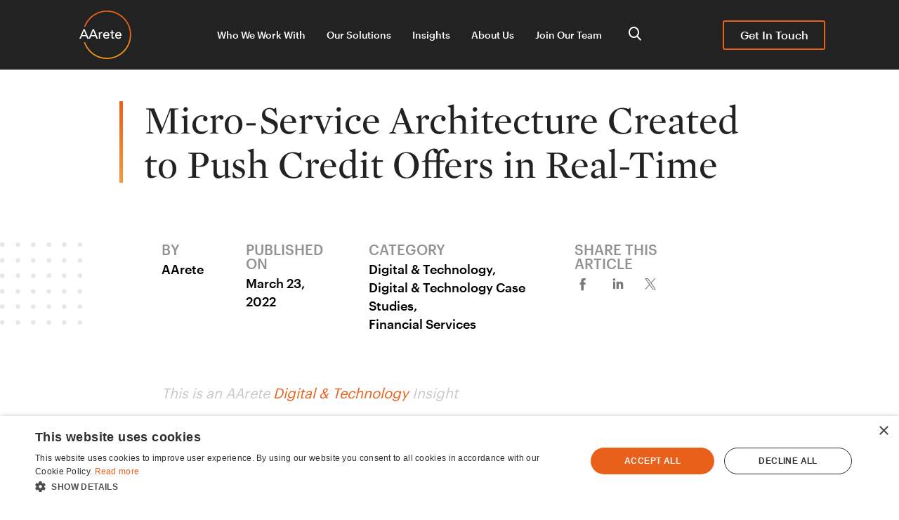

--- FILE ---
content_type: text/html; charset=UTF-8
request_url: https://www.aarete.com/insights/micro-service-architecture-created-to-push-credit-offers-in-real-time/
body_size: 42827
content:
<!DOCTYPE html><html dir="ltr" lang="en-US" prefix="og: https://ogp.me/ns#"><head><meta charset="UTF-8"><meta name="viewport" content="width=device-width, initial-scale=1"><link rel="profile" href="http://gmpg.org/xfn/11"><link rel="apple-touch-icon" sizes="57x57" data-aload="https://www.aarete.com/wp-content/themes/aarete/favicons/favicon-57x57.png"><link rel="apple-touch-icon" sizes="60x60" data-aload="https://www.aarete.com/wp-content/themes/aarete/favicons/favicon-60x60.png"><link rel="apple-touch-icon" sizes="72x72" data-aload="https://www.aarete.com/wp-content/themes/aarete/favicons/favicon-72x72.png"><link rel="apple-touch-icon" sizes="76x76" data-aload="https://www.aarete.com/wp-content/themes/aarete/favicons/favicon-76x76.png"><link rel="apple-touch-icon" sizes="114x114" data-aload="https://www.aarete.com/wp-content/themes/aarete/favicons/favicon-114x114.png"><link rel="apple-touch-icon" sizes="120x120" data-aload="https://www.aarete.com/wp-content/themes/aarete/favicons/favicon-120x120.png"><link rel="apple-touch-icon" sizes="144x144" data-aload="https://www.aarete.com/wp-content/themes/aarete/favicons/favicon-144x144.png"><link rel="apple-touch-icon" sizes="152x152" data-aload="https://www.aarete.com/wp-content/themes/aarete/favicons/favicon-152x152.png"><link rel="apple-touch-icon" sizes="180x180" data-aload="https://www.aarete.com/wp-content/themes/aarete/favicons/favicon-180x180.png"><link rel="icon" type="image/png" sizes="192x192" data-aload="https://www.aarete.com/wp-content/themes/aarete/favicons/favicon-192x192.png"><link rel="icon" type="image/png" sizes="32x32" data-aload="https://www.aarete.com/wp-content/themes/aarete/favicons/favicon-32x32.png"><link rel="icon" type="image/png" sizes="96x96" data-aload="https://www.aarete.com/wp-content/themes/aarete/favicons/favicon-96x96.png"><link rel="icon" type="image/png" sizes="16x16" data-aload="https://www.aarete.com/wp-content/themes/aarete/favicons/favicon-16x16.png"><link rel="icon" data-aload="https://www.aarete.com/wp-content/themes/aarete/favicons/favicon-32x32.png" type="image/x-icon"><link rel="preconnect" href="//ajax.googleapis.com" crossorigin><link rel="preconnect" href="//www.googletagmanager.com"><link rel="preconnect" href="//fonts.googleapis.com"><link rel="preconnect" href="//fonts.gstatic.com"><link rel="preconnect" href="//src.litix.io"><link rel="preconnect" href="//pi.pardot.com"><link rel="preconnect" href="//cdn.pardot.com"><title>Micro-Service Architecture &amp; Real-Time Credit Offers | AArete</title><style>img:is([sizes="auto" i],[sizes^="auto," i]){contain-intrinsic-size:3000px 1500px}</style><meta name="description" content="A financial company focused on lending, wealth management and insurance, wanted to push a pre-approved instant credit offer to users of their digital wallet." /><meta name="robots" content="max-image-preview:large" /><meta name="author" content="AArete"/><link rel="canonical" href="https://www.aarete.com/insights/micro-service-architecture-created-to-push-credit-offers-in-real-time/" /><meta name="generator" content="All in One SEO Pro (AIOSEO) 4.9.0" /><meta property="og:locale" content="en_US" /><meta property="og:site_name" content="AArete" /><meta property="og:type" content="article" /><meta property="og:title" content="Micro-Service Architecture &amp; Real-Time Credit Offers | AArete" /><meta property="og:description" content="A financial company focused on lending, wealth management and insurance, wanted to push a pre-approved instant credit offer to users of their digital wallet." /><meta property="og:url" content="https://www.aarete.com/insights/micro-service-architecture-created-to-push-credit-offers-in-real-time/" /><meta property="og:image" content="https://www.aarete.com/wp-content/uploads/2022/03/rgj1j8sdeay.jpg" /><meta property="og:image:secure_url" content="https://www.aarete.com/wp-content/uploads/2022/03/rgj1j8sdeay.jpg" /><meta property="og:image:width" content="1400" /><meta property="og:image:height" content="1051" /><meta property="article:section" content="Case Studies" /><meta property="article:tag" content="data &amp; analytics" /><meta property="article:published_time" content="2022-03-23T21:46:06+00:00" /><meta property="article:modified_time" content="2024-07-01T14:00:13+00:00" /><meta property="article:publisher" content="https://www.facebook.com/AArete-LLC-161047910590086/" /><meta name="twitter:card" content="summary_large_image" /><meta name="twitter:title" content="Micro-Service Architecture &amp; Real-Time Credit Offers | AArete" /><meta name="twitter:description" content="A financial company focused on lending, wealth management and insurance, wanted to push a pre-approved instant credit offer to users of their digital wallet." /><meta name="twitter:image" content="https://www.aarete.com/wp-content/uploads/2022/03/rgj1j8sdeay.jpg" /><meta name="twitter:label1" content="Written by" /><meta name="twitter:data1" content="AArete" /><meta name="twitter:label2" content="Est. reading time" /><meta name="twitter:data2" content="1 minute" /> <script type="application/ld+json" class="aioseo-schema">{"@context":"https:\/\/schema.org","@graph":[{"@type":"Article","@id":"https:\/\/www.aarete.com\/insights\/micro-service-architecture-created-to-push-credit-offers-in-real-time\/#article","name":"Micro-Service Architecture & Real-Time Credit Offers | AArete","headline":"Micro-Service Architecture Created to Push Credit Offers in Real-Time","author":{"@id":"https:\/\/www.aarete.com\/insights\/author\/aarete\/#author"},"publisher":{"@id":"https:\/\/www.aarete.com\/#organization"},"image":{"@type":"ImageObject","url":"https:\/\/www.aarete.com\/wp-content\/uploads\/2022\/03\/rgj1j8sdeay.jpg","width":1400,"height":1051,"caption":"white and red wooden house miniature on brown table"},"datePublished":"2022-03-23T16:46:06-05:00","dateModified":"2024-07-01T09:00:13-05:00","inLanguage":"en-US","mainEntityOfPage":{"@id":"https:\/\/www.aarete.com\/insights\/micro-service-architecture-created-to-push-credit-offers-in-real-time\/#webpage"},"isPartOf":{"@id":"https:\/\/www.aarete.com\/insights\/micro-service-architecture-created-to-push-credit-offers-in-real-time\/#webpage"},"articleSection":"Digital &amp; Technology, Digital &amp; Technology Case Studies, Financial Services, Data &amp; Analytics, AArete"},{"@type":"BreadcrumbList","@id":"https:\/\/www.aarete.com\/insights\/micro-service-architecture-created-to-push-credit-offers-in-real-time\/#breadcrumblist","itemListElement":[{"@type":"ListItem","@id":"https:\/\/www.aarete.com#listItem","position":1,"name":"Home","item":"https:\/\/www.aarete.com","nextItem":{"@type":"ListItem","@id":"https:\/\/www.aarete.com\/insights\/category\/technology\/#listItem","name":"Digital &amp; Technology"}},{"@type":"ListItem","@id":"https:\/\/www.aarete.com\/insights\/category\/technology\/#listItem","position":2,"name":"Digital &amp; Technology","item":"https:\/\/www.aarete.com\/insights\/category\/technology\/","nextItem":{"@type":"ListItem","@id":"https:\/\/www.aarete.com\/insights\/category\/technology\/technology-case-studies\/#listItem","name":"Digital &amp; Technology Case Studies"},"previousItem":{"@type":"ListItem","@id":"https:\/\/www.aarete.com#listItem","name":"Home"}},{"@type":"ListItem","@id":"https:\/\/www.aarete.com\/insights\/category\/technology\/technology-case-studies\/#listItem","position":3,"name":"Digital &amp; Technology Case Studies","item":"https:\/\/www.aarete.com\/insights\/category\/technology\/technology-case-studies\/","nextItem":{"@type":"ListItem","@id":"https:\/\/www.aarete.com\/insights\/micro-service-architecture-created-to-push-credit-offers-in-real-time\/#listItem","name":"Micro-Service Architecture Created to Push Credit Offers in Real-Time"},"previousItem":{"@type":"ListItem","@id":"https:\/\/www.aarete.com\/insights\/category\/technology\/#listItem","name":"Digital &amp; Technology"}},{"@type":"ListItem","@id":"https:\/\/www.aarete.com\/insights\/micro-service-architecture-created-to-push-credit-offers-in-real-time\/#listItem","position":4,"name":"Micro-Service Architecture Created to Push Credit Offers in Real-Time","previousItem":{"@type":"ListItem","@id":"https:\/\/www.aarete.com\/insights\/category\/technology\/technology-case-studies\/#listItem","name":"Digital &amp; Technology Case Studies"}}]},{"@type":"Organization","@id":"https:\/\/www.aarete.com\/#organization","name":"AArete","description":"Humanizing data for purposeful change","url":"https:\/\/www.aarete.com\/","telephone":"+17738495770","logo":{"@type":"ImageObject","url":"https:\/\/aarete.stg.sites.mabb.ly\/wp-content\/uploads\/2021\/05\/aarete-logo.jpeg","@id":"https:\/\/www.aarete.com\/insights\/micro-service-architecture-created-to-push-credit-offers-in-real-time\/#organizationLogo"},"image":{"@id":"https:\/\/www.aarete.com\/insights\/micro-service-architecture-created-to-push-credit-offers-in-real-time\/#organizationLogo"},"sameAs":["https:\/\/www.facebook.com\/AArete-LLC-161047910590086\/","https:\/\/www.instagram.com\/aareteconsulting\/","https:\/\/www.linkedin.com\/company\/aarete"]},{"@type":"Person","@id":"https:\/\/www.aarete.com\/insights\/author\/aarete\/#author","url":"https:\/\/www.aarete.com\/insights\/author\/aarete\/","name":"AArete"},{"@type":"WebPage","@id":"https:\/\/www.aarete.com\/insights\/micro-service-architecture-created-to-push-credit-offers-in-real-time\/#webpage","url":"https:\/\/www.aarete.com\/insights\/micro-service-architecture-created-to-push-credit-offers-in-real-time\/","name":"Micro-Service Architecture & Real-Time Credit Offers | AArete","description":"A financial company focused on lending, wealth management and insurance, wanted to push a pre-approved instant credit offer to users of their digital wallet.","inLanguage":"en-US","isPartOf":{"@id":"https:\/\/www.aarete.com\/#website"},"breadcrumb":{"@id":"https:\/\/www.aarete.com\/insights\/micro-service-architecture-created-to-push-credit-offers-in-real-time\/#breadcrumblist"},"author":{"@id":"https:\/\/www.aarete.com\/insights\/author\/aarete\/#author"},"creator":{"@id":"https:\/\/www.aarete.com\/insights\/author\/aarete\/#author"},"image":{"@type":"ImageObject","url":"https:\/\/www.aarete.com\/wp-content\/uploads\/2022\/03\/rgj1j8sdeay.jpg","@id":"https:\/\/www.aarete.com\/insights\/micro-service-architecture-created-to-push-credit-offers-in-real-time\/#mainImage","width":1400,"height":1051,"caption":"white and red wooden house miniature on brown table"},"primaryImageOfPage":{"@id":"https:\/\/www.aarete.com\/insights\/micro-service-architecture-created-to-push-credit-offers-in-real-time\/#mainImage"},"datePublished":"2022-03-23T16:46:06-05:00","dateModified":"2024-07-01T09:00:13-05:00"},{"@type":"WebSite","@id":"https:\/\/www.aarete.com\/#website","url":"https:\/\/www.aarete.com\/","name":"AArete","description":"Humanizing data for purposeful change","inLanguage":"en-US","publisher":{"@id":"https:\/\/www.aarete.com\/#organization"}}]}</script>  <script defer src="[data-uri]"></script><script defer type='text/javascript' charset='UTF-8' data-cs-platform='wordpress' src='https://cdn.cookie-script.com/s/b5df68d67d5af9a6782037fd27a6486c.js' id='cookie_script-js-with'></script>  <script data-cfasync="false" data-pagespeed-no-defer>var gtm4wp_datalayer_name="dataLayer";var dataLayer=dataLayer||[];</script> <link rel='dns-prefetch' href='//js.hs-scripts.com' /><link rel="alternate" type="application/rss+xml" title="AArete &raquo; Feed" href="https://www.aarete.com/feed/" /><link rel="alternate" type="application/rss+xml" title="AArete &raquo; Comments Feed" href="https://www.aarete.com/comments/feed/" /> <script defer src="[data-uri]"></script> <link rel='stylesheet' id='sbi_styles-css' href='https://aarete.b-cdn.net/wp-content/plugins/instagram-feed/css/sbi-styles.min.css?ver=6.9.1' type='text/css' media='all' /><style id='wp-emoji-styles-inline-css' type='text/css'>img.wp-smiley,img.emoji{display:inline !important;border:none !important;box-shadow:none !important;height:1em !important;width:1em !important;margin:0 .07em !important;vertical-align:-.1em !important;background:0 0 !important;padding:0 !important}</style><link rel='stylesheet' id='wp-block-library-css' href='https://aarete.b-cdn.net/wp-includes/css/dist/block-library/style.min.css?ver=6.8.3' type='text/css' media='all' /><style id='wp-block-library-theme-inline-css' type='text/css'>.wp-block-audio :where(figcaption){color:#555;font-size:13px;text-align:center}.is-dark-theme .wp-block-audio :where(figcaption){color:#ffffffa6}.wp-block-audio{margin:0 0 1em}.wp-block-code{border:1px solid #ccc;border-radius:4px;font-family:Menlo,Consolas,monaco,monospace;padding:.8em 1em}.wp-block-embed :where(figcaption){color:#555;font-size:13px;text-align:center}.is-dark-theme .wp-block-embed :where(figcaption){color:#ffffffa6}.wp-block-embed{margin:0 0 1em}.blocks-gallery-caption{color:#555;font-size:13px;text-align:center}.is-dark-theme .blocks-gallery-caption{color:#ffffffa6}:root :where(.wp-block-image figcaption){color:#555;font-size:13px;text-align:center}.is-dark-theme :root :where(.wp-block-image figcaption){color:#ffffffa6}.wp-block-image{margin:0 0 1em}.wp-block-pullquote{border-bottom:4px solid;border-top:4px solid;color:currentColor;margin-bottom:1.75em}.wp-block-pullquote cite,.wp-block-pullquote footer,.wp-block-pullquote__citation{color:currentColor;font-size:.8125em;font-style:normal;text-transform:uppercase}.wp-block-quote{border-left:.25em solid;margin:0 0 1.75em;padding-left:1em}.wp-block-quote cite,.wp-block-quote footer{color:currentColor;font-size:.8125em;font-style:normal;position:relative}.wp-block-quote:where(.has-text-align-right){border-left:none;border-right:.25em solid;padding-left:0;padding-right:1em}.wp-block-quote:where(.has-text-align-center){border:none;padding-left:0}.wp-block-quote.is-large,.wp-block-quote.is-style-large,.wp-block-quote:where(.is-style-plain){border:none}.wp-block-search .wp-block-search__label{font-weight:700}.wp-block-search__button{border:1px solid #ccc;padding:.375em .625em}:where(.wp-block-group.has-background){padding:1.25em 2.375em}.wp-block-separator.has-css-opacity{opacity:.4}.wp-block-separator{border:none;border-bottom:2px solid;margin-left:auto;margin-right:auto}.wp-block-separator.has-alpha-channel-opacity{opacity:1}.wp-block-separator:not(.is-style-wide):not(.is-style-dots){width:100px}.wp-block-separator.has-background:not(.is-style-dots){border-bottom:none;height:1px}.wp-block-separator.has-background:not(.is-style-wide):not(.is-style-dots){height:2px}.wp-block-table{margin:0 0 1em}.wp-block-table td,.wp-block-table th{word-break:normal}.wp-block-table :where(figcaption){color:#555;font-size:13px;text-align:center}.is-dark-theme .wp-block-table :where(figcaption){color:#ffffffa6}.wp-block-video :where(figcaption){color:#555;font-size:13px;text-align:center}.is-dark-theme .wp-block-video :where(figcaption){color:#ffffffa6}.wp-block-video{margin:0 0 1em}:root :where(.wp-block-template-part.has-background){margin-bottom:0;margin-top:0;padding:1.25em 2.375em}</style><style id='classic-theme-styles-inline-css' type='text/css'>/*! This file is auto-generated */
.wp-block-button__link{color:#fff;background-color:#32373c;border-radius:9999px;box-shadow:none;text-decoration:none;padding:calc(.667em + 2px) calc(1.333em + 2px);font-size:1.125em}.wp-block-file__button{background:#32373c;color:#fff;text-decoration:none}</style><link rel='stylesheet' id='pcp_swiper-css' href='https://aarete.b-cdn.net/wp-content/plugins/smart-post-show-pro/public/assets/css/swiper-bundle.min.css?ver=3.2.0' type='text/css' media='all' /><link rel='stylesheet' id='pcp-likes-css' href='https://aarete.b-cdn.net/wp-content/plugins/smart-post-show-pro/public/assets/css/pcp-likes-public.min.css?ver=3.2.0' type='text/css' media='all' /><link rel='stylesheet' id='aioseo/css/src/vue/standalone/blocks/table-of-contents/global.scss-css' href='https://aarete.b-cdn.net/wp-content/cache/autoptimize/css/autoptimize_single_8aeaa129c1f80e6e5dbaa329351d1482.css?ver=4.9.0' type='text/css' media='all' /><link rel='stylesheet' id='aioseo/css/src/vue/standalone/blocks/pro/recipe/global.scss-css' href='https://aarete.b-cdn.net/wp-content/cache/autoptimize/css/autoptimize_single_68caf8b624ab1263888ffaee0e75d569.css?ver=4.9.0' type='text/css' media='all' /><link rel='stylesheet' id='aioseo/css/src/vue/standalone/blocks/pro/product/global.scss-css' href='https://aarete.b-cdn.net/wp-content/cache/autoptimize/css/autoptimize_single_27e22d413cf22a2cbdf07565e10edda4.css?ver=4.9.0' type='text/css' media='all' /><style id='co-authors-plus-coauthors-style-inline-css' type='text/css'>.wp-block-co-authors-plus-coauthors.is-layout-flow [class*=wp-block-co-authors-plus]{display:inline}</style><style id='co-authors-plus-avatar-style-inline-css' type='text/css'>.wp-block-co-authors-plus-avatar :where(img){height:auto;max-width:100%;vertical-align:bottom}.wp-block-co-authors-plus-coauthors.is-layout-flow .wp-block-co-authors-plus-avatar :where(img){vertical-align:middle}.wp-block-co-authors-plus-avatar:is(.alignleft,.alignright){display:table}.wp-block-co-authors-plus-avatar.aligncenter{display:table;margin-inline:auto}</style><style id='co-authors-plus-image-style-inline-css' type='text/css'>.wp-block-co-authors-plus-image{margin-bottom:0}.wp-block-co-authors-plus-image :where(img){height:auto;max-width:100%;vertical-align:bottom}.wp-block-co-authors-plus-coauthors.is-layout-flow .wp-block-co-authors-plus-image :where(img){vertical-align:middle}.wp-block-co-authors-plus-image:is(.alignfull,.alignwide) :where(img){width:100%}.wp-block-co-authors-plus-image:is(.alignleft,.alignright){display:table}.wp-block-co-authors-plus-image.aligncenter{display:table;margin-inline:auto}</style><link rel='stylesheet' id='aioseo-local-business/css/src/assets/scss/business-info.scss-css' href='https://aarete.b-cdn.net/wp-content/cache/autoptimize/css/autoptimize_single_0e94a02d854ccf900cfdb42578e79fc9.css?ver=1.3.12' type='text/css' media='all' /><link rel='stylesheet' id='aioseo-local-business/css/src/assets/scss/opening-hours.scss-css' href='https://aarete.b-cdn.net/wp-content/cache/autoptimize/css/autoptimize_single_43ae7e43d7f3022afeed5e3c30820a8a.css?ver=1.3.12' type='text/css' media='all' /><link rel='stylesheet' id='coblocks-frontend-css' href='https://aarete.b-cdn.net/wp-content/cache/autoptimize/css/autoptimize_single_0726d0306ab913649f9427e81ced8a0f.css?ver=3.1.16' type='text/css' media='all' /><link rel='stylesheet' id='coblocks-extensions-css' href='https://aarete.b-cdn.net/wp-content/cache/autoptimize/css/autoptimize_single_68ae67ab846410dcb9fcafb5e7474424.css?ver=3.1.16' type='text/css' media='all' /><link rel='stylesheet' id='coblocks-animation-css' href='https://aarete.b-cdn.net/wp-content/cache/autoptimize/css/autoptimize_single_9d3cbd837c82a0dfdb39df2bee08ae48.css?ver=2677611078ee87eb3b1c' type='text/css' media='all' /><style id='sp-smart-post-global-root-inline-css' type='text/css'>:root{--sp-smart-font-size-heading-1:44px;--sp-smart-font-size-heading-2:32px;--sp-smart-font-size-heading-3:24px;--sp-smart-font-size-heading-4:22px;--sp-smart-font-size-heading-5:20px;--sp-smart-font-size-heading-6:18px;--sp-smart-font-size-body-1:18px;--sp-smart-font-size-body-2:16px;--sp-smart-font-size-body-3:14px;--sp-smart-font-size-body-4:12px;--sp-smart-font-size-button-1:18px;--sp-smart-font-size-button-2:16px}:root{--sp-smart-breakpoint-tablet:1023px;--sp-smart-breakpoint-mobile:767px;--smart-post-light-text:#fafafa;--smart-post-background:#fff;--smart-post-primary-light:#ebebeb;--smart-post-primary:#999;--smart-post-primary-dark:#1d1d1d;--smart-post-secondary:#0054fb;--smart-post-dark-2-text:#3e3e3e;--smart-post-dark-text:#0a0a0a;--smart-post-black:#000;--smart-post-ocean-breeze:linear-gradient(46deg,#0061ff 4%,#60efff 93%);--smart-post-cosmic-fusion:linear-gradient(46deg,#e81cff 4%,#40c9ff 93%);--smart-post-sunset-blaze:linear-gradient(46deg,#ff0f7b 4%,#f89b29 93%);--smart-post-dreamy-violet:linear-gradient(46deg,#d397fa 4%,#8364e8 93%);--smart-post-peach-bloom:linear-gradient(46deg,#f6d5f7 4%,#fbe9d7 93%);--smart-post-aqua-depths:linear-gradient(46deg,#00adb5 4%,#095f5c 93%);--smart-post-midnight-steel:linear-gradient(46deg,#243748 4%,#4b749f 93%)}:root{--smart-post-shadow-subtle-1dp:0px 1px 2px 0px rgba(0,0,0,.12);--smart-post-shadow-light-2dp:0px 2px 4px 0px rgba(0,0,0,.14);--smart-post-shadow-medium-4dp:0px 4px 6px 0px rgba(0,0,0,.16);--smart-post-shadow-strong-8dp:0px 8px 18px 0px rgba(0,0,0,.18);--smart-post-shadow-deep-12dp:0px 12px 17px 0px rgba(0,0,0,.2);--smart-post-shadow-sharp-4dp:4px 4px 0px 0px rgba(0,0,0,.25)}</style><link rel='stylesheet' id='sp_smart_post_blocks_social_icons_style-css' href='https://aarete.b-cdn.net/wp-content/plugins/smart-post-show-pro/blocks/assets/css/icons.min.css?ver=3.2.0' type='text/css' media='all' /><link rel='stylesheet' id='sp_smart_post_blocks_css-css' href='https://aarete.b-cdn.net/wp-content/cache/autoptimize/css/autoptimize_single_cd9d932e27c4f39e06978ac4d56cfe79.css?ver=3.2.0' type='text/css' media='all' /><link rel='stylesheet' id='mpp_gutenberg-css' href='https://aarete.b-cdn.net/wp-content/cache/autoptimize/css/autoptimize_single_e166554d9568a75420df25df66eee803.css?ver=2.6.3' type='text/css' media='all' /><style id='global-styles-inline-css' type='text/css'>:root{--wp--preset--aspect-ratio--square:1;--wp--preset--aspect-ratio--4-3:4/3;--wp--preset--aspect-ratio--3-4:3/4;--wp--preset--aspect-ratio--3-2:3/2;--wp--preset--aspect-ratio--2-3:2/3;--wp--preset--aspect-ratio--16-9:16/9;--wp--preset--aspect-ratio--9-16:9/16;--wp--preset--color--black:#000;--wp--preset--color--cyan-bluish-gray:#abb8c3;--wp--preset--color--white:#fff;--wp--preset--color--pale-pink:#f78da7;--wp--preset--color--vivid-red:#cf2e2e;--wp--preset--color--luminous-vivid-orange:#ff6900;--wp--preset--color--luminous-vivid-amber:#fcb900;--wp--preset--color--light-green-cyan:#7bdcb5;--wp--preset--color--vivid-green-cyan:#00d084;--wp--preset--color--pale-cyan-blue:#8ed1fc;--wp--preset--color--vivid-cyan-blue:#0693e3;--wp--preset--color--vivid-purple:#9b51e0;--wp--preset--gradient--vivid-cyan-blue-to-vivid-purple:linear-gradient(135deg,rgba(6,147,227,1) 0%,#9b51e0 100%);--wp--preset--gradient--light-green-cyan-to-vivid-green-cyan:linear-gradient(135deg,#7adcb4 0%,#00d082 100%);--wp--preset--gradient--luminous-vivid-amber-to-luminous-vivid-orange:linear-gradient(135deg,rgba(252,185,0,1) 0%,rgba(255,105,0,1) 100%);--wp--preset--gradient--luminous-vivid-orange-to-vivid-red:linear-gradient(135deg,rgba(255,105,0,1) 0%,#cf2e2e 100%);--wp--preset--gradient--very-light-gray-to-cyan-bluish-gray:linear-gradient(135deg,#eee 0%,#a9b8c3 100%);--wp--preset--gradient--cool-to-warm-spectrum:linear-gradient(135deg,#4aeadc 0%,#9778d1 20%,#cf2aba 40%,#ee2c82 60%,#fb6962 80%,#fef84c 100%);--wp--preset--gradient--blush-light-purple:linear-gradient(135deg,#ffceec 0%,#9896f0 100%);--wp--preset--gradient--blush-bordeaux:linear-gradient(135deg,#fecda5 0%,#fe2d2d 50%,#6b003e 100%);--wp--preset--gradient--luminous-dusk:linear-gradient(135deg,#ffcb70 0%,#c751c0 50%,#4158d0 100%);--wp--preset--gradient--pale-ocean:linear-gradient(135deg,#fff5cb 0%,#b6e3d4 50%,#33a7b5 100%);--wp--preset--gradient--electric-grass:linear-gradient(135deg,#caf880 0%,#71ce7e 100%);--wp--preset--gradient--midnight:linear-gradient(135deg,#020381 0%,#2874fc 100%);--wp--preset--font-size--small:13px;--wp--preset--font-size--medium:20px;--wp--preset--font-size--large:36px;--wp--preset--font-size--x-large:42px;--wp--preset--spacing--20:.44rem;--wp--preset--spacing--30:.67rem;--wp--preset--spacing--40:1rem;--wp--preset--spacing--50:1.5rem;--wp--preset--spacing--60:2.25rem;--wp--preset--spacing--70:3.38rem;--wp--preset--spacing--80:5.06rem;--wp--preset--shadow--natural:6px 6px 9px rgba(0,0,0,.2);--wp--preset--shadow--deep:12px 12px 50px rgba(0,0,0,.4);--wp--preset--shadow--sharp:6px 6px 0px rgba(0,0,0,.2);--wp--preset--shadow--outlined:6px 6px 0px -3px rgba(255,255,255,1),6px 6px rgba(0,0,0,1);--wp--preset--shadow--crisp:6px 6px 0px rgba(0,0,0,1)}:where(.is-layout-flex){gap:.5em}:where(.is-layout-grid){gap:.5em}body .is-layout-flex{display:flex}.is-layout-flex{flex-wrap:wrap;align-items:center}.is-layout-flex>:is(*,div){margin:0}body .is-layout-grid{display:grid}.is-layout-grid>:is(*,div){margin:0}:where(.wp-block-columns.is-layout-flex){gap:2em}:where(.wp-block-columns.is-layout-grid){gap:2em}:where(.wp-block-post-template.is-layout-flex){gap:1.25em}:where(.wp-block-post-template.is-layout-grid){gap:1.25em}.has-black-color{color:var(--wp--preset--color--black) !important}.has-cyan-bluish-gray-color{color:var(--wp--preset--color--cyan-bluish-gray) !important}.has-white-color{color:var(--wp--preset--color--white) !important}.has-pale-pink-color{color:var(--wp--preset--color--pale-pink) !important}.has-vivid-red-color{color:var(--wp--preset--color--vivid-red) !important}.has-luminous-vivid-orange-color{color:var(--wp--preset--color--luminous-vivid-orange) !important}.has-luminous-vivid-amber-color{color:var(--wp--preset--color--luminous-vivid-amber) !important}.has-light-green-cyan-color{color:var(--wp--preset--color--light-green-cyan) !important}.has-vivid-green-cyan-color{color:var(--wp--preset--color--vivid-green-cyan) !important}.has-pale-cyan-blue-color{color:var(--wp--preset--color--pale-cyan-blue) !important}.has-vivid-cyan-blue-color{color:var(--wp--preset--color--vivid-cyan-blue) !important}.has-vivid-purple-color{color:var(--wp--preset--color--vivid-purple) !important}.has-black-background-color{background-color:var(--wp--preset--color--black) !important}.has-cyan-bluish-gray-background-color{background-color:var(--wp--preset--color--cyan-bluish-gray) !important}.has-white-background-color{background-color:var(--wp--preset--color--white) !important}.has-pale-pink-background-color{background-color:var(--wp--preset--color--pale-pink) !important}.has-vivid-red-background-color{background-color:var(--wp--preset--color--vivid-red) !important}.has-luminous-vivid-orange-background-color{background-color:var(--wp--preset--color--luminous-vivid-orange) !important}.has-luminous-vivid-amber-background-color{background-color:var(--wp--preset--color--luminous-vivid-amber) !important}.has-light-green-cyan-background-color{background-color:var(--wp--preset--color--light-green-cyan) !important}.has-vivid-green-cyan-background-color{background-color:var(--wp--preset--color--vivid-green-cyan) !important}.has-pale-cyan-blue-background-color{background-color:var(--wp--preset--color--pale-cyan-blue) !important}.has-vivid-cyan-blue-background-color{background-color:var(--wp--preset--color--vivid-cyan-blue) !important}.has-vivid-purple-background-color{background-color:var(--wp--preset--color--vivid-purple) !important}.has-black-border-color{border-color:var(--wp--preset--color--black) !important}.has-cyan-bluish-gray-border-color{border-color:var(--wp--preset--color--cyan-bluish-gray) !important}.has-white-border-color{border-color:var(--wp--preset--color--white) !important}.has-pale-pink-border-color{border-color:var(--wp--preset--color--pale-pink) !important}.has-vivid-red-border-color{border-color:var(--wp--preset--color--vivid-red) !important}.has-luminous-vivid-orange-border-color{border-color:var(--wp--preset--color--luminous-vivid-orange) !important}.has-luminous-vivid-amber-border-color{border-color:var(--wp--preset--color--luminous-vivid-amber) !important}.has-light-green-cyan-border-color{border-color:var(--wp--preset--color--light-green-cyan) !important}.has-vivid-green-cyan-border-color{border-color:var(--wp--preset--color--vivid-green-cyan) !important}.has-pale-cyan-blue-border-color{border-color:var(--wp--preset--color--pale-cyan-blue) !important}.has-vivid-cyan-blue-border-color{border-color:var(--wp--preset--color--vivid-cyan-blue) !important}.has-vivid-purple-border-color{border-color:var(--wp--preset--color--vivid-purple) !important}.has-vivid-cyan-blue-to-vivid-purple-gradient-background{background:var(--wp--preset--gradient--vivid-cyan-blue-to-vivid-purple) !important}.has-light-green-cyan-to-vivid-green-cyan-gradient-background{background:var(--wp--preset--gradient--light-green-cyan-to-vivid-green-cyan) !important}.has-luminous-vivid-amber-to-luminous-vivid-orange-gradient-background{background:var(--wp--preset--gradient--luminous-vivid-amber-to-luminous-vivid-orange) !important}.has-luminous-vivid-orange-to-vivid-red-gradient-background{background:var(--wp--preset--gradient--luminous-vivid-orange-to-vivid-red) !important}.has-very-light-gray-to-cyan-bluish-gray-gradient-background{background:var(--wp--preset--gradient--very-light-gray-to-cyan-bluish-gray) !important}.has-cool-to-warm-spectrum-gradient-background{background:var(--wp--preset--gradient--cool-to-warm-spectrum) !important}.has-blush-light-purple-gradient-background{background:var(--wp--preset--gradient--blush-light-purple) !important}.has-blush-bordeaux-gradient-background{background:var(--wp--preset--gradient--blush-bordeaux) !important}.has-luminous-dusk-gradient-background{background:var(--wp--preset--gradient--luminous-dusk) !important}.has-pale-ocean-gradient-background{background:var(--wp--preset--gradient--pale-ocean) !important}.has-electric-grass-gradient-background{background:var(--wp--preset--gradient--electric-grass) !important}.has-midnight-gradient-background{background:var(--wp--preset--gradient--midnight) !important}.has-small-font-size{font-size:var(--wp--preset--font-size--small) !important}.has-medium-font-size{font-size:var(--wp--preset--font-size--medium) !important}.has-large-font-size{font-size:var(--wp--preset--font-size--large) !important}.has-x-large-font-size{font-size:var(--wp--preset--font-size--x-large) !important}:where(.wp-block-post-template.is-layout-flex){gap:1.25em}:where(.wp-block-post-template.is-layout-grid){gap:1.25em}:where(.wp-block-columns.is-layout-flex){gap:2em}:where(.wp-block-columns.is-layout-grid){gap:2em}:root :where(.wp-block-pullquote){font-size:1.5em;line-height:1.6}</style><link rel='stylesheet' id='wp-components-css' href='https://aarete.b-cdn.net/wp-includes/css/dist/components/style.min.css?ver=6.8.3' type='text/css' media='all' /><link rel='stylesheet' id='godaddy-styles-css' href='https://aarete.b-cdn.net/wp-content/cache/autoptimize/css/autoptimize_single_0793ca35f5d388181a5e6c01688af110.css?ver=2.0.2' type='text/css' media='all' /><link rel='stylesheet' id='megamenu-css' href='https://aarete.b-cdn.net/wp-content/cache/autoptimize/css/autoptimize_single_e72974ec497628d3f263354d6b447340.css?ver=4519db' type='text/css' media='all' /><link rel='stylesheet' id='styles-css' href='https://aarete.b-cdn.net/wp-content/themes/aarete/build/css/app.min.css?ver=1760347760' type='text/css' media='' /> <script defer type="text/javascript" src="https://aarete.b-cdn.net/wp-includes/js/jquery/jquery.min.js?ver=3.7.1" id="jquery-core-js"></script> <script defer type="text/javascript" src="https://aarete.b-cdn.net/wp-includes/js/jquery/jquery-migrate.min.js?ver=3.4.1" id="jquery-migrate-js"></script> <link rel="https://api.w.org/" href="https://www.aarete.com/wp-json/" /><link rel="alternate" title="JSON" type="application/json" href="https://www.aarete.com/wp-json/wp/v2/posts/7848" /><link rel="EditURI" type="application/rsd+xml" title="RSD" href="https://www.aarete.com/xmlrpc.php?rsd" /><meta name="generator" content="WordPress 6.8.3" /><link rel='shortlink' href='https://www.aarete.com/?p=7848' /><link rel="alternate" title="oEmbed (JSON)" type="application/json+oembed" href="https://www.aarete.com/wp-json/oembed/1.0/embed?url=https%3A%2F%2Fwww.aarete.com%2Finsights%2Fmicro-service-architecture-created-to-push-credit-offers-in-real-time%2F" /><link rel="alternate" title="oEmbed (XML)" type="text/xml+oembed" href="https://www.aarete.com/wp-json/oembed/1.0/embed?url=https%3A%2F%2Fwww.aarete.com%2Finsights%2Fmicro-service-architecture-created-to-push-credit-offers-in-real-time%2F&#038;format=xml" />  <script defer src="[data-uri]"></script>    <script data-cfasync="false" data-pagespeed-no-defer>var dataLayer_content={"pagePostType":"post","pagePostType2":"single-post","pageCategory":["technology","technology-case-studies","financial-services"],"pageAttributes":["data-analytics"],"pagePostAuthor":"AArete"};dataLayer.push(dataLayer_content);</script> <script data-cfasync="false" data-pagespeed-no-defer>(function(w,d,s,l,i){w[l]=w[l]||[];w[l].push({'gtm.start':new Date().getTime(),event:'gtm.js'});var f=d.getElementsByTagName(s)[0],j=d.createElement(s),dl=l!='dataLayer'?'&l='+l:'';j.async=true;j.src='//www.googletagmanager.com/gtm.js?id='+i+dl;f.parentNode.insertBefore(j,f);})(window,document,'script','dataLayer','GTM-K2FHKKQ');</script> <link rel="icon" href="https://www.aarete.com/wp-content/uploads/2023/08/cropped-MicrosoftTeams-image-40-32x32.png" sizes="32x32" /><link rel="icon" href="https://www.aarete.com/wp-content/uploads/2023/08/cropped-MicrosoftTeams-image-40-192x192.png" sizes="192x192" /><link rel="apple-touch-icon" href="https://www.aarete.com/wp-content/uploads/2023/08/cropped-MicrosoftTeams-image-40-180x180.png" /><meta name="msapplication-TileImage" content="https://www.aarete.com/wp-content/uploads/2023/08/cropped-MicrosoftTeams-image-40-270x270.png" /><style type="text/css"></style> <script defer src="[data-uri]"></script> <script defer src="[data-uri]"></script> <script defer src="[data-uri]"></script> </head><body class="wp-singular post-template-default single single-post postid-7848 single-format-standard wp-theme-aarete sticky-footer mega-menu-menu-1 group-blog modula-best-grid-gallery"><div id="wrapper"><div class="w1"> <a class="skip-link screen-reader-text" href="#content"> Skip to content</a><header class="header" role="header"><div class="container"><div class="header__logo"> <a href="https://www.aarete.com/" rel="home"> <svg xmlns="http://www.w3.org/2000/svg" width="90" height="84" viewBox="0 0 90 84"><title>AArete</title> <desc>Digital Marketing Agency</desc> <defs> <linearGradient id="a" x1="49.986%" x2="49.986%" y1=".006%" y2="100.032%"> <stop offset="41.15%" stop-color="#E8601A"/> <stop offset="79.76%" stop-color="#F19411"/> </linearGradient> </defs> <g fill="none" fill-rule="nonzero"> <path fill="url(#a)" d="M47.726 0C29.37 0 13.748 11.784 8.053 28.206h2.25c.212-.574.439-1.163.68-1.737a39.612 39.612 0 0 1 8.552-12.675A39.858 39.858 0 0 1 32.21 5.242c4.91-2.084 10.137-3.127 15.516-3.127a39.76 39.76 0 0 1 15.516 3.127 39.612 39.612 0 0 1 12.675 8.552c3.656 3.67 6.542 7.931 8.551 12.675 2.085 4.91 3.128 10.137 3.128 15.516A39.76 39.76 0 0 1 84.468 57.5a39.612 39.612 0 0 1-8.55 12.675 39.858 39.858 0 0 1-12.676 8.551c-4.91 2.085-10.138 3.128-15.516 3.128a39.76 39.76 0 0 1-15.516-3.128 39.612 39.612 0 0 1-12.675-8.55A39.858 39.858 0 0 1 10.983 57.5a36.728 36.728 0 0 1-1.027-2.705h-2.22C13.158 71.717 29.006 83.97 47.74 83.97c23.19 0 42-18.81 42-42S70.917 0 47.726 0z"/> <g fill="#FFF"> <path d="M33.6 38.827a22.13 22.13 0 0 0-.076-1.223h2.07c.03.272.06.604.076.967.015.362.03.664.03.89h.076a3.664 3.664 0 0 1 1.36-1.555c.588-.393 1.268-.59 2.009-.59.332 0 .619.03.86.091l-.09 2.01a4.192 4.192 0 0 0-.997-.121c-.529 0-.982.09-1.36.287-.393.196-.71.453-.967.77-.256.318-.438.695-.574 1.118a4.79 4.79 0 0 0-.181 1.33v5.77H33.66v-8.61c-.045-.288-.045-.68-.06-1.134zM52.062 42.997v.378c0 .12-.015.242-.03.378h-8.733c.015.453.121.89.318 1.299.196.408.453.755.77 1.057.317.303.695.53 1.118.695a3.69 3.69 0 0 0 1.36.257c.74 0 1.375-.166 1.918-.483.544-.333.967-.725 1.27-1.179l1.525 1.224a5.58 5.58 0 0 1-2.07 1.722c-.8.363-1.676.544-2.658.544-.831 0-1.602-.136-2.312-.423a5.33 5.33 0 0 1-1.828-1.163c-.514-.499-.906-1.103-1.209-1.813a6.235 6.235 0 0 1-.438-2.357c0-.846.136-1.632.423-2.357.287-.725.68-1.33 1.194-1.843a5.488 5.488 0 0 1 1.813-1.193 5.852 5.852 0 0 1 2.25-.423c.802 0 1.542.136 2.192.392a4.459 4.459 0 0 1 1.677 1.133 4.847 4.847 0 0 1 1.057 1.798c.272.68.393 1.48.393 2.357zm-2.221-.876a4.085 4.085 0 0 0-.227-1.224c-.136-.378-.317-.71-.574-.982a2.91 2.91 0 0 0-.952-.665c-.377-.166-.815-.241-1.329-.241-.468 0-.906.075-1.314.241a3.38 3.38 0 0 0-1.813 1.647 3.075 3.075 0 0 0-.333 1.224h6.542zM60.613 39.386h-2.916v5.711c0 .665.121 1.133.378 1.42.242.287.634.423 1.178.423.197 0 .423-.015.65-.06.226-.045.438-.106.62-.197l.075 1.783a6.15 6.15 0 0 1-.876.227c-.318.06-.65.075-.982.075-1.043 0-1.828-.287-2.372-.86-.544-.575-.816-1.436-.816-2.57v-5.952h-2.115v-1.782h2.115v-3.158h2.16v3.158h2.916v1.782h-.015zM72.956 42.997v.378c0 .12-.015.242-.03.378h-8.732c.015.453.12.89.317 1.299.196.408.453.755.77 1.057.318.303.695.53 1.118.695a3.69 3.69 0 0 0 1.36.257c.74 0 1.375-.166 1.919-.483.544-.333.967-.725 1.269-1.179l1.526 1.224a5.58 5.58 0 0 1-2.07 1.722c-.8.363-1.677.544-2.66.544-.83 0-1.6-.136-2.31-.423a5.33 5.33 0 0 1-1.829-1.163c-.513-.499-.906-1.103-1.208-1.813a6.235 6.235 0 0 1-.438-2.357c0-.846.136-1.632.423-2.357.287-.725.68-1.33 1.193-1.843a5.488 5.488 0 0 1 1.813-1.193 5.852 5.852 0 0 1 2.251-.423c.8 0 1.541.136 2.19.392a4.459 4.459 0 0 1 1.678 1.133 5.06 5.06 0 0 1 1.057 1.798c.272.68.393 1.48.393 2.357zm-2.22-.876a4.085 4.085 0 0 0-.227-1.224c-.136-.378-.318-.71-.574-.982a2.91 2.91 0 0 0-.952-.665c-.378-.166-.816-.241-1.33-.241-.468 0-.906.075-1.314.241a3.38 3.38 0 0 0-1.813 1.647 3.075 3.075 0 0 0-.332 1.224h6.541zM2.553 48.572H.015l7.07-16.317h2.07l7.01 16.317h-2.568l-1.662-4.019h-7.75l-1.632 4.019zm2.448-6.013h6.103l-3.036-7.66L5 42.56z"/> <path d="M18.492 48.572h-2.538l7.07-16.317h2.07l7.01 16.317h-2.583l-1.662-4.019h-7.75l-1.617 4.019zm2.448-6.013h6.103l-3.037-7.66-3.066 7.66z"/> </g> </g> </svg> </a></div><div class="header__center"><div id="mega-menu" style="display: none;"><div id="mega-menu-wrap-menu-1" class="mega-menu-wrap"><div class="mega-menu-toggle"><div class="mega-toggle-blocks-left"></div><div class="mega-toggle-blocks-center"></div><div class="mega-toggle-blocks-right"><div class='mega-toggle-block mega-menu-toggle-block mega-toggle-block-1' id='mega-toggle-block-1' tabindex='0'><span class='mega-toggle-label' role='button' aria-expanded='false'><span class='mega-toggle-label-closed'>MENU</span><span class='mega-toggle-label-open'>MENU</span></span></div></div></div><ul id="mega-menu-menu-1" class="mega-menu max-mega-menu mega-menu-horizontal mega-no-js" data-event="hover_intent" data-effect="fade_up" data-effect-speed="200" data-effect-mobile="disabled" data-effect-speed-mobile="0" data-mobile-force-width="false" data-second-click="go" data-document-click="collapse" data-vertical-behaviour="standard" data-breakpoint="991" data-unbind="true" data-mobile-state="collapse_all" data-mobile-direction="vertical" data-hover-intent-timeout="300" data-hover-intent-interval="100"><li class="mega-menu-item mega-menu-item-type-post_type mega-menu-item-object-page mega-menu-item-has-children mega-menu-megamenu mega-menu-grid mega-align-bottom-left mega-menu-grid mega-menu-item-4415" id="mega-menu-item-4415"><a class="mega-menu-link" href="https://www.aarete.com/who-we-work-with/" aria-expanded="false" tabindex="0">Who We Work With<span class="mega-indicator" aria-hidden="true"></span></a><ul class="mega-sub-menu" role='presentation'><li class="mega-menu-row" id="mega-menu-4415-0"><ul class="mega-sub-menu" style='--columns:12' role='presentation'><li class="mega-menu-column mega-menu-columns-3-of-12" style="--columns:12; --span:3" id="mega-menu-4415-0-0"><ul class="mega-sub-menu"><li class="mega-menu-item mega-menu-item-type-custom mega-menu-item-object-custom mega-has-description mega-menu-item-9484" id="mega-menu-item-9484"><a class="mega-menu-link" href="https://www.aarete.com/industry/healthcare/payer/"><span class="mega-description-group"><span class="mega-menu-title">Healthcare Payer</span><span class="mega-menu-description">We improve the profitability and efficiency of health plans by implementing customized solutions to fit our clients’ unique needs.</span></span></a></li><li class="mega-menu-item mega-menu-item-type-custom mega-menu-item-object-custom mega-has-description mega-menu-item-18835" id="mega-menu-item-18835"><a class="mega-menu-link" href="https://www.aarete.com/industry/private-equity-consulting/"><span class="mega-description-group"><span class="mega-menu-title">Private Equity</span><span class="mega-menu-description">Driving portfolio exit success with strategic value creation and measurable EBITDA impact</span></span></a></li></ul></li><li class="mega-menu-column mega-menu-columns-3-of-12" style="--columns:12; --span:3" id="mega-menu-4415-0-1"><ul class="mega-sub-menu"><li class="mega-menu-item mega-menu-item-type-custom mega-menu-item-object-custom mega-has-description mega-menu-item-9485" id="mega-menu-item-9485"><a class="mega-menu-link" href="https://www.aarete.com/industry/healthcare/provider/"><span class="mega-description-group"><span class="mega-menu-title">Healthcare Provider</span><span class="mega-menu-description">Arming healthcare providers with market intelligence, data analysis and subject matter expertise to drive profitability and bend the cost curve.</span></span></a></li><li class="mega-menu-item mega-menu-item-type-post_type mega-menu-item-object-industry mega-has-description mega-menu-item-3572" id="mega-menu-item-3572"><a class="mega-menu-link" href="https://www.aarete.com/industry/retail/"><span class="mega-description-group"><span class="mega-menu-title">Retail</span><span class="mega-menu-description">Managing retail and consumer costs across the supply chain, including operations, warehouses, merchandising and customer service.</span></span></a></li></ul></li><li class="mega-menu-column mega-menu-columns-3-of-12" style="--columns:12; --span:3" id="mega-menu-4415-0-2"><ul class="mega-sub-menu"><li class="mega-menu-item mega-menu-item-type-post_type mega-menu-item-object-industry mega-has-description mega-menu-item-3567" id="mega-menu-item-3567"><a class="mega-menu-link" href="https://www.aarete.com/industry/financial-services/"><span class="mega-description-group"><span class="mega-menu-title">Financial Services</span><span class="mega-menu-description">Facing significant headwinds, financial institutions must adapt to rising customer expectations in increasingly efficient ways.  </span></span></a></li><li class="mega-menu-item mega-menu-item-type-post_type mega-menu-item-object-industry mega-has-description mega-menu-item-3568" id="mega-menu-item-3568"><a class="mega-menu-link" href="https://www.aarete.com/industry/government-public-sector/"><span class="mega-description-group"><span class="mega-menu-title">Public Sector</span><span class="mega-menu-description">We advise federal, state, and local government agencies on cost-effective strategies and digital solutions to transform how services are delivered.</span></span></a></li></ul></li><li class="mega-menu-column mega-menu-columns-3-of-12" style="--columns:12; --span:3" id="mega-menu-4415-0-3"><ul class="mega-sub-menu"><li class="mega-menu-item mega-menu-item-type-post_type mega-menu-item-object-industry mega-has-description mega-menu-item-3569" id="mega-menu-item-3569"><a class="mega-menu-link" href="https://www.aarete.com/industry/higher-education/"><span class="mega-description-group"><span class="mega-menu-title">Higher Education</span><span class="mega-menu-description">Enabling public and private universities to provide affordable and accessible multi-channel education to a broader potential of lifelong learners</span></span></a></li><li class="mega-menu-item mega-menu-item-type-post_type mega-menu-item-object-industry mega-has-description mega-menu-item-3571" id="mega-menu-item-3571"><a class="mega-menu-link" href="https://www.aarete.com/industry/professional-services/"><span class="mega-description-group"><span class="mega-menu-title">Technology &amp; Professional Services</span><span class="mega-menu-description">Leveraging data to generate competitive advantages for high tech, legal, executive search and accounting industries.</span></span></a></li></ul></li></ul></li></ul></li><li class="mega-menu-item mega-menu-item-type-post_type mega-menu-item-object-page mega-menu-item-has-children mega-menu-megamenu mega-align-bottom-left mega-menu-megamenu mega-menu-item-3474" id="mega-menu-item-3474"><a class="mega-menu-link" href="https://www.aarete.com/our-solutions/" aria-expanded="false" tabindex="0">Our Solutions<span class="mega-indicator" aria-hidden="true"></span></a><ul class="mega-sub-menu"><li class="mega-menu-item mega-menu-item-type-post_type mega-menu-item-object-page mega-menu-column-standard mega-menu-columns-1-of-3 mega-has-description mega-menu-item-11444" style="--columns:3; --span:1" id="mega-menu-item-11444"><a class="mega-menu-link" href="https://www.aarete.com/our-solutions/profitability-improvement/"><span class="mega-description-group"><span class="mega-menu-title">Profitability Improvement</span><span class="mega-menu-description">Rising operational costs, revenue uncertainty and increased competition have put tremendous pressure on organizations to accelerate cost savings strategies that positively impact their bottom line.</span></span></a></li><li class="mega-menu-item mega-menu-item-type-post_type mega-menu-item-object-page mega-menu-column-standard mega-menu-columns-1-of-3 mega-has-description mega-menu-item-7773" style="--columns:3; --span:1" id="mega-menu-item-7773"><a class="mega-menu-link" href="https://www.aarete.com/our-solutions/digital-technology/"><span class="mega-description-group"><span class="mega-menu-title">Digital &amp; Technology</span><span class="mega-menu-description">We combine modern technology &#038; data platforms with our industry knowledge and technical expertise to create secure, integrated, performant solutions backed by AI-driven analytics.</span></span></a></li><li class="mega-menu-item mega-menu-item-type-post_type mega-menu-item-object-page mega-menu-column-standard mega-menu-columns-1-of-3 mega-has-description mega-menu-item-12343" style="--columns:3; --span:1" id="mega-menu-item-12343"><a class="mega-menu-link" href="https://www.aarete.com/our-solutions/strategy-change-management/"><span class="mega-description-group"><span class="mega-menu-title">Strategy &amp; Change</span><span class="mega-menu-description">In the face of disruption and rapid change, organizations seek an experienced, data-savvy partner that offers customized solutions for their specific challenges.</span></span></a></li></ul></li><li class="mega-menu-item mega-menu-item-type-post_type mega-menu-item-object-page mega-current_page_parent mega-align-bottom-left mega-menu-flyout mega-menu-item-3481" id="mega-menu-item-3481"><a class="mega-menu-link" href="https://www.aarete.com/insights/" tabindex="0">Insights</a></li><li class="mega-menu-item mega-menu-item-type-post_type mega-menu-item-object-page mega-menu-item-has-children mega-menu-megamenu mega-align-bottom-left mega-menu-megamenu mega-menu-item-5180" id="mega-menu-item-5180"><a class="mega-menu-link" href="https://www.aarete.com/about-us/" aria-expanded="false" tabindex="0">About Us<span class="mega-indicator" aria-hidden="true"></span></a><ul class="mega-sub-menu"><li class="mega-menu-item mega-menu-item-type-post_type mega-menu-item-object-page mega-menu-column-standard mega-menu-columns-1-of-1 mega-has-description mega-menu-item-15711" style="--columns:1; --span:1" id="mega-menu-item-15711"><a class="mega-menu-link" href="https://www.aarete.com/about-us/press-releases/"><span class="mega-description-group"><span class="mega-menu-title">Press Releases</span><span class="mega-menu-description">Read the latest company announcements, publications, media features, and commentary on industry trends.</span></span></a></li><li class="mega-menu-item mega-menu-item-type-custom mega-menu-item-object-custom mega-menu-column-standard mega-menu-columns-1-of-1 mega-menu-clear mega-has-description mega-menu-item-15746" style="--columns:1; --span:1" id="mega-menu-item-15746"><a class="mega-menu-link" href="https://www.aarete.com/about-us/leadership/"><span class="mega-description-group"><span class="mega-menu-title">Leadership</span><span class="mega-menu-description">Learn more about the leaders who help drive AArete forward.</span></span></a></li></ul></li><li class="mega-menu-item mega-menu-item-type-post_type mega-menu-item-object-page mega-menu-item-has-children mega-menu-megamenu mega-align-bottom-left mega-menu-megamenu mega-menu-item-3482" id="mega-menu-item-3482"><a class="mega-menu-link" href="https://www.aarete.com/join-our-team/" aria-expanded="false" tabindex="0">Join Our Team<span class="mega-indicator" aria-hidden="true"></span></a><ul class="mega-sub-menu"><li class="mega-menu-item mega-menu-item-type-post_type mega-menu-item-object-page mega-menu-column-standard mega-menu-columns-1-of-3 mega-has-description mega-menu-item-3533" style="--columns:3; --span:1" id="mega-menu-item-3533"><a class="mega-menu-link" href="https://www.aarete.com/join-our-team/life-at-aarete/"><span class="mega-description-group"><span class="mega-menu-title">Life at AArete</span><span class="mega-menu-description">The foundation behind AArete’s continued success.</span></span></a></li><li class="mega-menu-item mega-menu-item-type-post_type mega-menu-item-object-page mega-menu-column-standard mega-menu-columns-1-of-3 mega-has-description mega-menu-item-3531" style="--columns:3; --span:1" id="mega-menu-item-3531"><a class="mega-menu-link" href="https://www.aarete.com/join-our-team/culture-of-care/"><span class="mega-description-group"><span class="mega-menu-title">Culture of Care</span><span class="mega-menu-description">Our “Culture of Care” starts at the top, trickling down to every employee to create an innovative and inclusive environment.</span></span></a></li><li class="mega-menu-item mega-menu-item-type-post_type mega-menu-item-object-page mega-menu-column-standard mega-menu-columns-1-of-3 mega-has-description mega-menu-item-3534" style="--columns:3; --span:1" id="mega-menu-item-3534"><a class="mega-menu-link" href="https://www.aarete.com/join-our-team/open-positions/"><span class="mega-description-group"><span class="mega-menu-title">Open Positions</span><span class="mega-menu-description">View AArete’s open positions and learn about how you can make an impact.</span></span></a></li></ul></li></ul></div></div><div id="mobile-menu"><div class="mobile-menu__frame"><div class="header__mobile__navigation"><ul id="menu-mobile-menu" class="header__mobile__navigation__menu"><li id="menu-item-3545" class="menu-item menu-item-type-custom menu-item-object-custom menu-item-has-children menu-item-3545"><a href="#">Who We Work With</a><ul class="sub-menu"><li id="menu-item-9477" class="menu-item menu-item-type-post_type menu-item-object-industry menu-item-9477"><a href="https://www.aarete.com/industry/healthcare/payer/">Healthcare Payer</a></li><li id="menu-item-9478" class="menu-item menu-item-type-post_type menu-item-object-industry menu-item-9478"><a href="https://www.aarete.com/industry/healthcare/provider/">Healthcare Provider</a></li><li id="menu-item-3557" class="menu-item menu-item-type-post_type menu-item-object-industry menu-item-3557"><a href="https://www.aarete.com/industry/financial-services/">Financial Services</a></li><li id="menu-item-3559" class="menu-item menu-item-type-post_type menu-item-object-industry menu-item-3559"><a href="https://www.aarete.com/industry/higher-education/">Higher Education Consulting</a></li><li id="menu-item-18834" class="menu-item menu-item-type-custom menu-item-object-custom menu-item-18834"><a href="https://www.aarete.com/industry/private-equity-consulting/">Private Equity</a></li><li id="menu-item-3562" class="menu-item menu-item-type-post_type menu-item-object-industry menu-item-3562"><a href="https://www.aarete.com/industry/retail/">Retail Strategy Consulting</a></li><li id="menu-item-3558" class="menu-item menu-item-type-post_type menu-item-object-industry menu-item-3558"><a href="https://www.aarete.com/industry/government-public-sector/">Public Sector</a></li><li id="menu-item-3561" class="menu-item menu-item-type-post_type menu-item-object-industry menu-item-3561"><a href="https://www.aarete.com/industry/professional-services/">Technology &amp; Professional Services</a></li></ul></li><li id="menu-item-3564" class="menu-item menu-item-type-post_type menu-item-object-page menu-item-has-children menu-item-3564"><a href="https://www.aarete.com/our-solutions/">Our Solutions</a><ul class="sub-menu"><li id="menu-item-11446" class="menu-item menu-item-type-post_type menu-item-object-page menu-item-11446"><a href="https://www.aarete.com/our-solutions/profitability-improvement/">Profitability Improvement</a></li><li id="menu-item-7776" class="menu-item menu-item-type-post_type menu-item-object-page menu-item-7776"><a href="https://www.aarete.com/our-solutions/digital-technology/">Digital &amp; Technology</a></li><li id="menu-item-4222" class="menu-item menu-item-type-post_type menu-item-object-page menu-item-4222"><a href="https://www.aarete.com/our-solutions/strategy-change-management/">Strategy &amp; Change</a></li></ul></li><li id="menu-item-3471" class="menu-item menu-item-type-post_type menu-item-object-page menu-item-has-children menu-item-3471"><a href="https://www.aarete.com/about-us/">About Us</a><ul class="sub-menu"><li id="menu-item-15712" class="menu-item menu-item-type-post_type menu-item-object-page menu-item-15712"><a href="https://www.aarete.com/about-us/press-releases/">Press Releases</a></li><li id="menu-item-3619" class="menu-item menu-item-type-post_type menu-item-object-page menu-item-3619"><a href="https://www.aarete.com/about-us/leadership/">Leadership</a></li></ul></li><li id="menu-item-3470" class="menu-item menu-item-type-post_type menu-item-object-page current_page_parent menu-item-3470"><a href="https://www.aarete.com/insights/">Insights</a></li><li id="menu-item-3565" class="menu-item menu-item-type-post_type menu-item-object-page menu-item-has-children menu-item-3565"><a href="https://www.aarete.com/join-our-team/">Join Our Team</a><ul class="sub-menu"><li id="menu-item-3620" class="menu-item menu-item-type-post_type menu-item-object-page menu-item-3620"><a href="https://www.aarete.com/join-our-team/life-at-aarete/">Life at AArete</a></li><li id="menu-item-3621" class="menu-item menu-item-type-post_type menu-item-object-page menu-item-3621"><a href="https://www.aarete.com/join-our-team/culture-of-care/">Culture of Care</a></li><li id="menu-item-3622" class="menu-item menu-item-type-post_type menu-item-object-page menu-item-3622"><a href="https://www.aarete.com/join-our-team/open-positions/">Open Positions</a></li></ul></li></ul></div> <a href="https://www.aarete.com/get-in-touch/" class="btn btn--on-dark">Get In Touch</a></div></div><div class="header__search"> <button class="header__search__icon_lens icon-lens"></button> <button class="header__search__icon_close icon-close"></button><div class="header__search__form"><form role="search" method="get" action="/"><div class="form-input-wrapper"> <input id="s" name="s" type="text" placeholder="Search"></div> <input type="submit" class="search-submit" value=""></form></div></div><div class="header__opener opener"><div class="header__opener__icon_hamburger"> <svg xmlns="http://www.w3.org/2000/svg" width="29" height="22" viewBox="0 0 29 22"> <g fill-rule="evenodd"> <path d="M0 0h32v2H0zM0 10h32v2H0zM0 20h32v2H0z"/> </g> </svg></div><div class="header__opener__icon_close"> <svg width="29px" height="22px" viewBox="0 0 24 24" version="1.1" xmlns="http://www.w3.org/2000/svg" xmlns:xlink="http://www.w3.org/1999/xlink"> <g id="Symbol" stroke="none" stroke-width="1" fill="none" fill-rule="evenodd"> <g id="Icons/Close" fill-rule="nonzero"> <path d="M12,10.8686292 L19.0343146,3.83431458 L20.1656854,4.96568542 L13.1313708,12 L20.1656854,19.0343146 L19.0343146,20.1656854 L12,13.1313708 L4.96568542,20.1656854 L3.83431458,19.0343146 L10.8686292,12 L3.83431458,4.96568542 L4.96568542,3.83431458 L12,10.8686292 Z" id="Combined-Shape"></path> </g> </g> </svg></div></div></div><div class="header__right"> <a href="https://www.aarete.com/get-in-touch/" class="btn btn--on-dark">Get In Touch</a></div></header><div class="header-space"></div><div id="primary" class="content-area"><main id="main" class="site-main" role="main"><div class="container"><article id="post-7848" class="post-7848 post type-post status-publish format-standard has-post-thumbnail hentry category-technology category-technology-case-studies category-financial-services tag-data-analytics"><header class="entry-header"><h1 class="entry-title h2 decorated-title">Micro-Service Architecture Created to Push Credit Offers in Real-Time</h1></header><div class="twocolumns-container"> <span class="dots"></span><aside class="sidebar-col"><div class="sidebar-col__box"><p>By</p><div class="sidebar-col__box__inner"><h4><a href="https://www.aarete.com/insights/author/aarete/" title="Posts by AArete" class="author url fn" rel="author">AArete</a></h4></div></div><div class="sidebar-col__box"><p>Published On</p><div class="sidebar-col__box__inner"><h4><span class="posted-on"><a href="https://www.aarete.com/insights/2022/03/" rel="bookmark"><time class="entry-date published" datetime="2022-03-23T16:46:06-05:00">March 23, 2022</time></a></span></h4></div></div><div class="sidebar-col__box"><p>Category</p><div class="sidebar-col__box__inner"><section class="widget_categories"><ul><li class="cat-item"><h4><a href="https://www.aarete.com/insights/category/technology/">Digital &amp; Technology,</a></h4></li><li class="cat-item"><h4><a href="https://www.aarete.com/insights/category/technology/technology-case-studies/">Digital &amp; Technology Case Studies,</a></h4></li><li class="cat-item"><h4><a href="https://www.aarete.com/insights/category/financial-services/">Financial Services</a></h4></li></ul></section></div></div><div class="sidebar-col__box"><p>Share This Article</p><div class="sidebar-col__box__inner"><div class="social-sharing ss-social-sharing"> <a  rel="external nofollow" class="ss-button-facebook" href="http://www.facebook.com/sharer/sharer.php?u=https%3A%2F%2Fwww.aarete.com%2Finsights%2Fmicro-service-architecture-created-to-push-credit-offers-in-real-time%2F" target="_blank" >Share on Facebook</a><a  rel="external nofollow" class="ss-button-linkedin" href="http://www.linkedin.com/shareArticle?mini=true&url=https%3A%2F%2Fwww.aarete.com%2Finsights%2Fmicro-service-architecture-created-to-push-credit-offers-in-real-time%2F&title=Micro-Service+Architecture+Created+to+Push+Credit+Offers+in+Real-Time" target="_blank" >Share on Linkedin</a><a  rel="external nofollow" class="ss-button-twitter" href="http://twitter.com/intent/tweet/?text=Micro-Service+Architecture+Created+to+Push+Credit+Offers+in+Real-Time&url=https%3A%2F%2Fwww.aarete.com%2Finsights%2Fmicro-service-architecture-created-to-push-credit-offers-in-real-time%2F" target="_blank">Share on Twitter </a></div></div></div></aside><div class="content-col"><p class="has-text-color" style="color:#c8c8c8"><em>This is an AArete <a href="https://www.aarete.com/our-solutions/digital-technology/" target="_blank" rel="noopener" title="rithmiqAI">Digital &amp; Technology</a> Insight</em></p><div style="height:40px" aria-hidden="true" class="wp-block-spacer"></div><h3 class="wp-block-heading">Situation</h3><p class="has-text-color" style="color:#222222">Our client, a financial, non-banking services company focused on lending, asset management, wealth management and insurance, wanted to push a pre-approved instant credit offer to active users of their digital wallet application. For this, their exponentially increasing customer base needed a highly scalable, modern data warehouse solution as their existing SQL Database was unable to serve this requirement in real-time due to its query processing technology limitation.</p><h3 class="wp-block-heading">Approach</h3><p class="has-text-color" style="color:#222222">AArete Technology Services designed a micro-service architecture using Azure Stream Analytics along with Azure Cosmos DB.</p><h3 class="wp-block-heading">Results</h3><p class="has-text-color" style="color:#222222">AArete enabled the client to successfully push the credit offer in real-time to the active users of their digital wallet application based on credit eligibility.</p><p></p><div class="tag-cloud-content-holder"><section id="tag_cloud-2" class="widget widget_tag_cloud"><div class="tagcloud"> <a href="https://www.aarete.com/insights/tag/artificial-intelligence/" class="tag-cloud-link tag-link-283 tag-link-position-1" style="font-size: 14.951724137931pt;" aria-label="Artificial Intelligence(AI) (15 items)">Artificial Intelligence(AI)</a> <a href="https://www.aarete.com/insights/tag/azure/" class="tag-cloud-link tag-link-290 tag-link-position-2" style="font-size: 11.572413793103pt;" aria-label="Azure (6 items)">Azure</a> <a href="https://www.aarete.com/insights/tag/case-studies/" class="tag-cloud-link tag-link-250 tag-link-position-3" style="font-size: 20.165517241379pt;" aria-label="Case Studies (54 items)">Case Studies</a> <a href="https://www.aarete.com/insights/tag/contract-configuration/" class="tag-cloud-link tag-link-253 tag-link-position-4" style="font-size: 10.124137931034pt;" aria-label="Contract Configuration (4 items)">Contract Configuration</a> <a href="https://www.aarete.com/insights/tag/cybersecurity/" class="tag-cloud-link tag-link-248 tag-link-position-5" style="font-size: 12.055172413793pt;" aria-label="Cybersecurity (7 items)">Cybersecurity</a> <a href="https://www.aarete.com/insights/tag/data-analytics/" class="tag-cloud-link tag-link-239 tag-link-position-6" style="font-size: 22pt;" aria-label="Data &amp; Analytics (84 items)">Data &amp; Analytics</a> <a href="https://www.aarete.com/insights/tag/digital-applications/" class="tag-cloud-link tag-link-243 tag-link-position-7" style="font-size: 16.496551724138pt;" aria-label="Digital Applications (22 items)">Digital Applications</a> <a href="https://www.aarete.com/insights/tag/esg/" class="tag-cloud-link tag-link-228 tag-link-position-8" style="font-size: 14.951724137931pt;" aria-label="ESG (15 items)">ESG</a> <a href="https://www.aarete.com/insights/tag/in-the-news/" class="tag-cloud-link tag-link-285 tag-link-position-9" style="font-size: 19.006896551724pt;" aria-label="In The News (41 items)">In The News</a> <a href="https://www.aarete.com/insights/tag/member-experience-solutions/" class="tag-cloud-link tag-link-222 tag-link-position-10" style="font-size: 14.08275862069pt;" aria-label="Member Experience Solutions (12 items)">Member Experience Solutions</a> <a href="https://www.aarete.com/insights/tag/network-solutions/" class="tag-cloud-link tag-link-257 tag-link-position-11" style="font-size: 12.055172413793pt;" aria-label="Network Solutions (7 items)">Network Solutions</a> <a href="https://www.aarete.com/insights/tag/payment-intelligence/" class="tag-cloud-link tag-link-252 tag-link-position-12" style="font-size: 14.468965517241pt;" aria-label="Payment Intelligence® (13 items)">Payment Intelligence®</a> <a href="https://www.aarete.com/insights/tag/pharmacy-solutions/" class="tag-cloud-link tag-link-249 tag-link-position-13" style="font-size: 17.172413793103pt;" aria-label="Pharmacy Solutions (26 items)">Pharmacy Solutions</a> <a href="https://www.aarete.com/insights/tag/power-bi/" class="tag-cloud-link tag-link-240 tag-link-position-14" style="font-size: 13.020689655172pt;" aria-label="Power BI (9 items)">Power BI</a> <a href="https://www.aarete.com/insights/tag/procurement/" class="tag-cloud-link tag-link-188 tag-link-position-15" style="font-size: 15.91724137931pt;" aria-label="Procurement (19 items)">Procurement</a> <a href="https://www.aarete.com/insights/tag/pdm/" class="tag-cloud-link tag-link-251 tag-link-position-16" style="font-size: 10.896551724138pt;" aria-label="Provider Data Management (PDM) (5 items)">Provider Data Management (PDM)</a> <a href="https://www.aarete.com/insights/tag/quality-services/" class="tag-cloud-link tag-link-260 tag-link-position-17" style="font-size: 11.572413793103pt;" aria-label="Quality Services (6 items)">Quality Services</a> <a href="https://www.aarete.com/insights/tag/wealth-management/" class="tag-cloud-link tag-link-307 tag-link-position-18" style="font-size: 8pt;" aria-label="Wealth Management (2 items)">Wealth Management</a></div></section></div></div></div></article></div></main></div><div class="popup-overlay"></div></div><section class="recommend-articles"><div class="container"><h2>Recommended articles</h2><div class="recommend-articles__holder"><div class="recommend-articles__holder__col"><div class="recommend-articles__holder__col__photo"> <a href="https://www.aarete.com/insights/aarete-data-science-vp-priya-iragavarapu-to-shareai-innovations-for-health-plans-at-aws-reinvent/"> <img width="1" height="1" src="https://www.aarete.com/wp-content/uploads/2025/11/AWS-reInvent-Connect-Instagram-Post.png" class="attachment-blog-thumbnail size-blog-thumbnail wp-post-image" alt="" decoding="async" title="AWS reInvent Connect Instagram Post - AArete" /> </a></div><h4><a href="https://www.aarete.com/insights/aarete-data-science-vp-priya-iragavarapu-to-shareai-innovations-for-health-plans-at-aws-reinvent/">AArete Data Science VP Priya Iragavarapu to ShareAI Innovations for Health Plans at AWS re:Invent</a></h4> <span class="posted-on"><a href="https://www.aarete.com/insights/2022/03/" rel="bookmark"><time class="entry-date published" datetime="2022-03-23T16:46:06-05:00">March 23, 2022</time></a></span></div><div class="recommend-articles__holder__col"><div class="recommend-articles__holder__col__photo"> <a href="https://www.aarete.com/insights/the-cios-ai-rpa-blueprint-from-automation-use-case-discovery-to-enterprise-value/"> <noscript><img width="480" height="357" src="https://www.aarete.com/wp-content/uploads/2024/08/Generative-AI-480x357.png" class="attachment-blog-thumbnail size-blog-thumbnail wp-post-image" alt="" decoding="async" title="Generative AI - AArete" /></noscript><img width="480" height="357" src='data:image/svg+xml,%3Csvg%20xmlns=%22http://www.w3.org/2000/svg%22%20viewBox=%220%200%20480%20357%22%3E%3C/svg%3E' data-src="https://www.aarete.com/wp-content/uploads/2024/08/Generative-AI-480x357.png" class="lazyload attachment-blog-thumbnail size-blog-thumbnail wp-post-image" alt="" decoding="async" title="Generative AI - AArete" /> </a></div><h4><a href="https://www.aarete.com/insights/the-cios-ai-rpa-blueprint-from-automation-use-case-discovery-to-enterprise-value/">The CIO’s AI + RPA Blueprint: From Automation Use Case Discovery to Enterprise Value</a></h4> <span class="posted-on"><a href="https://www.aarete.com/insights/2022/03/" rel="bookmark"><time class="entry-date published" datetime="2022-03-23T16:46:06-05:00">March 23, 2022</time></a></span></div><div class="recommend-articles__holder__col"><div class="recommend-articles__holder__col__photo"> <a href="https://www.aarete.com/insights/turning-social-determinants-into-a-bottom-line-strategy/"> <noscript><img width="480" height="357" src="https://www.aarete.com/wp-content/uploads/2025/08/Healthcare-Now-Radio-Insight-480x357.jpg" class="attachment-blog-thumbnail size-blog-thumbnail wp-post-image" alt="Logo for Healthcare NOW Radio" decoding="async" title="Healthcare-Now-Radio-Insight - AArete" /></noscript><img width="480" height="357" src='data:image/svg+xml,%3Csvg%20xmlns=%22http://www.w3.org/2000/svg%22%20viewBox=%220%200%20480%20357%22%3E%3C/svg%3E' data-src="https://www.aarete.com/wp-content/uploads/2025/08/Healthcare-Now-Radio-Insight-480x357.jpg" class="lazyload attachment-blog-thumbnail size-blog-thumbnail wp-post-image" alt="Logo for Healthcare NOW Radio" decoding="async" title="Healthcare-Now-Radio-Insight - AArete" /> </a></div><h4><a href="https://www.aarete.com/insights/turning-social-determinants-into-a-bottom-line-strategy/">Turning Social Determinants into a Bottom-Line Strategy</a></h4> <span class="posted-on"><a href="https://www.aarete.com/insights/2022/03/" rel="bookmark"><time class="entry-date published" datetime="2022-03-23T16:46:06-05:00">March 23, 2022</time></a></span></div><div class="recommend-articles__holder__col"><div class="recommend-articles__holder__col__photo"> <a href="https://www.aarete.com/insights/improving-payer-member-retention-with-churn-analytics/"> <noscript><img width="480" height="357" src="https://www.aarete.com/wp-content/uploads/2025/07/Churn-Analytics-Graphic-480x357.png" class="attachment-blog-thumbnail size-blog-thumbnail wp-post-image" alt="" decoding="async" title="Churn Analytics Graphic - AArete" /></noscript><img width="480" height="357" src='data:image/svg+xml,%3Csvg%20xmlns=%22http://www.w3.org/2000/svg%22%20viewBox=%220%200%20480%20357%22%3E%3C/svg%3E' data-src="https://www.aarete.com/wp-content/uploads/2025/07/Churn-Analytics-Graphic-480x357.png" class="lazyload attachment-blog-thumbnail size-blog-thumbnail wp-post-image" alt="" decoding="async" title="Churn Analytics Graphic - AArete" /> </a></div><h4><a href="https://www.aarete.com/insights/improving-payer-member-retention-with-churn-analytics/">Improving Payer Member Retention with Churn Analytics</a></h4> <span class="posted-on"><a href="https://www.aarete.com/insights/2022/03/" rel="bookmark"><time class="entry-date published" datetime="2022-03-23T16:46:06-05:00">March 23, 2022</time></a></span></div><div class="recommend-articles__holder__col"><div class="recommend-articles__holder__col__photo"> <a href="https://www.aarete.com/insights/ai-that-acts-contract-intelligence-across-third-party-vendors-and-suppliers/"> <noscript><img width="480" height="357" src="https://www.aarete.com/wp-content/uploads/2024/08/Generative-AI-480x357.png" class="attachment-blog-thumbnail size-blog-thumbnail wp-post-image" alt="" decoding="async" title="Generative AI - AArete" /></noscript><img width="480" height="357" src='data:image/svg+xml,%3Csvg%20xmlns=%22http://www.w3.org/2000/svg%22%20viewBox=%220%200%20480%20357%22%3E%3C/svg%3E' data-src="https://www.aarete.com/wp-content/uploads/2024/08/Generative-AI-480x357.png" class="lazyload attachment-blog-thumbnail size-blog-thumbnail wp-post-image" alt="" decoding="async" title="Generative AI - AArete" /> </a></div><h4><a href="https://www.aarete.com/insights/ai-that-acts-contract-intelligence-across-third-party-vendors-and-suppliers/">AI That Acts: Contract Intelligence Across Third-Party Vendors and Suppliers</a></h4> <span class="posted-on"><a href="https://www.aarete.com/insights/2022/03/" rel="bookmark"><time class="entry-date published" datetime="2022-03-23T16:46:06-05:00">March 23, 2022</time></a></span></div><div class="recommend-articles__holder__col"><div class="recommend-articles__holder__col__photo"> <a href="https://www.aarete.com/insights/how-the-right-contract-lifecycle-management-system-can-help-payers-with-network-building-growth/"> <noscript><img width="480" height="357" src="https://www.aarete.com/wp-content/uploads/2025/06/Contract-Management-480x357.png" class="attachment-blog-thumbnail size-blog-thumbnail wp-post-image" alt="" decoding="async" title="Contract Management - AArete" /></noscript><img width="480" height="357" src='data:image/svg+xml,%3Csvg%20xmlns=%22http://www.w3.org/2000/svg%22%20viewBox=%220%200%20480%20357%22%3E%3C/svg%3E' data-src="https://www.aarete.com/wp-content/uploads/2025/06/Contract-Management-480x357.png" class="lazyload attachment-blog-thumbnail size-blog-thumbnail wp-post-image" alt="" decoding="async" title="Contract Management - AArete" /> </a></div><h4><a href="https://www.aarete.com/insights/how-the-right-contract-lifecycle-management-system-can-help-payers-with-network-building-growth/">How the Right Contract Lifecycle Management System Can Help Payers with Network Building &amp; Growth</a></h4> <span class="posted-on"><a href="https://www.aarete.com/insights/2022/03/" rel="bookmark"><time class="entry-date published" datetime="2022-03-23T16:46:06-05:00">March 23, 2022</time></a></span></div><div class="recommend-articles__holder__col"><div class="recommend-articles__holder__col__photo"> <a href="https://www.aarete.com/insights/seizing-opportunity-amid-uncertainty-internal-optimization-for-rias/"> <noscript><img width="480" height="357" src="https://www.aarete.com/wp-content/uploads/2025/05/RIA-Optimization-480x357.png" class="attachment-blog-thumbnail size-blog-thumbnail wp-post-image" alt="" decoding="async" title="RIA Optimization - AArete" /></noscript><img width="480" height="357" src='data:image/svg+xml,%3Csvg%20xmlns=%22http://www.w3.org/2000/svg%22%20viewBox=%220%200%20480%20357%22%3E%3C/svg%3E' data-src="https://www.aarete.com/wp-content/uploads/2025/05/RIA-Optimization-480x357.png" class="lazyload attachment-blog-thumbnail size-blog-thumbnail wp-post-image" alt="" decoding="async" title="RIA Optimization - AArete" /> </a></div><h4><a href="https://www.aarete.com/insights/seizing-opportunity-amid-uncertainty-internal-optimization-for-rias/">Seizing Opportunity Amid Uncertainty: Internal Optimization for RIAs</a></h4> <span class="posted-on"><a href="https://www.aarete.com/insights/2022/03/" rel="bookmark"><time class="entry-date published" datetime="2022-03-23T16:46:06-05:00">March 23, 2022</time></a></span></div><div class="recommend-articles__holder__col"><div class="recommend-articles__holder__col__photo"> <a href="https://www.aarete.com/insights/smarter-accumulator-management-stronger-healthcare-operations/"> <noscript><img width="480" height="357" src="https://www.aarete.com/wp-content/uploads/2025/05/Smart-Accumulator-Insight-480x357.png" class="attachment-blog-thumbnail size-blog-thumbnail wp-post-image" alt="" decoding="async" title="Smart Accumulator Insight - AArete" /></noscript><img width="480" height="357" src='data:image/svg+xml,%3Csvg%20xmlns=%22http://www.w3.org/2000/svg%22%20viewBox=%220%200%20480%20357%22%3E%3C/svg%3E' data-src="https://www.aarete.com/wp-content/uploads/2025/05/Smart-Accumulator-Insight-480x357.png" class="lazyload attachment-blog-thumbnail size-blog-thumbnail wp-post-image" alt="" decoding="async" title="Smart Accumulator Insight - AArete" /> </a></div><h4><a href="https://www.aarete.com/insights/smarter-accumulator-management-stronger-healthcare-operations/">Smarter Healthcare Accumulator Management for Stronger Operations</a></h4> <span class="posted-on"><a href="https://www.aarete.com/insights/2022/03/" rel="bookmark"><time class="entry-date published" datetime="2022-03-23T16:46:06-05:00">March 23, 2022</time></a></span></div><div class="recommend-articles__holder__col"><div class="recommend-articles__holder__col__photo"> <a href="https://www.aarete.com/insights/you-still-write-checks-check-fraud-remains-an-expensive-headache-for-banks-and-credit-unions/"> <noscript><img width="480" height="357" src="https://www.aarete.com/wp-content/uploads/2025/04/kkv-gyuczf4-480x357.jpg" class="attachment-blog-thumbnail size-blog-thumbnail wp-post-image" alt="a pen sitting on top of a cheque paper" decoding="async" title="Photo by Money Knack - AArete" /></noscript><img width="480" height="357" src='data:image/svg+xml,%3Csvg%20xmlns=%22http://www.w3.org/2000/svg%22%20viewBox=%220%200%20480%20357%22%3E%3C/svg%3E' data-src="https://www.aarete.com/wp-content/uploads/2025/04/kkv-gyuczf4-480x357.jpg" class="lazyload attachment-blog-thumbnail size-blog-thumbnail wp-post-image" alt="a pen sitting on top of a cheque paper" decoding="async" title="Photo by Money Knack - AArete" /> </a></div><h4><a href="https://www.aarete.com/insights/you-still-write-checks-check-fraud-remains-an-expensive-headache-for-banks-and-credit-unions/">“You Still Write Checks?” Check Fraud Remains an Expensive Headache for Banks and Credit Unions</a></h4> <span class="posted-on"><a href="https://www.aarete.com/insights/2022/03/" rel="bookmark"><time class="entry-date published" datetime="2022-03-23T16:46:06-05:00">March 23, 2022</time></a></span></div><div class="recommend-articles__holder__col"><div class="recommend-articles__holder__col__photo"> <a href="https://www.aarete.com/insights/the-evolution-of-wealth-management-embracing-immersive-experiences-for-strategic-growth/"> <noscript><img width="480" height="357" src="https://www.aarete.com/wp-content/uploads/2025/02/The-Evolution-of-Wealth-Management_header-2000x1300-1-480x357.jpg" class="attachment-blog-thumbnail size-blog-thumbnail wp-post-image" alt="" decoding="async" title="The-Evolution-of-Wealth-Management_header-2000x1300 - AArete" /></noscript><img width="480" height="357" src='data:image/svg+xml,%3Csvg%20xmlns=%22http://www.w3.org/2000/svg%22%20viewBox=%220%200%20480%20357%22%3E%3C/svg%3E' data-src="https://www.aarete.com/wp-content/uploads/2025/02/The-Evolution-of-Wealth-Management_header-2000x1300-1-480x357.jpg" class="lazyload attachment-blog-thumbnail size-blog-thumbnail wp-post-image" alt="" decoding="async" title="The-Evolution-of-Wealth-Management_header-2000x1300 - AArete" /> </a></div><h4><a href="https://www.aarete.com/insights/the-evolution-of-wealth-management-embracing-immersive-experiences-for-strategic-growth/">The Evolution of Wealth Management: Embracing Immersive Experiences for Strategic Growth</a></h4> <span class="posted-on"><a href="https://www.aarete.com/insights/2022/03/" rel="bookmark"><time class="entry-date published" datetime="2022-03-23T16:46:06-05:00">March 23, 2022</time></a></span></div><div class="recommend-articles__holder__col"><div class="recommend-articles__holder__col__photo"> <a href="https://www.aarete.com/insights/first-of-its-kind-healthcare-payer-solution-doczy-ai-from-aarete-combines-provider-contract-expertise-with-ai-to-improve-operations/"> <noscript><img width="480" height="341" src="https://www.aarete.com/wp-content/uploads/2024/09/Doczyai-Header-480x341.jpg" class="attachment-blog-thumbnail size-blog-thumbnail" alt="" decoding="async" title="Doczyai-Header - AArete" /></noscript><img width="480" height="341" src='data:image/svg+xml,%3Csvg%20xmlns=%22http://www.w3.org/2000/svg%22%20viewBox=%220%200%20480%20341%22%3E%3C/svg%3E' data-src="https://www.aarete.com/wp-content/uploads/2024/09/Doczyai-Header-480x341.jpg" class="lazyload attachment-blog-thumbnail size-blog-thumbnail" alt="" decoding="async" title="Doczyai-Header - AArete" /> </a></div><h4><a href="https://www.aarete.com/insights/first-of-its-kind-healthcare-payer-solution-doczy-ai-from-aarete-combines-provider-contract-expertise-with-ai-to-improve-operations/">First-of-its-Kind Healthcare Payer Solution Doczy.ai™ from AArete Combines Provider Contract Expertise with AI to Improve Operations</a></h4> <span class="posted-on"><a href="https://www.aarete.com/insights/2022/03/" rel="bookmark"><time class="entry-date published" datetime="2022-03-23T16:46:06-05:00">March 23, 2022</time></a></span></div><div class="recommend-articles__holder__col"><div class="recommend-articles__holder__col__photo"> <a href="https://www.aarete.com/insights/mrf-provider-pricing-transparency-aaretes-innovative-approach-to-cms-regulatory-compliance/"> <noscript><img width="480" height="357" src="https://www.aarete.com/wp-content/uploads/2024/10/yof9zswircs-480x357.jpg" class="attachment-blog-thumbnail size-blog-thumbnail" alt="a shopping cart filled with pills and money" decoding="async" title="Photo by Anastasiia Gudantova - AArete" /></noscript><img width="480" height="357" src='data:image/svg+xml,%3Csvg%20xmlns=%22http://www.w3.org/2000/svg%22%20viewBox=%220%200%20480%20357%22%3E%3C/svg%3E' data-src="https://www.aarete.com/wp-content/uploads/2024/10/yof9zswircs-480x357.jpg" class="lazyload attachment-blog-thumbnail size-blog-thumbnail" alt="a shopping cart filled with pills and money" decoding="async" title="Photo by Anastasiia Gudantova - AArete" /> </a></div><h4><a href="https://www.aarete.com/insights/mrf-provider-pricing-transparency-aaretes-innovative-approach-to-cms-regulatory-compliance/">MRF &amp; Provider Pricing Transparency: AArete’s Innovative Approach to CMS Regulatory Compliance</a></h4> <span class="posted-on"><a href="https://www.aarete.com/insights/2022/03/" rel="bookmark"><time class="entry-date published" datetime="2022-03-23T16:46:06-05:00">March 23, 2022</time></a></span></div><div class="recommend-articles__holder__col"><div class="recommend-articles__holder__col__photo"> <a href="https://www.aarete.com/insights/data-disruption-and-the-future-of-data-driven-procurement-a-guide-to-attainable-procurement-innovation/"> <noscript><img width="480" height="357" src="https://www.aarete.com/wp-content/uploads/2024/10/jk3u514gjes-480x357.jpg" class="attachment-blog-thumbnail size-blog-thumbnail wp-post-image" alt="woman in black blazer sitting at the table" decoding="async" title="Photo by LinkedIn Sales Solutions - AArete" /></noscript><img width="480" height="357" src='data:image/svg+xml,%3Csvg%20xmlns=%22http://www.w3.org/2000/svg%22%20viewBox=%220%200%20480%20357%22%3E%3C/svg%3E' data-src="https://www.aarete.com/wp-content/uploads/2024/10/jk3u514gjes-480x357.jpg" class="lazyload attachment-blog-thumbnail size-blog-thumbnail wp-post-image" alt="woman in black blazer sitting at the table" decoding="async" title="Photo by LinkedIn Sales Solutions - AArete" /> </a></div><h4><a href="https://www.aarete.com/insights/data-disruption-and-the-future-of-data-driven-procurement-a-guide-to-attainable-procurement-innovation/">Data Disruption and the Future of Data-Driven Procurement &#8211; A Guide to Attainable Procurement Innovation</a></h4> <span class="posted-on"><a href="https://www.aarete.com/insights/2022/03/" rel="bookmark"><time class="entry-date published" datetime="2022-03-23T16:46:06-05:00">March 23, 2022</time></a></span></div><div class="recommend-articles__holder__col"><div class="recommend-articles__holder__col__photo"> <a href="https://www.aarete.com/insights/5-reasons-to-implement-salesforce-health-cloud/"> <noscript><img width="480" height="357" src="https://www.aarete.com/wp-content/uploads/2024/09/5-Reasons-to-Implement-Salesforce-Health-Cloud-Hero-Image-3-480x357.png" class="attachment-blog-thumbnail size-blog-thumbnail wp-post-image" alt="" decoding="async" title="5 Reasons to Implement Salesforce Health Cloud Hero Image 3 - AArete" /></noscript><img width="480" height="357" src='data:image/svg+xml,%3Csvg%20xmlns=%22http://www.w3.org/2000/svg%22%20viewBox=%220%200%20480%20357%22%3E%3C/svg%3E' data-src="https://www.aarete.com/wp-content/uploads/2024/09/5-Reasons-to-Implement-Salesforce-Health-Cloud-Hero-Image-3-480x357.png" class="lazyload attachment-blog-thumbnail size-blog-thumbnail wp-post-image" alt="" decoding="async" title="5 Reasons to Implement Salesforce Health Cloud Hero Image 3 - AArete" /> </a></div><h4><a href="https://www.aarete.com/insights/5-reasons-to-implement-salesforce-health-cloud/">5 Salesforce Health Cloud Use Cases to Deliver Behavioral Health Integrated Care</a></h4> <span class="posted-on"><a href="https://www.aarete.com/insights/2022/03/" rel="bookmark"><time class="entry-date published" datetime="2022-03-23T16:46:06-05:00">March 23, 2022</time></a></span></div><div class="recommend-articles__holder__col"><div class="recommend-articles__holder__col__photo"> <a href="https://www.aarete.com/insights/how-salesforce-health-cloud-implementations-can-improve-payer-efficiency-and-enhance-member-experiences/"> <noscript><img width="480" height="357" src="https://www.aarete.com/wp-content/uploads/2024/09/e8_k_oxl47m-480x357.jpg" class="attachment-blog-thumbnail size-blog-thumbnail wp-post-image" alt="a group of people sitting around a table with a cloud above them" decoding="async" title="Photo by Joe William - AArete" /></noscript><img width="480" height="357" src='data:image/svg+xml,%3Csvg%20xmlns=%22http://www.w3.org/2000/svg%22%20viewBox=%220%200%20480%20357%22%3E%3C/svg%3E' data-src="https://www.aarete.com/wp-content/uploads/2024/09/e8_k_oxl47m-480x357.jpg" class="lazyload attachment-blog-thumbnail size-blog-thumbnail wp-post-image" alt="a group of people sitting around a table with a cloud above them" decoding="async" title="Photo by Joe William - AArete" /> </a></div><h4><a href="https://www.aarete.com/insights/how-salesforce-health-cloud-implementations-can-improve-payer-efficiency-and-enhance-member-experiences/">How Salesforce Health Cloud Implementations Can Improve Payer Efficiency and Enhance Member Experiences</a></h4> <span class="posted-on"><a href="https://www.aarete.com/insights/2022/03/" rel="bookmark"><time class="entry-date published" datetime="2022-03-23T16:46:06-05:00">March 23, 2022</time></a></span></div><div class="recommend-articles__holder__col"><div class="recommend-articles__holder__col__photo"> <a href="https://www.aarete.com/insights/how-generative-ai-is-poised-to-enhance-the-customer-experience/"> <noscript><img width="480" height="357" src="https://www.aarete.com/wp-content/uploads/2024/08/Generative-AI-480x357.png" class="attachment-blog-thumbnail size-blog-thumbnail wp-post-image" alt="" decoding="async" title="Generative AI - AArete" /></noscript><img width="480" height="357" src='data:image/svg+xml,%3Csvg%20xmlns=%22http://www.w3.org/2000/svg%22%20viewBox=%220%200%20480%20357%22%3E%3C/svg%3E' data-src="https://www.aarete.com/wp-content/uploads/2024/08/Generative-AI-480x357.png" class="lazyload attachment-blog-thumbnail size-blog-thumbnail wp-post-image" alt="" decoding="async" title="Generative AI - AArete" /> </a></div><h4><a href="https://www.aarete.com/insights/how-generative-ai-is-poised-to-enhance-the-customer-experience/">How Generative AI Is Poised to Enhance the Customer Experience</a></h4> <span class="posted-on"><a href="https://www.aarete.com/insights/2022/03/" rel="bookmark"><time class="entry-date published" datetime="2022-03-23T16:46:06-05:00">March 23, 2022</time></a></span></div><div class="recommend-articles__holder__col"><div class="recommend-articles__holder__col__photo"> <a href="https://www.aarete.com/insights/aarete-celebrates-three-consecutive-years-as-forbes-worlds-best-management-consulting-firms/"> <noscript><img width="1" height="1" src="https://www.aarete.com/wp-content/uploads/2024/08/Forbes_ConsultantsWorld2024_Logo_Square-Color.svg" class="attachment-blog-thumbnail size-blog-thumbnail" alt="" decoding="async" title="Forbes_ConsultantsWorld2024_Logo_Square-Color - AArete" /></noscript><img width="1" height="1" src='data:image/svg+xml,%3Csvg%20xmlns=%22http://www.w3.org/2000/svg%22%20viewBox=%220%200%201%201%22%3E%3C/svg%3E' data-src="https://www.aarete.com/wp-content/uploads/2024/08/Forbes_ConsultantsWorld2024_Logo_Square-Color.svg" class="lazyload attachment-blog-thumbnail size-blog-thumbnail" alt="" decoding="async" title="Forbes_ConsultantsWorld2024_Logo_Square-Color - AArete" /> </a></div><h4><a href="https://www.aarete.com/insights/aarete-celebrates-three-consecutive-years-as-forbes-worlds-best-management-consulting-firms/">AArete Celebrates Three Consecutive Years as Forbes “World’s Best Management Consulting Firms”</a></h4> <span class="posted-on"><a href="https://www.aarete.com/insights/2022/03/" rel="bookmark"><time class="entry-date published" datetime="2022-03-23T16:46:06-05:00">March 23, 2022</time></a></span></div><div class="recommend-articles__holder__col"><div class="recommend-articles__holder__col__photo"> <a href="https://www.aarete.com/insights/transforming-the-payer-provider-relationshipin-the-era-of-medicare-advantage-growth/"> <noscript><img width="480" height="357" src="https://www.aarete.com/wp-content/uploads/2024/07/Payer-vs-Provider-480x357.png" class="attachment-blog-thumbnail size-blog-thumbnail wp-post-image" alt="" decoding="async" title="Payer vs Provider - AArete" /></noscript><img width="480" height="357" src='data:image/svg+xml,%3Csvg%20xmlns=%22http://www.w3.org/2000/svg%22%20viewBox=%220%200%20480%20357%22%3E%3C/svg%3E' data-src="https://www.aarete.com/wp-content/uploads/2024/07/Payer-vs-Provider-480x357.png" class="lazyload attachment-blog-thumbnail size-blog-thumbnail wp-post-image" alt="" decoding="async" title="Payer vs Provider - AArete" /> </a></div><h4><a href="https://www.aarete.com/insights/transforming-the-payer-provider-relationshipin-the-era-of-medicare-advantage-growth/">Transforming the Payer-Provider Relationship in the Era of Medicare Advantage Growth</a></h4> <span class="posted-on"><a href="https://www.aarete.com/insights/2022/03/" rel="bookmark"><time class="entry-date published" datetime="2022-03-23T16:46:06-05:00">March 23, 2022</time></a></span></div><div class="recommend-articles__holder__col"><div class="recommend-articles__holder__col__photo"> <a href="https://www.aarete.com/insights/revolutionizing-patient-care-leveraging-machine-learning-and-ai-to-predict-surgery-outcomes/"> <noscript><img width="480" height="357" src="https://www.aarete.com/wp-content/uploads/2024/07/Patient-Care-with-AI-480x357.png" class="attachment-blog-thumbnail size-blog-thumbnail wp-post-image" alt="" decoding="async" title="Patient Care with AI - AArete" /></noscript><img width="480" height="357" src='data:image/svg+xml,%3Csvg%20xmlns=%22http://www.w3.org/2000/svg%22%20viewBox=%220%200%20480%20357%22%3E%3C/svg%3E' data-src="https://www.aarete.com/wp-content/uploads/2024/07/Patient-Care-with-AI-480x357.png" class="lazyload attachment-blog-thumbnail size-blog-thumbnail wp-post-image" alt="" decoding="async" title="Patient Care with AI - AArete" /> </a></div><h4><a href="https://www.aarete.com/insights/revolutionizing-patient-care-leveraging-machine-learning-and-ai-to-predict-surgery-outcomes/">Revolutionizing Patient Care: Leveraging Machine Learning and AI to Predict Surgery Outcomes</a></h4> <span class="posted-on"><a href="https://www.aarete.com/insights/2022/03/" rel="bookmark"><time class="entry-date published" datetime="2022-03-23T16:46:06-05:00">March 23, 2022</time></a></span></div><div class="recommend-articles__holder__col"><div class="recommend-articles__holder__col__photo"> <a href="https://www.aarete.com/insights/enhancing-banking-customer-experience-management-through-employee-engagement/"> <noscript><img width="480" height="357" src="https://www.aarete.com/wp-content/uploads/2024/06/Bank-Teller-480x357.png" class="attachment-blog-thumbnail size-blog-thumbnail wp-post-image" alt="" decoding="async" title="Bank-Teller - AArete" /></noscript><img width="480" height="357" src='data:image/svg+xml,%3Csvg%20xmlns=%22http://www.w3.org/2000/svg%22%20viewBox=%220%200%20480%20357%22%3E%3C/svg%3E' data-src="https://www.aarete.com/wp-content/uploads/2024/06/Bank-Teller-480x357.png" class="lazyload attachment-blog-thumbnail size-blog-thumbnail wp-post-image" alt="" decoding="async" title="Bank-Teller - AArete" /> </a></div><h4><a href="https://www.aarete.com/insights/enhancing-banking-customer-experience-management-through-employee-engagement/">5 Ways Banks Can Enhance Customer Experiences by Prioritizing Employee Experiences</a></h4> <span class="posted-on"><a href="https://www.aarete.com/insights/2022/03/" rel="bookmark"><time class="entry-date published" datetime="2022-03-23T16:46:06-05:00">March 23, 2022</time></a></span></div><div class="recommend-articles__holder__col"><div class="recommend-articles__holder__col__photo"> <a href="https://www.aarete.com/insights/aarete-saas-solution-for-gpra-sor-compliance-and-regulatory-reporting/"> <noscript><img width="480" height="357" src="https://www.aarete.com/wp-content/uploads/2024/06/GPRA-Hero-v2-480x357.jpg" class="attachment-blog-thumbnail size-blog-thumbnail wp-post-image" alt="" decoding="async" title="GPRA Hero v2 - AArete" /></noscript><img width="480" height="357" src='data:image/svg+xml,%3Csvg%20xmlns=%22http://www.w3.org/2000/svg%22%20viewBox=%220%200%20480%20357%22%3E%3C/svg%3E' data-src="https://www.aarete.com/wp-content/uploads/2024/06/GPRA-Hero-v2-480x357.jpg" class="lazyload attachment-blog-thumbnail size-blog-thumbnail wp-post-image" alt="" decoding="async" title="GPRA Hero v2 - AArete" /> </a></div><h4><a href="https://www.aarete.com/insights/aarete-saas-solution-for-gpra-sor-compliance-and-regulatory-reporting/">AArete launches SaaS Solution for GPRA SOR Compliance and Regulatory Reporting</a></h4> <span class="posted-on"><a href="https://www.aarete.com/insights/2022/03/" rel="bookmark"><time class="entry-date published" datetime="2022-03-23T16:46:06-05:00">March 23, 2022</time></a></span></div><div class="recommend-articles__holder__col"><div class="recommend-articles__holder__col__photo"> <a href="https://www.aarete.com/insights/dominique-parris-receives-prestigious-2024-consulting-leaders-in-technology-award/"> <noscript><img width="480" height="357" src="https://www.aarete.com/wp-content/uploads/2024/03/Dominique-Parris_Headshot_Leadership-1-480x357.png" class="attachment-blog-thumbnail size-blog-thumbnail wp-post-image" alt="" decoding="async" title="Dominique-Parris_Headshot_Leadership-1 - AArete" /></noscript><img width="480" height="357" src='data:image/svg+xml,%3Csvg%20xmlns=%22http://www.w3.org/2000/svg%22%20viewBox=%220%200%20480%20357%22%3E%3C/svg%3E' data-src="https://www.aarete.com/wp-content/uploads/2024/03/Dominique-Parris_Headshot_Leadership-1-480x357.png" class="lazyload attachment-blog-thumbnail size-blog-thumbnail wp-post-image" alt="" decoding="async" title="Dominique-Parris_Headshot_Leadership-1 - AArete" /> </a></div><h4><a href="https://www.aarete.com/insights/dominique-parris-receives-prestigious-2024-consulting-leaders-in-technology-award/">Dominique Parris Receives Prestigious 2024 Consulting Leaders in Technology Award</a></h4> <span class="posted-on"><a href="https://www.aarete.com/insights/2022/03/" rel="bookmark"><time class="entry-date published" datetime="2022-03-23T16:46:06-05:00">March 23, 2022</time></a></span></div><div class="recommend-articles__holder__col"><div class="recommend-articles__holder__col__photo"> <a href="https://www.aarete.com/insights/a-guide-to-rapid-deployment-of-salesforce-applications-using-omnistudio/"> <noscript><img width="480" height="357" src="https://www.aarete.com/wp-content/uploads/2023/11/AArete-Salesforce_Hero-480x357.jpg" class="attachment-blog-thumbnail size-blog-thumbnail wp-post-image" alt="" decoding="async" title="AArete-Salesforce_Hero - AArete" /></noscript><img width="480" height="357" src='data:image/svg+xml,%3Csvg%20xmlns=%22http://www.w3.org/2000/svg%22%20viewBox=%220%200%20480%20357%22%3E%3C/svg%3E' data-src="https://www.aarete.com/wp-content/uploads/2023/11/AArete-Salesforce_Hero-480x357.jpg" class="lazyload attachment-blog-thumbnail size-blog-thumbnail wp-post-image" alt="" decoding="async" title="AArete-Salesforce_Hero - AArete" /> </a></div><h4><a href="https://www.aarete.com/insights/a-guide-to-rapid-deployment-of-salesforce-applications-using-omnistudio/">A Guide to Rapid Deployment of Salesforce Applications using OmniStudio</a></h4> <span class="posted-on"><a href="https://www.aarete.com/insights/2022/03/" rel="bookmark"><time class="entry-date published" datetime="2022-03-23T16:46:06-05:00">March 23, 2022</time></a></span></div><div class="recommend-articles__holder__col"><div class="recommend-articles__holder__col__photo"> <a href="https://www.aarete.com/insights/fortifying-healthcare-against-cyber-threats-4-must-implement-strategies/"> <noscript><img width="480" height="357" src="https://www.aarete.com/wp-content/uploads/2024/03/5642004-480x357.jpg" class="attachment-blog-thumbnail size-blog-thumbnail wp-post-image" alt="cybersecurity, digital, security" decoding="async" title="Photo by CoolVid-Shows - AArete" /></noscript><img width="480" height="357" src='data:image/svg+xml,%3Csvg%20xmlns=%22http://www.w3.org/2000/svg%22%20viewBox=%220%200%20480%20357%22%3E%3C/svg%3E' data-src="https://www.aarete.com/wp-content/uploads/2024/03/5642004-480x357.jpg" class="lazyload attachment-blog-thumbnail size-blog-thumbnail wp-post-image" alt="cybersecurity, digital, security" decoding="async" title="Photo by CoolVid-Shows - AArete" /> </a></div><h4><a href="https://www.aarete.com/insights/fortifying-healthcare-against-cyber-threats-4-must-implement-strategies/">Fortifying Healthcare Against Cyber Threats: 4 Must-Implement Strategies</a></h4> <span class="posted-on"><a href="https://www.aarete.com/insights/2022/03/" rel="bookmark"><time class="entry-date published" datetime="2022-03-23T16:46:06-05:00">March 23, 2022</time></a></span></div><div class="recommend-articles__holder__col"><div class="recommend-articles__holder__col__photo"> <a href="https://www.aarete.com/insights/optimizing-contingent-talent-management/"> <noscript><img width="480" height="357" src="https://www.aarete.com/wp-content/uploads/2024/03/qbpzgqemskg-480x357.jpg" class="attachment-blog-thumbnail size-blog-thumbnail wp-post-image" alt="people doing office works" decoding="async" title="Photo by Alex Kotliarskyi - AArete" /></noscript><img width="480" height="357" src='data:image/svg+xml,%3Csvg%20xmlns=%22http://www.w3.org/2000/svg%22%20viewBox=%220%200%20480%20357%22%3E%3C/svg%3E' data-src="https://www.aarete.com/wp-content/uploads/2024/03/qbpzgqemskg-480x357.jpg" class="lazyload attachment-blog-thumbnail size-blog-thumbnail wp-post-image" alt="people doing office works" decoding="async" title="Photo by Alex Kotliarskyi - AArete" /> </a></div><h4><a href="https://www.aarete.com/insights/optimizing-contingent-talent-management/">Optimizing Contingent Talent Management: Strategies for Risk Mitigation, Cost Efficiency, and Technology Integration</a></h4> <span class="posted-on"><a href="https://www.aarete.com/insights/2022/03/" rel="bookmark"><time class="entry-date published" datetime="2022-03-23T16:46:06-05:00">March 23, 2022</time></a></span></div><div class="recommend-articles__holder__col"><div class="recommend-articles__holder__col__photo"> <a href="https://www.aarete.com/insights/data-informed-operational-efficiencies-top-5-applications-of-aaretes-snocast-for-financial-services/"> <noscript><img width="480" height="357" src="https://www.aarete.com/wp-content/uploads/2023/09/MicrosoftTeams-image-35-480x357.png" class="attachment-blog-thumbnail size-blog-thumbnail wp-post-image" alt="AArete Snocast Logo" decoding="async" title="AArete Snocast Logo - AArete" /></noscript><img width="480" height="357" src='data:image/svg+xml,%3Csvg%20xmlns=%22http://www.w3.org/2000/svg%22%20viewBox=%220%200%20480%20357%22%3E%3C/svg%3E' data-src="https://www.aarete.com/wp-content/uploads/2023/09/MicrosoftTeams-image-35-480x357.png" class="lazyload attachment-blog-thumbnail size-blog-thumbnail wp-post-image" alt="AArete Snocast Logo" decoding="async" title="AArete Snocast Logo - AArete" /> </a></div><h4><a href="https://www.aarete.com/insights/data-informed-operational-efficiencies-top-5-applications-of-aaretes-snocast-for-financial-services/">Data-Informed Operational Efficiencies: Top 5 Applications of AArete’s SnoCast for Financial Services</a></h4> <span class="posted-on"><a href="https://www.aarete.com/insights/2022/03/" rel="bookmark"><time class="entry-date published" datetime="2022-03-23T16:46:06-05:00">March 23, 2022</time></a></span></div><div class="recommend-articles__holder__col"><div class="recommend-articles__holder__col__photo"> <a href="https://www.aarete.com/insights/why-erp-implementations-fail-5-common-pitfalls-and-how-to-avoid-them/"> <noscript><img width="480" height="357" src="https://www.aarete.com/wp-content/uploads/2024/03/ERP-Insight-480x357.png" class="attachment-blog-thumbnail size-blog-thumbnail wp-post-image" alt="" decoding="async" title="ERP Insight - AArete" /></noscript><img width="480" height="357" src='data:image/svg+xml,%3Csvg%20xmlns=%22http://www.w3.org/2000/svg%22%20viewBox=%220%200%20480%20357%22%3E%3C/svg%3E' data-src="https://www.aarete.com/wp-content/uploads/2024/03/ERP-Insight-480x357.png" class="lazyload attachment-blog-thumbnail size-blog-thumbnail wp-post-image" alt="" decoding="async" title="ERP Insight - AArete" /> </a></div><h4><a href="https://www.aarete.com/insights/why-erp-implementations-fail-5-common-pitfalls-and-how-to-avoid-them/">Why ERP Implementations Fail: 5 Common Pitfalls and How To Avoid Them</a></h4> <span class="posted-on"><a href="https://www.aarete.com/insights/2022/03/" rel="bookmark"><time class="entry-date published" datetime="2022-03-23T16:46:06-05:00">March 23, 2022</time></a></span></div><div class="recommend-articles__holder__col"><div class="recommend-articles__holder__col__photo"> <a href="https://www.aarete.com/insights/aarete-change-healthcare-cyber-attack-response-center/"> <noscript><img width="480" height="357" src="https://www.aarete.com/wp-content/uploads/2024/03/Change-Healthcare-Cyber-Attack-Hero-v2-480x357.jpg" class="attachment-blog-thumbnail size-blog-thumbnail wp-post-image" alt="" decoding="async" title="Change Healthcare Cyber Attack Hero v2 - AArete" /></noscript><img width="480" height="357" src='data:image/svg+xml,%3Csvg%20xmlns=%22http://www.w3.org/2000/svg%22%20viewBox=%220%200%20480%20357%22%3E%3C/svg%3E' data-src="https://www.aarete.com/wp-content/uploads/2024/03/Change-Healthcare-Cyber-Attack-Hero-v2-480x357.jpg" class="lazyload attachment-blog-thumbnail size-blog-thumbnail wp-post-image" alt="" decoding="async" title="Change Healthcare Cyber Attack Hero v2 - AArete" /> </a></div><h4><a href="https://www.aarete.com/insights/aarete-change-healthcare-cyber-attack-response-center/">AArete&#8217;s Response Center for Change Healthcare Cyber-Attack</a></h4> <span class="posted-on"><a href="https://www.aarete.com/insights/2022/03/" rel="bookmark"><time class="entry-date published" datetime="2022-03-23T16:46:06-05:00">March 23, 2022</time></a></span></div><div class="recommend-articles__holder__col"><div class="recommend-articles__holder__col__photo"> <a href="https://www.aarete.com/insights/aarete-cybersecurity-checklist/"> <noscript><img width="480" height="357" src="https://www.aarete.com/wp-content/uploads/2024/03/Cybersecurity-Checklist-Insight-3824-480x357.png" class="attachment-blog-thumbnail size-blog-thumbnail wp-post-image" alt="" decoding="async" title="Cybersecurity Checklist Insight-3824 - AArete" /></noscript><img width="480" height="357" src='data:image/svg+xml,%3Csvg%20xmlns=%22http://www.w3.org/2000/svg%22%20viewBox=%220%200%20480%20357%22%3E%3C/svg%3E' data-src="https://www.aarete.com/wp-content/uploads/2024/03/Cybersecurity-Checklist-Insight-3824-480x357.png" class="lazyload attachment-blog-thumbnail size-blog-thumbnail wp-post-image" alt="" decoding="async" title="Cybersecurity Checklist Insight-3824 - AArete" /> </a></div><h4><a href="https://www.aarete.com/insights/aarete-cybersecurity-checklist/">AArete Cybersecurity Checklist: The First Step in Protecting Your Organization’s Confidential Data </a></h4> <span class="posted-on"><a href="https://www.aarete.com/insights/2022/03/" rel="bookmark"><time class="entry-date published" datetime="2022-03-23T16:46:06-05:00">March 23, 2022</time></a></span></div><div class="recommend-articles__holder__col"><div class="recommend-articles__holder__col__photo"> <a href="https://www.aarete.com/insights/ai-in-health-insurance-how-is-it-being-used-why/"> <noscript><img width="400" height="357" src="https://www.aarete.com/wp-content/uploads/2024/02/AI-in-health-insurance-2-400x357.jpg" class="attachment-blog-thumbnail size-blog-thumbnail wp-post-image" alt="" decoding="async" title="AI-in-health-insurance-2 - AArete" /></noscript><img width="400" height="357" src='data:image/svg+xml,%3Csvg%20xmlns=%22http://www.w3.org/2000/svg%22%20viewBox=%220%200%20400%20357%22%3E%3C/svg%3E' data-src="https://www.aarete.com/wp-content/uploads/2024/02/AI-in-health-insurance-2-400x357.jpg" class="lazyload attachment-blog-thumbnail size-blog-thumbnail wp-post-image" alt="" decoding="async" title="AI-in-health-insurance-2 - AArete" /> </a></div><h4><a href="https://www.aarete.com/insights/ai-in-health-insurance-how-is-it-being-used-why/">AI in Health Insurance: How is it Being Used &amp; Why?</a></h4> <span class="posted-on"><a href="https://www.aarete.com/insights/2022/03/" rel="bookmark"><time class="entry-date published" datetime="2022-03-23T16:46:06-05:00">March 23, 2022</time></a></span></div><div class="recommend-articles__holder__col"><div class="recommend-articles__holder__col__photo"> <a href="https://www.aarete.com/insights/how-salesforce-enhances-enrollment-management-in-higher-ed/"> <noscript><img width="480" height="357" src="https://www.aarete.com/wp-content/uploads/2023/11/AArete-Salesforce_Hero-480x357.jpg" class="attachment-blog-thumbnail size-blog-thumbnail wp-post-image" alt="" decoding="async" title="AArete-Salesforce_Hero - AArete" /></noscript><img width="480" height="357" src='data:image/svg+xml,%3Csvg%20xmlns=%22http://www.w3.org/2000/svg%22%20viewBox=%220%200%20480%20357%22%3E%3C/svg%3E' data-src="https://www.aarete.com/wp-content/uploads/2023/11/AArete-Salesforce_Hero-480x357.jpg" class="lazyload attachment-blog-thumbnail size-blog-thumbnail wp-post-image" alt="" decoding="async" title="AArete-Salesforce_Hero - AArete" /> </a></div><h4><a href="https://www.aarete.com/insights/how-salesforce-enhances-enrollment-management-in-higher-ed/">How Salesforce Enhances Enrollment Management in Higher Ed</a></h4> <span class="posted-on"><a href="https://www.aarete.com/insights/2022/03/" rel="bookmark"><time class="entry-date published" datetime="2022-03-23T16:46:06-05:00">March 23, 2022</time></a></span></div><div class="recommend-articles__holder__col"><div class="recommend-articles__holder__col__photo"> <a href="https://www.aarete.com/insights/top-3-aarete-snocast-applications-for-healthcare-data-acceleration-management/"> <noscript><img width="480" height="357" src="https://www.aarete.com/wp-content/uploads/2023/09/MicrosoftTeams-image-35-480x357.png" class="attachment-blog-thumbnail size-blog-thumbnail wp-post-image" alt="AArete Snocast Logo" decoding="async" title="AArete Snocast Logo - AArete" /></noscript><img width="480" height="357" src='data:image/svg+xml,%3Csvg%20xmlns=%22http://www.w3.org/2000/svg%22%20viewBox=%220%200%20480%20357%22%3E%3C/svg%3E' data-src="https://www.aarete.com/wp-content/uploads/2023/09/MicrosoftTeams-image-35-480x357.png" class="lazyload attachment-blog-thumbnail size-blog-thumbnail wp-post-image" alt="AArete Snocast Logo" decoding="async" title="AArete Snocast Logo - AArete" /> </a></div><h4><a href="https://www.aarete.com/insights/top-3-aarete-snocast-applications-for-healthcare-data-acceleration-management/">Top 3 AArete SnoCast™ Applications for Healthcare Data Acceleration &amp; Management </a></h4> <span class="posted-on"><a href="https://www.aarete.com/insights/2022/03/" rel="bookmark"><time class="entry-date published" datetime="2022-03-23T16:46:06-05:00">March 23, 2022</time></a></span></div><div class="recommend-articles__holder__col"><div class="recommend-articles__holder__col__photo"> <a href="https://www.aarete.com/insights/aarete-acquires-legerity/"> <noscript><img width="480" height="357" src="https://www.aarete.com/wp-content/uploads/2024/02/Legerity-Acquisition_Banner-2-1-480x357.jpg" class="attachment-blog-thumbnail size-blog-thumbnail wp-post-image" alt="" decoding="async" title="Legerity-Acquisition_Banner-2 1 - AArete" /></noscript><img width="480" height="357" src='data:image/svg+xml,%3Csvg%20xmlns=%22http://www.w3.org/2000/svg%22%20viewBox=%220%200%20480%20357%22%3E%3C/svg%3E' data-src="https://www.aarete.com/wp-content/uploads/2024/02/Legerity-Acquisition_Banner-2-1-480x357.jpg" class="lazyload attachment-blog-thumbnail size-blog-thumbnail wp-post-image" alt="" decoding="async" title="Legerity-Acquisition_Banner-2 1 - AArete" /> </a></div><h4><a href="https://www.aarete.com/insights/aarete-acquires-legerity/">AArete Acquires Technology Consulting Firm Legerity</a></h4> <span class="posted-on"><a href="https://www.aarete.com/insights/2022/03/" rel="bookmark"><time class="entry-date published" datetime="2022-03-23T16:46:06-05:00">March 23, 2022</time></a></span></div><div class="recommend-articles__holder__col"><div class="recommend-articles__holder__col__photo"> <a href="https://www.aarete.com/insights/4-proven-strategies-medicaid-leaders-can-implement-to-enhance-member-care-lower-costs-in-2024/"> <noscript><img width="480" height="357" src="https://www.aarete.com/wp-content/uploads/2024/01/4-Proven-Strategies-Insight-Graphic-12424-480x357.png" class="attachment-blog-thumbnail size-blog-thumbnail wp-post-image" alt="" decoding="async" title="4-Proven-Strategies-Insight-Graphic-12424 - AArete" /></noscript><img width="480" height="357" src='data:image/svg+xml,%3Csvg%20xmlns=%22http://www.w3.org/2000/svg%22%20viewBox=%220%200%20480%20357%22%3E%3C/svg%3E' data-src="https://www.aarete.com/wp-content/uploads/2024/01/4-Proven-Strategies-Insight-Graphic-12424-480x357.png" class="lazyload attachment-blog-thumbnail size-blog-thumbnail wp-post-image" alt="" decoding="async" title="4-Proven-Strategies-Insight-Graphic-12424 - AArete" /> </a></div><h4><a href="https://www.aarete.com/insights/4-proven-strategies-medicaid-leaders-can-implement-to-enhance-member-care-lower-costs-in-2024/">4 Proven Strategies Medicaid Leaders Can Implement to Enhance Member Care, Lower Costs in 2024</a></h4> <span class="posted-on"><a href="https://www.aarete.com/insights/2022/03/" rel="bookmark"><time class="entry-date published" datetime="2022-03-23T16:46:06-05:00">March 23, 2022</time></a></span></div><div class="recommend-articles__holder__col"><div class="recommend-articles__holder__col__photo"> <a href="https://www.aarete.com/insights/the-future-of-higher-ed-4-critical-areas-of-focus-in-24/"> <noscript><img width="480" height="357" src="https://www.aarete.com/wp-content/uploads/2024/01/future-of-higher-ed-insight-2024-1-480x357.png" class="attachment-blog-thumbnail size-blog-thumbnail wp-post-image" alt="" decoding="async" title="future-of-higher-ed-insight-2024-1 - AArete" /></noscript><img width="480" height="357" src='data:image/svg+xml,%3Csvg%20xmlns=%22http://www.w3.org/2000/svg%22%20viewBox=%220%200%20480%20357%22%3E%3C/svg%3E' data-src="https://www.aarete.com/wp-content/uploads/2024/01/future-of-higher-ed-insight-2024-1-480x357.png" class="lazyload attachment-blog-thumbnail size-blog-thumbnail wp-post-image" alt="" decoding="async" title="future-of-higher-ed-insight-2024-1 - AArete" /> </a></div><h4><a href="https://www.aarete.com/insights/the-future-of-higher-ed-4-critical-areas-of-focus-in-24/">The Future of Higher Ed: 4 Critical Areas of Focus in &#8217;24</a></h4> <span class="posted-on"><a href="https://www.aarete.com/insights/2022/03/" rel="bookmark"><time class="entry-date published" datetime="2022-03-23T16:46:06-05:00">March 23, 2022</time></a></span></div><div class="recommend-articles__holder__col"><div class="recommend-articles__holder__col__photo"> <a href="https://www.aarete.com/insights/improve-the-fate-of-your-organizations-ai-models/"> <noscript><img width="480" height="357" src="https://www.aarete.com/wp-content/uploads/2023/12/6-Best-Practices-for-LLMs-Insight-480x357.png" class="attachment-blog-thumbnail size-blog-thumbnail wp-post-image" alt="" decoding="async" title="6 Best Practices for LLMs Insight - AArete" /></noscript><img width="480" height="357" src='data:image/svg+xml,%3Csvg%20xmlns=%22http://www.w3.org/2000/svg%22%20viewBox=%220%200%20480%20357%22%3E%3C/svg%3E' data-src="https://www.aarete.com/wp-content/uploads/2023/12/6-Best-Practices-for-LLMs-Insight-480x357.png" class="lazyload attachment-blog-thumbnail size-blog-thumbnail wp-post-image" alt="" decoding="async" title="6 Best Practices for LLMs Insight - AArete" /> </a></div><h4><a href="https://www.aarete.com/insights/improve-the-fate-of-your-organizations-ai-models/">Improve the FATE of Your Organization’s AI Models</a></h4> <span class="posted-on"><a href="https://www.aarete.com/insights/2022/03/" rel="bookmark"><time class="entry-date published" datetime="2022-03-23T16:46:06-05:00">March 23, 2022</time></a></span></div><div class="recommend-articles__holder__col"><div class="recommend-articles__holder__col__photo"> <a href="https://www.aarete.com/insights/6-best-practices-to-consider-when-developing-a-large-language-model-for-your-organization/"> <noscript><img width="480" height="357" src="https://www.aarete.com/wp-content/uploads/2023/12/6-LLMs-insight-pic-480x357.png" class="attachment-blog-thumbnail size-blog-thumbnail wp-post-image" alt="" decoding="async" title="6 LLMs insight pic - AArete" /></noscript><img width="480" height="357" src='data:image/svg+xml,%3Csvg%20xmlns=%22http://www.w3.org/2000/svg%22%20viewBox=%220%200%20480%20357%22%3E%3C/svg%3E' data-src="https://www.aarete.com/wp-content/uploads/2023/12/6-LLMs-insight-pic-480x357.png" class="lazyload attachment-blog-thumbnail size-blog-thumbnail wp-post-image" alt="" decoding="async" title="6 LLMs insight pic - AArete" /> </a></div><h4><a href="https://www.aarete.com/insights/6-best-practices-to-consider-when-developing-a-large-language-model-for-your-organization/">6 LLM Best Practices to Consider When Planning</a></h4> <span class="posted-on"><a href="https://www.aarete.com/insights/2022/03/" rel="bookmark"><time class="entry-date published" datetime="2022-03-23T16:46:06-05:00">March 23, 2022</time></a></span></div><div class="recommend-articles__holder__col"><div class="recommend-articles__holder__col__photo"> <a href="https://www.aarete.com/insights/empowering-digital-transformation-aarete-joins-forces-with-snowflake-partner-network/"> <noscript><img width="480" height="357" src="https://www.aarete.com/wp-content/uploads/2023/07/Snowflake-event-Promotion-Final-480x357.png" class="attachment-blog-thumbnail size-blog-thumbnail wp-post-image" alt="" decoding="async" title="Snowflake-event-Promotion-Final - AArete" /></noscript><img width="480" height="357" src='data:image/svg+xml,%3Csvg%20xmlns=%22http://www.w3.org/2000/svg%22%20viewBox=%220%200%20480%20357%22%3E%3C/svg%3E' data-src="https://www.aarete.com/wp-content/uploads/2023/07/Snowflake-event-Promotion-Final-480x357.png" class="lazyload attachment-blog-thumbnail size-blog-thumbnail wp-post-image" alt="" decoding="async" title="Snowflake-event-Promotion-Final - AArete" /> </a></div><h4><a href="https://www.aarete.com/insights/empowering-digital-transformation-aarete-joins-forces-with-snowflake-partner-network/">Empowering Digital Transformation: AArete Joins Forces with Snowflake Partner Network</a></h4> <span class="posted-on"><a href="https://www.aarete.com/insights/2022/03/" rel="bookmark"><time class="entry-date published" datetime="2022-03-23T16:46:06-05:00">March 23, 2022</time></a></span></div><div class="recommend-articles__holder__col"><div class="recommend-articles__holder__col__photo"> <a href="https://www.aarete.com/insights/reversing-falling-mapd-star-ratings/"> <noscript><img width="480" height="357" src="https://www.aarete.com/wp-content/uploads/2021/06/retail-experience-480x357.jpeg" class="attachment-blog-thumbnail size-blog-thumbnail wp-post-image" alt="" decoding="async" title="Woman using cell phone with 5 gold star customer satisfaction graphic - AArete" /></noscript><img width="480" height="357" src='data:image/svg+xml,%3Csvg%20xmlns=%22http://www.w3.org/2000/svg%22%20viewBox=%220%200%20480%20357%22%3E%3C/svg%3E' data-src="https://www.aarete.com/wp-content/uploads/2021/06/retail-experience-480x357.jpeg" class="lazyload attachment-blog-thumbnail size-blog-thumbnail wp-post-image" alt="" decoding="async" title="Woman using cell phone with 5 gold star customer satisfaction graphic - AArete" /> </a></div><h4><a href="https://www.aarete.com/insights/reversing-falling-mapd-star-ratings/">Medicare Advantage Star Ratings Have Fallen Again. How Can Health Plans Reverse the Trend? </a></h4> <span class="posted-on"><a href="https://www.aarete.com/insights/2022/03/" rel="bookmark"><time class="entry-date published" datetime="2022-03-23T16:46:06-05:00">March 23, 2022</time></a></span></div><div class="recommend-articles__holder__col"><div class="recommend-articles__holder__col__photo"> <a href="https://www.aarete.com/insights/3-tips-for-choosing-the-right-ma-advisor-for-your-wealth-management-firm/"> <noscript><img width="480" height="357" src="https://www.aarete.com/wp-content/uploads/2023/11/Wealth-Management-Insight-2023-480x357.png" class="attachment-blog-thumbnail size-blog-thumbnail wp-post-image" alt="" decoding="async" title="Wealth Management Insight-2023 - AArete" /></noscript><img width="480" height="357" src='data:image/svg+xml,%3Csvg%20xmlns=%22http://www.w3.org/2000/svg%22%20viewBox=%220%200%20480%20357%22%3E%3C/svg%3E' data-src="https://www.aarete.com/wp-content/uploads/2023/11/Wealth-Management-Insight-2023-480x357.png" class="lazyload attachment-blog-thumbnail size-blog-thumbnail wp-post-image" alt="" decoding="async" title="Wealth Management Insight-2023 - AArete" /> </a></div><h4><a href="https://www.aarete.com/insights/3-tips-for-choosing-the-right-ma-advisor-for-your-wealth-management-firm/">3 Tips for Choosing the Right M&amp;A Advisor for Your Wealth Management Firm</a></h4> <span class="posted-on"><a href="https://www.aarete.com/insights/2022/03/" rel="bookmark"><time class="entry-date published" datetime="2022-03-23T16:46:06-05:00">March 23, 2022</time></a></span></div><div class="recommend-articles__holder__col"><div class="recommend-articles__holder__col__photo"> <a href="https://www.aarete.com/insights/6-ways-higher-education-can-use-ai-to-improve-operational-and-financial-performance/"> <noscript><img width="480" height="357" src="https://www.aarete.com/wp-content/uploads/2023/10/AI-Higher-Education-Blog-Image--480x357.png" class="attachment-blog-thumbnail size-blog-thumbnail wp-post-image" alt="AI Higher Education" decoding="async" title="AI Higher Education Blog Image - AArete" /></noscript><img width="480" height="357" src='data:image/svg+xml,%3Csvg%20xmlns=%22http://www.w3.org/2000/svg%22%20viewBox=%220%200%20480%20357%22%3E%3C/svg%3E' data-src="https://www.aarete.com/wp-content/uploads/2023/10/AI-Higher-Education-Blog-Image--480x357.png" class="lazyload attachment-blog-thumbnail size-blog-thumbnail wp-post-image" alt="AI Higher Education" decoding="async" title="AI Higher Education Blog Image - AArete" /> </a></div><h4><a href="https://www.aarete.com/insights/6-ways-higher-education-can-use-ai-to-improve-operational-and-financial-performance/">6 Ways Higher Education Can Use AI to Improve Operational and Financial Performance</a></h4> <span class="posted-on"><a href="https://www.aarete.com/insights/2022/03/" rel="bookmark"><time class="entry-date published" datetime="2022-03-23T16:46:06-05:00">March 23, 2022</time></a></span></div><div class="recommend-articles__holder__col"><div class="recommend-articles__holder__col__photo"> <a href="https://www.aarete.com/insights/unlocking-the-power-of-synthetic-data/"> <noscript><img width="480" height="357" src="https://www.aarete.com/wp-content/uploads/2023/10/fyeoxvyviyy-480x357.jpg" class="attachment-blog-thumbnail size-blog-thumbnail wp-post-image" alt="a close up of a window with a building in the background" decoding="async" title="Photo by Claudio Schwarz - AArete" /></noscript><img width="480" height="357" src='data:image/svg+xml,%3Csvg%20xmlns=%22http://www.w3.org/2000/svg%22%20viewBox=%220%200%20480%20357%22%3E%3C/svg%3E' data-src="https://www.aarete.com/wp-content/uploads/2023/10/fyeoxvyviyy-480x357.jpg" class="lazyload attachment-blog-thumbnail size-blog-thumbnail wp-post-image" alt="a close up of a window with a building in the background" decoding="async" title="Photo by Claudio Schwarz - AArete" /> </a></div><h4><a href="https://www.aarete.com/insights/unlocking-the-power-of-synthetic-data/">Unlocking the Power of Synthetic Data</a></h4> <span class="posted-on"><a href="https://www.aarete.com/insights/2022/03/" rel="bookmark"><time class="entry-date published" datetime="2022-03-23T16:46:06-05:00">March 23, 2022</time></a></span></div><div class="recommend-articles__holder__col"><div class="recommend-articles__holder__col__photo"> <a href="https://www.aarete.com/insights/streaming-data-through-hazelcast-into-snowflake-with-snocast/"> <noscript><img width="480" height="357" src="https://www.aarete.com/wp-content/uploads/2023/09/SnoCast-Insight_Streaming-Data-Through-Hazelcast-Platform-Into-Snowflake_2023-480x357.jpg" class="attachment-blog-thumbnail size-blog-thumbnail wp-post-image" alt="" decoding="async" title="SnoCast-Insight_Streaming-Data-Through-Hazelcast-Platform-Into-Snowflake_2023 - AArete" /></noscript><img width="480" height="357" src='data:image/svg+xml,%3Csvg%20xmlns=%22http://www.w3.org/2000/svg%22%20viewBox=%220%200%20480%20357%22%3E%3C/svg%3E' data-src="https://www.aarete.com/wp-content/uploads/2023/09/SnoCast-Insight_Streaming-Data-Through-Hazelcast-Platform-Into-Snowflake_2023-480x357.jpg" class="lazyload attachment-blog-thumbnail size-blog-thumbnail wp-post-image" alt="" decoding="async" title="SnoCast-Insight_Streaming-Data-Through-Hazelcast-Platform-Into-Snowflake_2023 - AArete" /> </a></div><h4><a href="https://www.aarete.com/insights/streaming-data-through-hazelcast-into-snowflake-with-snocast/">Streaming Data Through Hazelcast Platform Into Snowflake with SnoCast</a></h4> <span class="posted-on"><a href="https://www.aarete.com/insights/2022/03/" rel="bookmark"><time class="entry-date published" datetime="2022-03-23T16:46:06-05:00">March 23, 2022</time></a></span></div><div class="recommend-articles__holder__col"><div class="recommend-articles__holder__col__photo"> <a href="https://www.aarete.com/insights/optimizing-tech-spend-a-roadmap/"> <noscript><img width="480" height="357" src="https://www.aarete.com/wp-content/uploads/2023/09/Optimizing-Tech-Spend-Blog-480x357.png" class="attachment-blog-thumbnail size-blog-thumbnail wp-post-image" alt="" decoding="async" title="Optimizing Tech Spend-Blog - AArete" /></noscript><img width="480" height="357" src='data:image/svg+xml,%3Csvg%20xmlns=%22http://www.w3.org/2000/svg%22%20viewBox=%220%200%20480%20357%22%3E%3C/svg%3E' data-src="https://www.aarete.com/wp-content/uploads/2023/09/Optimizing-Tech-Spend-Blog-480x357.png" class="lazyload attachment-blog-thumbnail size-blog-thumbnail wp-post-image" alt="" decoding="async" title="Optimizing Tech Spend-Blog - AArete" /> </a></div><h4><a href="https://www.aarete.com/insights/optimizing-tech-spend-a-roadmap/">Optimizing Tech Spend: A Roadmap for Businesses to Reduce Costs and Boost Efficiency in the Digital Era</a></h4> <span class="posted-on"><a href="https://www.aarete.com/insights/2022/03/" rel="bookmark"><time class="entry-date published" datetime="2022-03-23T16:46:06-05:00">March 23, 2022</time></a></span></div><div class="recommend-articles__holder__col"><div class="recommend-articles__holder__col__photo"> <a href="https://www.aarete.com/insights/the-power-of-large-language-models-in-finance-and-banking/"> <noscript><img width="480" height="357" src="https://www.aarete.com/wp-content/uploads/2023/08/AI-in-Banking-Pt2-480x357.png" class="attachment-blog-thumbnail size-blog-thumbnail wp-post-image" alt="" decoding="async" title="AI in Banking Pt2 - AArete" /></noscript><img width="480" height="357" src='data:image/svg+xml,%3Csvg%20xmlns=%22http://www.w3.org/2000/svg%22%20viewBox=%220%200%20480%20357%22%3E%3C/svg%3E' data-src="https://www.aarete.com/wp-content/uploads/2023/08/AI-in-Banking-Pt2-480x357.png" class="lazyload attachment-blog-thumbnail size-blog-thumbnail wp-post-image" alt="" decoding="async" title="AI in Banking Pt2 - AArete" /> </a></div><h4><a href="https://www.aarete.com/insights/the-power-of-large-language-models-in-finance-and-banking/">The Power of Large Language Models in Banking &amp; Finance</a></h4> <span class="posted-on"><a href="https://www.aarete.com/insights/2022/03/" rel="bookmark"><time class="entry-date published" datetime="2022-03-23T16:46:06-05:00">March 23, 2022</time></a></span></div><div class="recommend-articles__holder__col"><div class="recommend-articles__holder__col__photo"> <a href="https://www.aarete.com/insights/hazelcast-aarete-partnership-for-real-time-digital-solutions-for-financial-services-clients/"> <noscript><img width="480" height="357" src="https://www.aarete.com/wp-content/uploads/2023/06/MicrosoftTeams-image-35-480x357.jpg" class="attachment-blog-thumbnail size-blog-thumbnail wp-post-image" alt="Hazelcast &amp; AArete" decoding="async" title="Hazelcast &amp; AArete hero image - AArete" /></noscript><img width="480" height="357" src='data:image/svg+xml,%3Csvg%20xmlns=%22http://www.w3.org/2000/svg%22%20viewBox=%220%200%20480%20357%22%3E%3C/svg%3E' data-src="https://www.aarete.com/wp-content/uploads/2023/06/MicrosoftTeams-image-35-480x357.jpg" class="lazyload attachment-blog-thumbnail size-blog-thumbnail wp-post-image" alt="Hazelcast &amp; AArete" decoding="async" title="Hazelcast &amp; AArete hero image - AArete" /> </a></div><h4><a href="https://www.aarete.com/insights/hazelcast-aarete-partnership-for-real-time-digital-solutions-for-financial-services-clients/">Hazelcast &amp; AArete Partnership Lends Real-Time Digital Solutions for Financial Services Clients</a></h4> <span class="posted-on"><a href="https://www.aarete.com/insights/2022/03/" rel="bookmark"><time class="entry-date published" datetime="2022-03-23T16:46:06-05:00">March 23, 2022</time></a></span></div><div class="recommend-articles__holder__col"><div class="recommend-articles__holder__col__photo"> <a href="https://www.aarete.com/insights/what-is-azure-synapse-analytics-and-what-is-it-used-for/"> <noscript><img width="480" height="357" src="https://www.aarete.com/wp-content/uploads/2023/06/synapse-analytics-480x357.jpg" class="attachment-blog-thumbnail size-blog-thumbnail wp-post-image" alt="azure synapse" decoding="async" title="synapse-analytics - AArete" /></noscript><img width="480" height="357" src='data:image/svg+xml,%3Csvg%20xmlns=%22http://www.w3.org/2000/svg%22%20viewBox=%220%200%20480%20357%22%3E%3C/svg%3E' data-src="https://www.aarete.com/wp-content/uploads/2023/06/synapse-analytics-480x357.jpg" class="lazyload attachment-blog-thumbnail size-blog-thumbnail wp-post-image" alt="azure synapse" decoding="async" title="synapse-analytics - AArete" /> </a></div><h4><a href="https://www.aarete.com/insights/what-is-azure-synapse-analytics-and-what-is-it-used-for/">What is Azure Synapse Analytics, and What is it Used For?</a></h4> <span class="posted-on"><a href="https://www.aarete.com/insights/2022/03/" rel="bookmark"><time class="entry-date published" datetime="2022-03-23T16:46:06-05:00">March 23, 2022</time></a></span></div><div class="recommend-articles__holder__col"><div class="recommend-articles__holder__col__photo"> <a href="https://www.aarete.com/insights/how-banks-can-reduce-costs-optimize-profitability/"> <noscript><img width="480" height="357" src="https://www.aarete.com/wp-content/uploads/2023/05/FS-Cost-Reduction-3-480x357.png" class="attachment-blog-thumbnail size-blog-thumbnail wp-post-image" alt="" decoding="async" title="FS Cost Reduction 3 - AArete" /></noscript><img width="480" height="357" src='data:image/svg+xml,%3Csvg%20xmlns=%22http://www.w3.org/2000/svg%22%20viewBox=%220%200%20480%20357%22%3E%3C/svg%3E' data-src="https://www.aarete.com/wp-content/uploads/2023/05/FS-Cost-Reduction-3-480x357.png" class="lazyload attachment-blog-thumbnail size-blog-thumbnail wp-post-image" alt="" decoding="async" title="FS Cost Reduction 3 - AArete" /> </a></div><h4><a href="https://www.aarete.com/insights/how-banks-can-reduce-costs-optimize-profitability/">More Than Just Labor: Cost Reduction Strategies in the Banking Sector</a></h4> <span class="posted-on"><a href="https://www.aarete.com/insights/2022/03/" rel="bookmark"><time class="entry-date published" datetime="2022-03-23T16:46:06-05:00">March 23, 2022</time></a></span></div><div class="recommend-articles__holder__col"><div class="recommend-articles__holder__col__photo"> <a href="https://www.aarete.com/insights/operational-improvement-needed-to-evolve-in-todays-economy/"> <noscript><img width="400" height="357" src="https://www.aarete.com/wp-content/uploads/2023/03/Untitled-design-2-400x357.png" class="attachment-blog-thumbnail size-blog-thumbnail wp-post-image" alt="" decoding="async" title="Untitled design 2 - AArete" /></noscript><img width="400" height="357" src='data:image/svg+xml,%3Csvg%20xmlns=%22http://www.w3.org/2000/svg%22%20viewBox=%220%200%20400%20357%22%3E%3C/svg%3E' data-src="https://www.aarete.com/wp-content/uploads/2023/03/Untitled-design-2-400x357.png" class="lazyload attachment-blog-thumbnail size-blog-thumbnail wp-post-image" alt="" decoding="async" title="Untitled design 2 - AArete" /> </a></div><h4><a href="https://www.aarete.com/insights/operational-improvement-needed-to-evolve-in-todays-economy/">Outdated Policies Are Tainting Profitability and Operating Efficiencies</a></h4> <span class="posted-on"><a href="https://www.aarete.com/insights/2022/03/" rel="bookmark"><time class="entry-date published" datetime="2022-03-23T16:46:06-05:00">March 23, 2022</time></a></span></div><div class="recommend-articles__holder__col"><div class="recommend-articles__holder__col__photo"> <a href="https://www.aarete.com/insights/the-bank-fallout-and-what-it-tells-us/"> <noscript><img width="480" height="357" src="https://www.aarete.com/wp-content/uploads/2023/03/5-1-480x357.png" class="attachment-blog-thumbnail size-blog-thumbnail wp-post-image" alt="" decoding="async" title="5 - AArete" /></noscript><img width="480" height="357" src='data:image/svg+xml,%3Csvg%20xmlns=%22http://www.w3.org/2000/svg%22%20viewBox=%220%200%20480%20357%22%3E%3C/svg%3E' data-src="https://www.aarete.com/wp-content/uploads/2023/03/5-1-480x357.png" class="lazyload attachment-blog-thumbnail size-blog-thumbnail wp-post-image" alt="" decoding="async" title="5 - AArete" /> </a></div><h4><a href="https://www.aarete.com/insights/the-bank-fallout-and-what-it-tells-us/">The Bank Fallout and What it Tells Us  </a></h4> <span class="posted-on"><a href="https://www.aarete.com/insights/2022/03/" rel="bookmark"><time class="entry-date published" datetime="2022-03-23T16:46:06-05:00">March 23, 2022</time></a></span></div><div class="recommend-articles__holder__col"><div class="recommend-articles__holder__col__photo"> <a href="https://www.aarete.com/insights/leveraging-chatbots-to-support-your-procurement-team/"> <noscript><img width="480" height="357" src="https://www.aarete.com/wp-content/uploads/2023/03/npxxwgq33zq-480x357.jpg" class="attachment-blog-thumbnail size-blog-thumbnail wp-post-image" alt="person using MacBook Pro" decoding="async" title="Photo by Glenn Carstens-Peters - AArete" /></noscript><img width="480" height="357" src='data:image/svg+xml,%3Csvg%20xmlns=%22http://www.w3.org/2000/svg%22%20viewBox=%220%200%20480%20357%22%3E%3C/svg%3E' data-src="https://www.aarete.com/wp-content/uploads/2023/03/npxxwgq33zq-480x357.jpg" class="lazyload attachment-blog-thumbnail size-blog-thumbnail wp-post-image" alt="person using MacBook Pro" decoding="async" title="Photo by Glenn Carstens-Peters - AArete" /> </a></div><h4><a href="https://www.aarete.com/insights/leveraging-chatbots-to-support-your-procurement-team/">Leveraging Chatbots to Support Your Procurement Team</a></h4> <span class="posted-on"><a href="https://www.aarete.com/insights/2022/03/" rel="bookmark"><time class="entry-date published" datetime="2022-03-23T16:46:06-05:00">March 23, 2022</time></a></span></div><div class="recommend-articles__holder__col"><div class="recommend-articles__holder__col__photo"> <a href="https://www.aarete.com/insights/universitys-knowledge-management-strategy-infrastructure-implemented/"> <noscript><img width="400" height="357" src="https://www.aarete.com/wp-content/uploads/2023/02/KM2-400x357.png" class="attachment-blog-thumbnail size-blog-thumbnail wp-post-image" alt="" decoding="async" title="KM2 - AArete" /></noscript><img width="400" height="357" src='data:image/svg+xml,%3Csvg%20xmlns=%22http://www.w3.org/2000/svg%22%20viewBox=%220%200%20400%20357%22%3E%3C/svg%3E' data-src="https://www.aarete.com/wp-content/uploads/2023/02/KM2-400x357.png" class="lazyload attachment-blog-thumbnail size-blog-thumbnail wp-post-image" alt="" decoding="async" title="KM2 - AArete" /> </a></div><h4><a href="https://www.aarete.com/insights/universitys-knowledge-management-strategy-infrastructure-implemented/">University’s Knowledge Management Strategy &amp; Infrastructure Created and Implemented</a></h4> <span class="posted-on"><a href="https://www.aarete.com/insights/2022/03/" rel="bookmark"><time class="entry-date published" datetime="2022-03-23T16:46:06-05:00">March 23, 2022</time></a></span></div><div class="recommend-articles__holder__col"><div class="recommend-articles__holder__col__photo"> <a href="https://www.aarete.com/insights/opting-out-why-healthcare-needs-to-embrace-the-digital-age/"> <noscript><img width="400" height="357" src="https://www.aarete.com/wp-content/uploads/2023/02/ElecDoc_1-400x357.png" class="attachment-blog-thumbnail size-blog-thumbnail wp-post-image" alt="" decoding="async" title="ElecDoc_1 - AArete" /></noscript><img width="400" height="357" src='data:image/svg+xml,%3Csvg%20xmlns=%22http://www.w3.org/2000/svg%22%20viewBox=%220%200%20400%20357%22%3E%3C/svg%3E' data-src="https://www.aarete.com/wp-content/uploads/2023/02/ElecDoc_1-400x357.png" class="lazyload attachment-blog-thumbnail size-blog-thumbnail wp-post-image" alt="" decoding="async" title="ElecDoc_1 - AArete" /> </a></div><h4><a href="https://www.aarete.com/insights/opting-out-why-healthcare-needs-to-embrace-the-digital-age/">Opting Out: Why Healthcare Needs to Embrace the Digital Age</a></h4> <span class="posted-on"><a href="https://www.aarete.com/insights/2022/03/" rel="bookmark"><time class="entry-date published" datetime="2022-03-23T16:46:06-05:00">March 23, 2022</time></a></span></div><div class="recommend-articles__holder__col"><div class="recommend-articles__holder__col__photo"> <a href="https://www.aarete.com/insights/aaretes-john-carey-honored-as-a-2023-global-leader-in-consulting/"> <noscript><img width="480" height="357" src="https://www.aarete.com/wp-content/uploads/2023/01/MicrosoftTeams-image-19-480x357.jpg" class="attachment-blog-thumbnail size-blog-thumbnail wp-post-image" alt="Excellence in Consulting Global Leader Award" decoding="async" title="MicrosoftTeams-image 19 - AArete" /></noscript><img width="480" height="357" src='data:image/svg+xml,%3Csvg%20xmlns=%22http://www.w3.org/2000/svg%22%20viewBox=%220%200%20480%20357%22%3E%3C/svg%3E' data-src="https://www.aarete.com/wp-content/uploads/2023/01/MicrosoftTeams-image-19-480x357.jpg" class="lazyload attachment-blog-thumbnail size-blog-thumbnail wp-post-image" alt="Excellence in Consulting Global Leader Award" decoding="async" title="MicrosoftTeams-image 19 - AArete" /> </a></div><h4><a href="https://www.aarete.com/insights/aaretes-john-carey-honored-as-a-2023-global-leader-in-consulting/">AArete’s John Carey Honored as a 2023 Global Leader in Consulting</a></h4> <span class="posted-on"><a href="https://www.aarete.com/insights/2022/03/" rel="bookmark"><time class="entry-date published" datetime="2022-03-23T16:46:06-05:00">March 23, 2022</time></a></span></div><div class="recommend-articles__holder__col"><div class="recommend-articles__holder__col__photo"> <a href="https://www.aarete.com/insights/data-cataloging-and-data-visualization-two-imperatives-in-todays-organizations/"> <noscript><img width="480" height="357" src="https://www.aarete.com/wp-content/uploads/2022/12/Data-CatalogVis-480x357.png" class="attachment-blog-thumbnail size-blog-thumbnail wp-post-image" alt="Data Visualization Dashboard" decoding="async" title="Data CatalogVis - AArete" /></noscript><img width="480" height="357" src='data:image/svg+xml,%3Csvg%20xmlns=%22http://www.w3.org/2000/svg%22%20viewBox=%220%200%20480%20357%22%3E%3C/svg%3E' data-src="https://www.aarete.com/wp-content/uploads/2022/12/Data-CatalogVis-480x357.png" class="lazyload attachment-blog-thumbnail size-blog-thumbnail wp-post-image" alt="Data Visualization Dashboard" decoding="async" title="Data CatalogVis - AArete" /> </a></div><h4><a href="https://www.aarete.com/insights/data-cataloging-and-data-visualization-two-imperatives-in-todays-organizations/">Data Cataloging and Data Visualization: Two Imperatives in Today’s Organizations</a></h4> <span class="posted-on"><a href="https://www.aarete.com/insights/2022/03/" rel="bookmark"><time class="entry-date published" datetime="2022-03-23T16:46:06-05:00">March 23, 2022</time></a></span></div><div class="recommend-articles__holder__col"><div class="recommend-articles__holder__col__photo"> <a href="https://www.aarete.com/insights/cybersecruity-risks-will-plague-banks-in-2023/"> <noscript><img width="480" height="357" src="https://www.aarete.com/wp-content/uploads/2022/12/BankingCybersecurityThreats-480x357.png" class="attachment-blog-thumbnail size-blog-thumbnail wp-post-image" alt="" decoding="async" title="BankingCybersecurityThreats - AArete" /></noscript><img width="480" height="357" src='data:image/svg+xml,%3Csvg%20xmlns=%22http://www.w3.org/2000/svg%22%20viewBox=%220%200%20480%20357%22%3E%3C/svg%3E' data-src="https://www.aarete.com/wp-content/uploads/2022/12/BankingCybersecurityThreats-480x357.png" class="lazyload attachment-blog-thumbnail size-blog-thumbnail wp-post-image" alt="" decoding="async" title="BankingCybersecurityThreats - AArete" /> </a></div><h4><a href="https://www.aarete.com/insights/cybersecruity-risks-will-plague-banks-in-2023/">The Rising Cybersecurity Risks That Will Plague Banking in 2023</a></h4> <span class="posted-on"><a href="https://www.aarete.com/insights/2022/03/" rel="bookmark"><time class="entry-date published" datetime="2022-03-23T16:46:06-05:00">March 23, 2022</time></a></span></div><div class="recommend-articles__holder__col"><div class="recommend-articles__holder__col__photo"> <a href="https://www.aarete.com/insights/organizational-restructure-and-advanced-analytics-increases-health-plans-4-star-medicare-membership-enrollment-by-40/"> <noscript><img width="480" height="357" src="https://www.aarete.com/wp-content/uploads/2022/10/0qvtyp0gh3a-480x357.jpg" class="attachment-blog-thumbnail size-blog-thumbnail wp-post-image" alt="person typing on MacBook Pro on brown wooden table during daytime photo" decoding="async" title="Photo by LinkedIn Sales Solutions - AArete" /></noscript><img width="480" height="357" src='data:image/svg+xml,%3Csvg%20xmlns=%22http://www.w3.org/2000/svg%22%20viewBox=%220%200%20480%20357%22%3E%3C/svg%3E' data-src="https://www.aarete.com/wp-content/uploads/2022/10/0qvtyp0gh3a-480x357.jpg" class="lazyload attachment-blog-thumbnail size-blog-thumbnail wp-post-image" alt="person typing on MacBook Pro on brown wooden table during daytime photo" decoding="async" title="Photo by LinkedIn Sales Solutions - AArete" /> </a></div><h4><a href="https://www.aarete.com/insights/organizational-restructure-and-advanced-analytics-increases-health-plans-4-star-medicare-membership-enrollment-by-40/">Organizational Restructure and Advanced Analytics Increases Health Plan’s 4-Star Medicare Membership Enrollment by 40%</a></h4> <span class="posted-on"><a href="https://www.aarete.com/insights/2022/03/" rel="bookmark"><time class="entry-date published" datetime="2022-03-23T16:46:06-05:00">March 23, 2022</time></a></span></div><div class="recommend-articles__holder__col"><div class="recommend-articles__holder__col__photo"> <a href="https://www.aarete.com/insights/actionable-remediation-plan-for-cps-optimizationtion/"> <noscript><img width="480" height="357" src="https://www.aarete.com/wp-content/uploads/2022/09/l8twzt4ccvq-480x357.jpg" class="attachment-blog-thumbnail size-blog-thumbnail wp-post-image" alt="person wearing lavatory gown with green stethoscope on neck using phone while standing" decoding="async" title="Photo by National Cancer Institute - AArete" /></noscript><img width="480" height="357" src='data:image/svg+xml,%3Csvg%20xmlns=%22http://www.w3.org/2000/svg%22%20viewBox=%220%200%20480%20357%22%3E%3C/svg%3E' data-src="https://www.aarete.com/wp-content/uploads/2022/09/l8twzt4ccvq-480x357.jpg" class="lazyload attachment-blog-thumbnail size-blog-thumbnail wp-post-image" alt="person wearing lavatory gown with green stethoscope on neck using phone while standing" decoding="async" title="Photo by National Cancer Institute - AArete" /> </a></div><h4><a href="https://www.aarete.com/insights/actionable-remediation-plan-for-cps-optimizationtion/">Actionable Remediation Plan for CPS Optimization Created for Managed Care Organization</a></h4> <span class="posted-on"><a href="https://www.aarete.com/insights/2022/03/" rel="bookmark"><time class="entry-date published" datetime="2022-03-23T16:46:06-05:00">March 23, 2022</time></a></span></div><div class="recommend-articles__holder__col"><div class="recommend-articles__holder__col__photo"> <a href="https://www.aarete.com/insights/end-to-end-configuration-review-conducted-for-a-multi-state-health-plan-157-provider-groups-analyzed-performance-tool-implemented/"> <noscript><img width="480" height="357" src="https://www.aarete.com/wp-content/uploads/2022/09/5fnmwej4taa-e1662754249244-480x357.jpg" class="attachment-blog-thumbnail size-blog-thumbnail wp-post-image" alt="person holding pencil near laptop computer" decoding="async" title="Photo by Scott Graham - AArete" /></noscript><img width="480" height="357" src='data:image/svg+xml,%3Csvg%20xmlns=%22http://www.w3.org/2000/svg%22%20viewBox=%220%200%20480%20357%22%3E%3C/svg%3E' data-src="https://www.aarete.com/wp-content/uploads/2022/09/5fnmwej4taa-e1662754249244-480x357.jpg" class="lazyload attachment-blog-thumbnail size-blog-thumbnail wp-post-image" alt="person holding pencil near laptop computer" decoding="async" title="Photo by Scott Graham - AArete" /> </a></div><h4><a href="https://www.aarete.com/insights/end-to-end-configuration-review-conducted-for-a-multi-state-health-plan-157-provider-groups-analyzed-performance-tool-implemented/">End-to-End Configuration Review Conducted for a Multi-State Health Plan; 157 Provider Groups Analyzed, Performance Tool Implemented</a></h4> <span class="posted-on"><a href="https://www.aarete.com/insights/2022/03/" rel="bookmark"><time class="entry-date published" datetime="2022-03-23T16:46:06-05:00">March 23, 2022</time></a></span></div><div class="recommend-articles__holder__col"><div class="recommend-articles__holder__col__photo"> <a href="https://www.aarete.com/insights/aarete-achieves-three-iso-certifications/"> <noscript><img width="480" height="300" src="https://www.aarete.com/wp-content/uploads/2022/08/ISO-Certifications_all_2022-1-480x300.jpg" class="attachment-blog-thumbnail size-blog-thumbnail wp-post-image" alt="" decoding="async" title="ISO-Certifications_all_2022 (1) - AArete" /></noscript><img width="480" height="300" src='data:image/svg+xml,%3Csvg%20xmlns=%22http://www.w3.org/2000/svg%22%20viewBox=%220%200%20480%20300%22%3E%3C/svg%3E' data-src="https://www.aarete.com/wp-content/uploads/2022/08/ISO-Certifications_all_2022-1-480x300.jpg" class="lazyload attachment-blog-thumbnail size-blog-thumbnail wp-post-image" alt="" decoding="async" title="ISO-Certifications_all_2022 (1) - AArete" /> </a></div><h4><a href="https://www.aarete.com/insights/aarete-achieves-three-iso-certifications/">AArete Achieves Three ISO Certifications</a></h4> <span class="posted-on"><a href="https://www.aarete.com/insights/2022/03/" rel="bookmark"><time class="entry-date published" datetime="2022-03-23T16:46:06-05:00">March 23, 2022</time></a></span></div><div class="recommend-articles__holder__col"><div class="recommend-articles__holder__col__photo"> <a href="https://www.aarete.com/insights/liz-levy-consulting-report-top-50-healthcare-consulting-leader-2022/"> <noscript><img width="400" height="200" src="https://www.aarete.com/wp-content/uploads/2022/08/2_AArete-Forbes-Logo-1.png" class="attachment-blog-thumbnail size-blog-thumbnail wp-post-image" alt="" decoding="async" title="2_AArete-Forbes-Logo-1 - AArete" /></noscript><img width="400" height="200" src='data:image/svg+xml,%3Csvg%20xmlns=%22http://www.w3.org/2000/svg%22%20viewBox=%220%200%20400%20200%22%3E%3C/svg%3E' data-src="https://www.aarete.com/wp-content/uploads/2022/08/2_AArete-Forbes-Logo-1.png" class="lazyload attachment-blog-thumbnail size-blog-thumbnail wp-post-image" alt="" decoding="async" title="2_AArete-Forbes-Logo-1 - AArete" /> </a></div><h4><a href="https://www.aarete.com/insights/liz-levy-consulting-report-top-50-healthcare-consulting-leader-2022/">AArete Managing Director, Elizabeth Levy, Named a Top 50 Leader in Healthcare Consulting</a></h4> <span class="posted-on"><a href="https://www.aarete.com/insights/2022/03/" rel="bookmark"><time class="entry-date published" datetime="2022-03-23T16:46:06-05:00">March 23, 2022</time></a></span></div><div class="recommend-articles__holder__col"><div class="recommend-articles__holder__col__photo"> <a href="https://www.aarete.com/insights/trusted-networks-key-to-moving-forward/"> <noscript><img width="480" height="357" src="https://www.aarete.com/wp-content/uploads/2022/08/7088498-480x357.jpg" class="attachment-blog-thumbnail size-blog-thumbnail wp-post-image" alt="Photo Of Gynecologist Sitting Near Medical Equipment" decoding="async" title="Photo by MART PRODUCTION - AArete" /></noscript><img width="480" height="357" src='data:image/svg+xml,%3Csvg%20xmlns=%22http://www.w3.org/2000/svg%22%20viewBox=%220%200%20480%20357%22%3E%3C/svg%3E' data-src="https://www.aarete.com/wp-content/uploads/2022/08/7088498-480x357.jpg" class="lazyload attachment-blog-thumbnail size-blog-thumbnail wp-post-image" alt="Photo Of Gynecologist Sitting Near Medical Equipment" decoding="async" title="Photo by MART PRODUCTION - AArete" /> </a></div><h4><a href="https://www.aarete.com/insights/trusted-networks-key-to-moving-forward/">Trusted Networks Key to Moving Forward</a></h4> <span class="posted-on"><a href="https://www.aarete.com/insights/2022/03/" rel="bookmark"><time class="entry-date published" datetime="2022-03-23T16:46:06-05:00">March 23, 2022</time></a></span></div><div class="recommend-articles__holder__col"><div class="recommend-articles__holder__col__photo"> <a href="https://www.aarete.com/insights/chris-mcgee-joins-aarete-as-managing-director-will-lead-financial-services-consulting-practice/"> <noscript><img width="480" height="357" src="https://www.aarete.com/wp-content/uploads/2022/05/Christopher-McGee-e1653320661330-480x357.jpg" class="attachment-blog-thumbnail size-blog-thumbnail wp-post-image" alt="" decoding="async" title="Christopher-McGee - AArete" /></noscript><img width="480" height="357" src='data:image/svg+xml,%3Csvg%20xmlns=%22http://www.w3.org/2000/svg%22%20viewBox=%220%200%20480%20357%22%3E%3C/svg%3E' data-src="https://www.aarete.com/wp-content/uploads/2022/05/Christopher-McGee-e1653320661330-480x357.jpg" class="lazyload attachment-blog-thumbnail size-blog-thumbnail wp-post-image" alt="" decoding="async" title="Christopher-McGee - AArete" /> </a></div><h4><a href="https://www.aarete.com/insights/chris-mcgee-joins-aarete-as-managing-director-will-lead-financial-services-consulting-practice/">Chris McGee Joins AArete as Managing Director; Will Lead Financial Services Consulting Practice</a></h4> <span class="posted-on"><a href="https://www.aarete.com/insights/2022/03/" rel="bookmark"><time class="entry-date published" datetime="2022-03-23T16:46:06-05:00">March 23, 2022</time></a></span></div><div class="recommend-articles__holder__col"><div class="recommend-articles__holder__col__photo"> <a href="https://www.aarete.com/insights/four-procurement-areas-critical-to-ma-synergy/"> <noscript><img width="480" height="357" src="https://www.aarete.com/wp-content/uploads/2022/06/1868728-480x357.jpg" class="attachment-blog-thumbnail size-blog-thumbnail wp-post-image" alt="" decoding="async" title="Photo by Pexels - AArete" /></noscript><img width="480" height="357" src='data:image/svg+xml,%3Csvg%20xmlns=%22http://www.w3.org/2000/svg%22%20viewBox=%220%200%20480%20357%22%3E%3C/svg%3E' data-src="https://www.aarete.com/wp-content/uploads/2022/06/1868728-480x357.jpg" class="lazyload attachment-blog-thumbnail size-blog-thumbnail wp-post-image" alt="" decoding="async" title="Photo by Pexels - AArete" /> </a></div><h4><a href="https://www.aarete.com/insights/four-procurement-areas-critical-to-ma-synergy/">Four Procurement Areas Critical To M&amp;A Synergy</a></h4> <span class="posted-on"><a href="https://www.aarete.com/insights/2022/03/" rel="bookmark"><time class="entry-date published" datetime="2022-03-23T16:46:06-05:00">March 23, 2022</time></a></span></div><div class="recommend-articles__holder__col"><div class="recommend-articles__holder__col__photo"> <a href="https://www.aarete.com/insights/aarete-higher-ed-maintenance-repair-and-operations-mro-consult-leads-to-17-labor-efficiency-and-22-annual-reoccurring-savings/"> <noscript><img width="480" height="357" src="https://www.aarete.com/wp-content/uploads/2022/06/1428428-480x357.jpg" class="attachment-blog-thumbnail size-blog-thumbnail wp-post-image" alt="" decoding="async" title="Photo by lil_foot_ - AArete" /></noscript><img width="480" height="357" src='data:image/svg+xml,%3Csvg%20xmlns=%22http://www.w3.org/2000/svg%22%20viewBox=%220%200%20480%20357%22%3E%3C/svg%3E' data-src="https://www.aarete.com/wp-content/uploads/2022/06/1428428-480x357.jpg" class="lazyload attachment-blog-thumbnail size-blog-thumbnail wp-post-image" alt="" decoding="async" title="Photo by lil_foot_ - AArete" /> </a></div><h4><a href="https://www.aarete.com/insights/aarete-higher-ed-maintenance-repair-and-operations-mro-consult-leads-to-17-labor-efficiency-and-22-annual-reoccurring-savings/">Maintenance, Repair and Operations (MRO) Consult Leads to Labor Efficiency and Annual Recurring Savings</a></h4> <span class="posted-on"><a href="https://www.aarete.com/insights/2022/03/" rel="bookmark"><time class="entry-date published" datetime="2022-03-23T16:46:06-05:00">March 23, 2022</time></a></span></div><div class="recommend-articles__holder__col"><div class="recommend-articles__holder__col__photo"> <a href="https://www.aarete.com/insights/procurements-integral-role-in-sustainability/"> <noscript><img width="480" height="357" src="https://www.aarete.com/wp-content/uploads/2022/05/swovgoofk1g-480x357.jpg" class="attachment-blog-thumbnail size-blog-thumbnail wp-post-image" alt="city with high rise buildings during night time" decoding="async" title="Photo by Timelab Pro - AArete" /></noscript><img width="480" height="357" src='data:image/svg+xml,%3Csvg%20xmlns=%22http://www.w3.org/2000/svg%22%20viewBox=%220%200%20480%20357%22%3E%3C/svg%3E' data-src="https://www.aarete.com/wp-content/uploads/2022/05/swovgoofk1g-480x357.jpg" class="lazyload attachment-blog-thumbnail size-blog-thumbnail wp-post-image" alt="city with high rise buildings during night time" decoding="async" title="Photo by Timelab Pro - AArete" /> </a></div><h4><a href="https://www.aarete.com/insights/procurements-integral-role-in-sustainability/">Procurement&#8217;s Integral Role in Sustainability</a></h4> <span class="posted-on"><a href="https://www.aarete.com/insights/2022/03/" rel="bookmark"><time class="entry-date published" datetime="2022-03-23T16:46:06-05:00">March 23, 2022</time></a></span></div><div class="recommend-articles__holder__col"><div class="recommend-articles__holder__col__photo"> <a href="https://www.aarete.com/insights/behavioral-health-care-management-program-optimized-by-targeting-members-with-high-impact-and-engagement/"> <noscript><img width="480" height="357" src="https://www.aarete.com/wp-content/uploads/2022/05/791849-480x357.jpg" class="attachment-blog-thumbnail size-blog-thumbnail wp-post-image" alt="" decoding="async" title="Photo by kaboompics - AArete" /></noscript><img width="480" height="357" src='data:image/svg+xml,%3Csvg%20xmlns=%22http://www.w3.org/2000/svg%22%20viewBox=%220%200%20480%20357%22%3E%3C/svg%3E' data-src="https://www.aarete.com/wp-content/uploads/2022/05/791849-480x357.jpg" class="lazyload attachment-blog-thumbnail size-blog-thumbnail wp-post-image" alt="" decoding="async" title="Photo by kaboompics - AArete" /> </a></div><h4><a href="https://www.aarete.com/insights/behavioral-health-care-management-program-optimized-by-targeting-members-with-high-impact-and-engagement/">Behavioral Health Care Management Program Optimized by Targeting Members with High Impact and Engagement</a></h4> <span class="posted-on"><a href="https://www.aarete.com/insights/2022/03/" rel="bookmark"><time class="entry-date published" datetime="2022-03-23T16:46:06-05:00">March 23, 2022</time></a></span></div><div class="recommend-articles__holder__col"><div class="recommend-articles__holder__col__photo"> <a href="https://www.aarete.com/insights/clinical-review-of-denied-eligibility-cases/"> <noscript><img width="480" height="357" src="https://www.aarete.com/wp-content/uploads/2022/03/qqdtzl54m6w-480x357.jpg" class="attachment-blog-thumbnail size-blog-thumbnail wp-post-image" alt="low angle photography of gray concrete building at day time" decoding="async" title="Photo by Paulius Dragunas - AArete" /></noscript><img width="480" height="357" src='data:image/svg+xml,%3Csvg%20xmlns=%22http://www.w3.org/2000/svg%22%20viewBox=%220%200%20480%20357%22%3E%3C/svg%3E' data-src="https://www.aarete.com/wp-content/uploads/2022/03/qqdtzl54m6w-480x357.jpg" class="lazyload attachment-blog-thumbnail size-blog-thumbnail wp-post-image" alt="low angle photography of gray concrete building at day time" decoding="async" title="Photo by Paulius Dragunas - AArete" /> </a></div><h4><a href="https://www.aarete.com/insights/clinical-review-of-denied-eligibility-cases/">Clinical Review of Denied Eligibility Cases</a></h4> <span class="posted-on"><a href="https://www.aarete.com/insights/2022/03/" rel="bookmark"><time class="entry-date published" datetime="2022-03-23T16:46:06-05:00">March 23, 2022</time></a></span></div><div class="recommend-articles__holder__col"><div class="recommend-articles__holder__col__photo"> <a href="https://www.aarete.com/insights/aarete-welcomes-darren-ghanayem-as-managing-director/"> <noscript><img width="480" height="357" src="https://www.aarete.com/wp-content/uploads/2022/05/DG-Headshot-1-480x357.png" class="attachment-blog-thumbnail size-blog-thumbnail wp-post-image" alt="" decoding="async" title="DG-Headshot-1 - AArete" /></noscript><img width="480" height="357" src='data:image/svg+xml,%3Csvg%20xmlns=%22http://www.w3.org/2000/svg%22%20viewBox=%220%200%20480%20357%22%3E%3C/svg%3E' data-src="https://www.aarete.com/wp-content/uploads/2022/05/DG-Headshot-1-480x357.png" class="lazyload attachment-blog-thumbnail size-blog-thumbnail wp-post-image" alt="" decoding="async" title="DG-Headshot-1 - AArete" /> </a></div><h4><a href="https://www.aarete.com/insights/aarete-welcomes-darren-ghanayem-as-managing-director/">AArete Welcomes Darren Ghanayem as Managing Director</a></h4> <span class="posted-on"><a href="https://www.aarete.com/insights/2022/03/" rel="bookmark"><time class="entry-date published" datetime="2022-03-23T16:46:06-05:00">March 23, 2022</time></a></span></div><div class="recommend-articles__holder__col"><div class="recommend-articles__holder__col__photo"> <a href="https://www.aarete.com/insights/post-ma-integration-unlock-financial-value/"> <noscript><img width="480" height="357" src="https://www.aarete.com/wp-content/uploads/2022/04/2556925-480x357.jpg" class="attachment-blog-thumbnail size-blog-thumbnail wp-post-image" alt="" decoding="async" title="Photo by geralt - AArete" /></noscript><img width="480" height="357" src='data:image/svg+xml,%3Csvg%20xmlns=%22http://www.w3.org/2000/svg%22%20viewBox=%220%200%20480%20357%22%3E%3C/svg%3E' data-src="https://www.aarete.com/wp-content/uploads/2022/04/2556925-480x357.jpg" class="lazyload attachment-blog-thumbnail size-blog-thumbnail wp-post-image" alt="" decoding="async" title="Photo by geralt - AArete" /> </a></div><h4><a href="https://www.aarete.com/insights/post-ma-integration-unlock-financial-value/">Post-M&#038;A Integration Activities Unlock Financial and Operational Value</a></h4> <span class="posted-on"><a href="https://www.aarete.com/insights/2022/03/" rel="bookmark"><time class="entry-date published" datetime="2022-03-23T16:46:06-05:00">March 23, 2022</time></a></span></div><div class="recommend-articles__holder__col"><div class="recommend-articles__holder__col__photo"> <a href="https://www.aarete.com/insights/financial-institution-realizes-vendor-cost-savings/"> <noscript><img width="480" height="357" src="https://www.aarete.com/wp-content/uploads/2022/04/wfpdimdrlv4-480x357.jpg" class="attachment-blog-thumbnail size-blog-thumbnail wp-post-image" alt="low angle photography of gray concrete building" decoding="async" title="Photo by Iro Klg - AArete" /></noscript><img width="480" height="357" src='data:image/svg+xml,%3Csvg%20xmlns=%22http://www.w3.org/2000/svg%22%20viewBox=%220%200%20480%20357%22%3E%3C/svg%3E' data-src="https://www.aarete.com/wp-content/uploads/2022/04/wfpdimdrlv4-480x357.jpg" class="lazyload attachment-blog-thumbnail size-blog-thumbnail wp-post-image" alt="low angle photography of gray concrete building" decoding="async" title="Photo by Iro Klg - AArete" /> </a></div><h4><a href="https://www.aarete.com/insights/financial-institution-realizes-vendor-cost-savings/">Financial Institution Realizes 8% Cost Savings Across Select Vendor Spend</a></h4> <span class="posted-on"><a href="https://www.aarete.com/insights/2022/03/" rel="bookmark"><time class="entry-date published" datetime="2022-03-23T16:46:06-05:00">March 23, 2022</time></a></span></div><div class="recommend-articles__holder__col"><div class="recommend-articles__holder__col__photo"> <a href="https://www.aarete.com/insights/aarete-awarded-competitively-solicited-contract-with-ei-cooperative-services/"> <noscript><img width="480" height="357" src="https://www.aarete.com/wp-content/uploads/2022/04/yrmwvcdyhmi-480x357.jpg" class="attachment-blog-thumbnail size-blog-thumbnail wp-post-image" alt="people sitting on chair in front of computer" decoding="async" title="Photo by Dom Fou - AArete" /></noscript><img width="480" height="357" src='data:image/svg+xml,%3Csvg%20xmlns=%22http://www.w3.org/2000/svg%22%20viewBox=%220%200%20480%20357%22%3E%3C/svg%3E' data-src="https://www.aarete.com/wp-content/uploads/2022/04/yrmwvcdyhmi-480x357.jpg" class="lazyload attachment-blog-thumbnail size-blog-thumbnail wp-post-image" alt="people sitting on chair in front of computer" decoding="async" title="Photo by Dom Fou - AArete" /> </a></div><h4><a href="https://www.aarete.com/insights/aarete-awarded-competitively-solicited-contract-with-ei-cooperative-services/">AArete Awarded Competitively Solicited Contract with E&amp;I Cooperative Services</a></h4> <span class="posted-on"><a href="https://www.aarete.com/insights/2022/03/" rel="bookmark"><time class="entry-date published" datetime="2022-03-23T16:46:06-05:00">March 23, 2022</time></a></span></div><div class="recommend-articles__holder__col"><div class="recommend-articles__holder__col__photo"> <a href="https://www.aarete.com/insights/sharepoint-implemented-for-global-project-collaboration/"> <noscript><img width="480" height="357" src="https://www.aarete.com/wp-content/uploads/2022/03/3646472-480x357.jpg" class="attachment-blog-thumbnail size-blog-thumbnail wp-post-image" alt="" decoding="async" title="Photo by mohamed_hassan - AArete" /></noscript><img width="480" height="357" src='data:image/svg+xml,%3Csvg%20xmlns=%22http://www.w3.org/2000/svg%22%20viewBox=%220%200%20480%20357%22%3E%3C/svg%3E' data-src="https://www.aarete.com/wp-content/uploads/2022/03/3646472-480x357.jpg" class="lazyload attachment-blog-thumbnail size-blog-thumbnail wp-post-image" alt="" decoding="async" title="Photo by mohamed_hassan - AArete" /> </a></div><h4><a href="https://www.aarete.com/insights/sharepoint-implemented-for-global-project-collaboration/">SharePoint Implemented for Global Project Collaboration</a></h4> <span class="posted-on"><a href="https://www.aarete.com/insights/2022/03/" rel="bookmark"><time class="entry-date published" datetime="2022-03-23T16:46:06-05:00">March 23, 2022</time></a></span></div><div class="recommend-articles__holder__col"><div class="recommend-articles__holder__col__photo"> <a href="https://www.aarete.com/insights/passwordless-adoption/"> <noscript><img width="480" height="357" src="https://www.aarete.com/wp-content/uploads/2022/03/0wyy5maj1-o-480x357.jpg" class="attachment-blog-thumbnail size-blog-thumbnail wp-post-image" alt="woman using smartphone" decoding="async" title="Photo by Artem Beliaikin - AArete" /></noscript><img width="480" height="357" src='data:image/svg+xml,%3Csvg%20xmlns=%22http://www.w3.org/2000/svg%22%20viewBox=%220%200%20480%20357%22%3E%3C/svg%3E' data-src="https://www.aarete.com/wp-content/uploads/2022/03/0wyy5maj1-o-480x357.jpg" class="lazyload attachment-blog-thumbnail size-blog-thumbnail wp-post-image" alt="woman using smartphone" decoding="async" title="Photo by Artem Beliaikin - AArete" /> </a></div><h4><a href="https://www.aarete.com/insights/passwordless-adoption/">Passwordless Adoption</a></h4> <span class="posted-on"><a href="https://www.aarete.com/insights/2022/03/" rel="bookmark"><time class="entry-date published" datetime="2022-03-23T16:46:06-05:00">March 23, 2022</time></a></span></div><div class="recommend-articles__holder__col"><div class="recommend-articles__holder__col__photo"> <a href="https://www.aarete.com/insights/pharmacy-benefit-manager-pbm-data-load-re-engineering/"> <noscript><img width="480" height="357" src="https://www.aarete.com/wp-content/uploads/2022/03/5fnmwej4taa-480x357.jpg" class="attachment-blog-thumbnail size-blog-thumbnail wp-post-image" alt="person holding pencil near laptop computer" decoding="async" title="Photo by Scott Graham - AArete" /></noscript><img width="480" height="357" src='data:image/svg+xml,%3Csvg%20xmlns=%22http://www.w3.org/2000/svg%22%20viewBox=%220%200%20480%20357%22%3E%3C/svg%3E' data-src="https://www.aarete.com/wp-content/uploads/2022/03/5fnmwej4taa-480x357.jpg" class="lazyload attachment-blog-thumbnail size-blog-thumbnail wp-post-image" alt="person holding pencil near laptop computer" decoding="async" title="Photo by Scott Graham - AArete" /> </a></div><h4><a href="https://www.aarete.com/insights/pharmacy-benefit-manager-pbm-data-load-re-engineering/">Pharmacy Benefit Manager (PBM) Data Load Re-Engineering</a></h4> <span class="posted-on"><a href="https://www.aarete.com/insights/2022/03/" rel="bookmark"><time class="entry-date published" datetime="2022-03-23T16:46:06-05:00">March 23, 2022</time></a></span></div><div class="recommend-articles__holder__col"><div class="recommend-articles__holder__col__photo"> <a href="https://www.aarete.com/insights/claims-processor-increases-efficiency-through-targeted-retraining/"> <noscript><img width="480" height="357" src="https://www.aarete.com/wp-content/uploads/2022/03/yi_9sivvt_s-480x357.jpg" class="attachment-blog-thumbnail size-blog-thumbnail wp-post-image" alt="people sitting on chair in front of computer" decoding="async" title="Photo by Israel Andrade - AArete" /></noscript><img width="480" height="357" src='data:image/svg+xml,%3Csvg%20xmlns=%22http://www.w3.org/2000/svg%22%20viewBox=%220%200%20480%20357%22%3E%3C/svg%3E' data-src="https://www.aarete.com/wp-content/uploads/2022/03/yi_9sivvt_s-480x357.jpg" class="lazyload attachment-blog-thumbnail size-blog-thumbnail wp-post-image" alt="people sitting on chair in front of computer" decoding="async" title="Photo by Israel Andrade - AArete" /> </a></div><h4><a href="https://www.aarete.com/insights/claims-processor-increases-efficiency-through-targeted-retraining/">Claims Processor Increases Efficiency Through Targeted Retraining</a></h4> <span class="posted-on"><a href="https://www.aarete.com/insights/2022/03/" rel="bookmark"><time class="entry-date published" datetime="2022-03-23T16:46:06-05:00">March 23, 2022</time></a></span></div><div class="recommend-articles__holder__col"><div class="recommend-articles__holder__col__photo"> <a href="https://www.aarete.com/insights/rithmiqai-case-study-itsm-mining-savings/"> <noscript><img width="480" height="357" src="https://www.aarete.com/wp-content/uploads/2022/03/bevgrxektik-480x357.jpg" class="attachment-blog-thumbnail size-blog-thumbnail wp-post-image" alt="black and brown headset near laptop computer" decoding="async" title="Photo by Petr Macháček - AArete" /></noscript><img width="480" height="357" src='data:image/svg+xml,%3Csvg%20xmlns=%22http://www.w3.org/2000/svg%22%20viewBox=%220%200%20480%20357%22%3E%3C/svg%3E' data-src="https://www.aarete.com/wp-content/uploads/2022/03/bevgrxektik-480x357.jpg" class="lazyload attachment-blog-thumbnail size-blog-thumbnail wp-post-image" alt="black and brown headset near laptop computer" decoding="async" title="Photo by Petr Macháček - AArete" /> </a></div><h4><a href="https://www.aarete.com/insights/rithmiqai-case-study-itsm-mining-savings/">Telecom uses Data Intelligence to Address Incident Resolution Bottleneck</a></h4> <span class="posted-on"><a href="https://www.aarete.com/insights/2022/03/" rel="bookmark"><time class="entry-date published" datetime="2022-03-23T16:46:06-05:00">March 23, 2022</time></a></span></div><div class="recommend-articles__holder__col"><div class="recommend-articles__holder__col__photo"> <a href="https://www.aarete.com/insights/call-center-optimizes-customer-service-through-access-to-service-capacity-insight/"> <noscript><img width="480" height="357" src="https://www.aarete.com/wp-content/uploads/2022/03/5300447-480x357.jpg" class="attachment-blog-thumbnail size-blog-thumbnail wp-post-image" alt="" decoding="async" title="Photo by guvo59 - AArete" /></noscript><img width="480" height="357" src='data:image/svg+xml,%3Csvg%20xmlns=%22http://www.w3.org/2000/svg%22%20viewBox=%220%200%20480%20357%22%3E%3C/svg%3E' data-src="https://www.aarete.com/wp-content/uploads/2022/03/5300447-480x357.jpg" class="lazyload attachment-blog-thumbnail size-blog-thumbnail wp-post-image" alt="" decoding="async" title="Photo by guvo59 - AArete" /> </a></div><h4><a href="https://www.aarete.com/insights/call-center-optimizes-customer-service-through-access-to-service-capacity-insight/">Call Center Optimizes Customer Service Through Access to Service Capacity Insight</a></h4> <span class="posted-on"><a href="https://www.aarete.com/insights/2022/03/" rel="bookmark"><time class="entry-date published" datetime="2022-03-23T16:46:06-05:00">March 23, 2022</time></a></span></div><div class="recommend-articles__holder__col"><div class="recommend-articles__holder__col__photo"> <a href="https://www.aarete.com/insights/predictive-modeling-used-to-recognize-vulnerable-populations-2-3m-yoy-savings-identified/"> <noscript><img width="480" height="357" src="https://www.aarete.com/wp-content/uploads/2022/03/1433427-480x357.jpg" class="attachment-blog-thumbnail size-blog-thumbnail wp-post-image" alt="" decoding="async" title="Photo by PhotoMIX-Company - AArete" /></noscript><img width="480" height="357" src='data:image/svg+xml,%3Csvg%20xmlns=%22http://www.w3.org/2000/svg%22%20viewBox=%220%200%20480%20357%22%3E%3C/svg%3E' data-src="https://www.aarete.com/wp-content/uploads/2022/03/1433427-480x357.jpg" class="lazyload attachment-blog-thumbnail size-blog-thumbnail wp-post-image" alt="" decoding="async" title="Photo by PhotoMIX-Company - AArete" /> </a></div><h4><a href="https://www.aarete.com/insights/predictive-modeling-used-to-recognize-vulnerable-populations-2-3m-yoy-savings-identified/">Predictive Modeling Used to Recognize Vulnerable Populations; $2-3M YOY Savings Identified</a></h4> <span class="posted-on"><a href="https://www.aarete.com/insights/2022/03/" rel="bookmark"><time class="entry-date published" datetime="2022-03-23T16:46:06-05:00">March 23, 2022</time></a></span></div><div class="recommend-articles__holder__col"><div class="recommend-articles__holder__col__photo"> <a href="https://www.aarete.com/insights/employee-engagement-survey-application-created-for-technology-company/"> <noscript><img width="480" height="357" src="https://www.aarete.com/wp-content/uploads/2022/03/g1kr4ozfoac-480x357.jpg" class="attachment-blog-thumbnail size-blog-thumbnail wp-post-image" alt="three people sitting in front of table laughing together" decoding="async" title="Photo by Brooke Cagle - AArete" /></noscript><img width="480" height="357" src='data:image/svg+xml,%3Csvg%20xmlns=%22http://www.w3.org/2000/svg%22%20viewBox=%220%200%20480%20357%22%3E%3C/svg%3E' data-src="https://www.aarete.com/wp-content/uploads/2022/03/g1kr4ozfoac-480x357.jpg" class="lazyload attachment-blog-thumbnail size-blog-thumbnail wp-post-image" alt="three people sitting in front of table laughing together" decoding="async" title="Photo by Brooke Cagle - AArete" /> </a></div><h4><a href="https://www.aarete.com/insights/employee-engagement-survey-application-created-for-technology-company/">Employee Engagement Survey Application Created for Technology Company</a></h4> <span class="posted-on"><a href="https://www.aarete.com/insights/2022/03/" rel="bookmark"><time class="entry-date published" datetime="2022-03-23T16:46:06-05:00">March 23, 2022</time></a></span></div><div class="recommend-articles__holder__col"><div class="recommend-articles__holder__col__photo"> <a href="https://www.aarete.com/insights/restaurant-chains-data-quality-reviewed-system-downtime-reduced-by-70/"> <noscript><img width="480" height="357" src="https://www.aarete.com/wp-content/uploads/2022/03/e6hjqab7uea-480x357.jpg" class="attachment-blog-thumbnail size-blog-thumbnail wp-post-image" alt="four person earring on black wooden table" decoding="async" title="Photo by Dan Gold - AArete" /></noscript><img width="480" height="357" src='data:image/svg+xml,%3Csvg%20xmlns=%22http://www.w3.org/2000/svg%22%20viewBox=%220%200%20480%20357%22%3E%3C/svg%3E' data-src="https://www.aarete.com/wp-content/uploads/2022/03/e6hjqab7uea-480x357.jpg" class="lazyload attachment-blog-thumbnail size-blog-thumbnail wp-post-image" alt="four person earring on black wooden table" decoding="async" title="Photo by Dan Gold - AArete" /> </a></div><h4><a href="https://www.aarete.com/insights/restaurant-chains-data-quality-reviewed-system-downtime-reduced-by-70/">Restaurant Chain’s Data Quality Reviewed; System Downtime Reduced by 70%</a></h4> <span class="posted-on"><a href="https://www.aarete.com/insights/2022/03/" rel="bookmark"><time class="entry-date published" datetime="2022-03-23T16:46:06-05:00">March 23, 2022</time></a></span></div><div class="recommend-articles__holder__col"><div class="recommend-articles__holder__col__photo"> <a href="https://www.aarete.com/insights/personalized-data-driven-approach-improves-member-experience-and-health-outcomes/"> <noscript><img width="480" height="357" src="https://www.aarete.com/wp-content/uploads/2022/03/hpjsku2uysu-480x357.jpg" class="attachment-blog-thumbnail size-blog-thumbnail wp-post-image" alt="laptop computer on glass-top table" decoding="async" title="Photo by Carlos Muza - AArete" /></noscript><img width="480" height="357" src='data:image/svg+xml,%3Csvg%20xmlns=%22http://www.w3.org/2000/svg%22%20viewBox=%220%200%20480%20357%22%3E%3C/svg%3E' data-src="https://www.aarete.com/wp-content/uploads/2022/03/hpjsku2uysu-480x357.jpg" class="lazyload attachment-blog-thumbnail size-blog-thumbnail wp-post-image" alt="laptop computer on glass-top table" decoding="async" title="Photo by Carlos Muza - AArete" /> </a></div><h4><a href="https://www.aarete.com/insights/personalized-data-driven-approach-improves-member-experience-and-health-outcomes/">Personalized, Data-Driven Approach Improves Member Experience and Health Outcomes</a></h4> <span class="posted-on"><a href="https://www.aarete.com/insights/2022/03/" rel="bookmark"><time class="entry-date published" datetime="2022-03-23T16:46:06-05:00">March 23, 2022</time></a></span></div><div class="recommend-articles__holder__col"><div class="recommend-articles__holder__col__photo"> <a href="https://www.aarete.com/insights/aarete-managing-director-maulik-bhagat-named-in-the-consulting-reports-top-50-healthcare-consultants-of-2021/"> <noscript><img width="480" height="357" src="https://www.aarete.com/wp-content/uploads/2019/11/Press-Release-Image-2-480x357.png" class="attachment-blog-thumbnail size-blog-thumbnail wp-post-image" alt="" decoding="async" title="Press Release Image-2 - AArete" /></noscript><img width="480" height="357" src='data:image/svg+xml,%3Csvg%20xmlns=%22http://www.w3.org/2000/svg%22%20viewBox=%220%200%20480%20357%22%3E%3C/svg%3E' data-src="https://www.aarete.com/wp-content/uploads/2019/11/Press-Release-Image-2-480x357.png" class="lazyload attachment-blog-thumbnail size-blog-thumbnail wp-post-image" alt="" decoding="async" title="Press Release Image-2 - AArete" /> </a></div><h4><a href="https://www.aarete.com/insights/aarete-managing-director-maulik-bhagat-named-in-the-consulting-reports-top-50-healthcare-consultants-of-2021/">AArete Managing Director Maulik Bhagat Named in The Consulting Report’s Top 50 Healthcare Consultants of 2021</a></h4> <span class="posted-on"><a href="https://www.aarete.com/insights/2022/03/" rel="bookmark"><time class="entry-date published" datetime="2022-03-23T16:46:06-05:00">March 23, 2022</time></a></span></div><div class="recommend-articles__holder__col"><div class="recommend-articles__holder__col__photo"> <a href="https://www.aarete.com/insights/key-considerations-in-moving-toward-a-value-based-care-health-system/"> <noscript><img width="480" height="357" src="https://www.aarete.com/wp-content/uploads/2021/08/shutterstock_657349450-480x357.jpg" class="attachment-blog-thumbnail size-blog-thumbnail" alt="" decoding="async" title="Doctor,Touched,Icon,Digital,Smartphone,Lock,On,Virtual,Screen.,Security - AArete" /></noscript><img width="480" height="357" src='data:image/svg+xml,%3Csvg%20xmlns=%22http://www.w3.org/2000/svg%22%20viewBox=%220%200%20480%20357%22%3E%3C/svg%3E' data-src="https://www.aarete.com/wp-content/uploads/2021/08/shutterstock_657349450-480x357.jpg" class="lazyload attachment-blog-thumbnail size-blog-thumbnail" alt="" decoding="async" title="Doctor,Touched,Icon,Digital,Smartphone,Lock,On,Virtual,Screen.,Security - AArete" /> </a></div><h4><a href="https://www.aarete.com/insights/key-considerations-in-moving-toward-a-value-based-care-health-system/">Key Considerations in Moving Toward a Value-Based Care Health System</a></h4> <span class="posted-on"><a href="https://www.aarete.com/insights/2022/03/" rel="bookmark"><time class="entry-date published" datetime="2022-03-23T16:46:06-05:00">March 23, 2022</time></a></span></div><div class="recommend-articles__holder__col"><div class="recommend-articles__holder__col__photo"> <a href="https://www.aarete.com/insights/e-book-the-bottom-line/"> <noscript><img width="480" height="357" src="https://www.aarete.com/wp-content/uploads/2021/05/shutterstock_1828341086-480x357.jpg" class="attachment-blog-thumbnail size-blog-thumbnail wp-post-image" alt="" decoding="async" title="Healthcare,Statistics,,,Medical,Expenditure,And,Cost,For,Health,Report - AArete" /></noscript><img width="480" height="357" src='data:image/svg+xml,%3Csvg%20xmlns=%22http://www.w3.org/2000/svg%22%20viewBox=%220%200%20480%20357%22%3E%3C/svg%3E' data-src="https://www.aarete.com/wp-content/uploads/2021/05/shutterstock_1828341086-480x357.jpg" class="lazyload attachment-blog-thumbnail size-blog-thumbnail wp-post-image" alt="" decoding="async" title="Healthcare,Statistics,,,Medical,Expenditure,And,Cost,For,Health,Report - AArete" /> </a></div><h4><a href="https://www.aarete.com/insights/e-book-the-bottom-line/">E-Book: The Bottom Line</a></h4> <span class="posted-on"><a href="https://www.aarete.com/insights/2022/03/" rel="bookmark"><time class="entry-date published" datetime="2022-03-23T16:46:06-05:00">March 23, 2022</time></a></span></div><div class="recommend-articles__holder__col"><div class="recommend-articles__holder__col__photo"> <a href="https://www.aarete.com/insights/pressure-grows-for-federal-data-breach-legislation/"> <noscript><img width="480" height="357" src="https://www.aarete.com/wp-content/uploads/2021/06/data-breach-480x357.jpeg" class="attachment-blog-thumbnail size-blog-thumbnail wp-post-image" alt="" decoding="async" title="data-breach - AArete" /></noscript><img width="480" height="357" src='data:image/svg+xml,%3Csvg%20xmlns=%22http://www.w3.org/2000/svg%22%20viewBox=%220%200%20480%20357%22%3E%3C/svg%3E' data-src="https://www.aarete.com/wp-content/uploads/2021/06/data-breach-480x357.jpeg" class="lazyload attachment-blog-thumbnail size-blog-thumbnail wp-post-image" alt="" decoding="async" title="data-breach - AArete" /> </a></div><h4><a href="https://www.aarete.com/insights/pressure-grows-for-federal-data-breach-legislation/">Pressure Grows for Federal Data Breach Legislation</a></h4> <span class="posted-on"><a href="https://www.aarete.com/insights/2022/03/" rel="bookmark"><time class="entry-date published" datetime="2022-03-23T16:46:06-05:00">March 23, 2022</time></a></span></div><div class="recommend-articles__holder__col"><div class="recommend-articles__holder__col__photo"> <a href="https://www.aarete.com/insights/as-blockchain-hype-fades-developers-give-ethereum-a-serious-look/"> <noscript><img width="480" height="357" src="https://www.aarete.com/wp-content/uploads/2021/06/blockchain-ethereum-480x357.jpeg" class="attachment-blog-thumbnail size-blog-thumbnail wp-post-image" alt="" decoding="async" title="blockchain-ethereum - AArete" /></noscript><img width="480" height="357" src='data:image/svg+xml,%3Csvg%20xmlns=%22http://www.w3.org/2000/svg%22%20viewBox=%220%200%20480%20357%22%3E%3C/svg%3E' data-src="https://www.aarete.com/wp-content/uploads/2021/06/blockchain-ethereum-480x357.jpeg" class="lazyload attachment-blog-thumbnail size-blog-thumbnail wp-post-image" alt="" decoding="async" title="blockchain-ethereum - AArete" /> </a></div><h4><a href="https://www.aarete.com/insights/as-blockchain-hype-fades-developers-give-ethereum-a-serious-look/">As Blockchain Hype Fades, Developers Give Ethereum a Serious Look</a></h4> <span class="posted-on"><a href="https://www.aarete.com/insights/2022/03/" rel="bookmark"><time class="entry-date published" datetime="2022-03-23T16:46:06-05:00">March 23, 2022</time></a></span></div><div class="recommend-articles__holder__col"><div class="recommend-articles__holder__col__photo"> <a href="https://www.aarete.com/insights/harnessing-data-to-make-the-right-retail-experience-happen/"> <noscript><img width="480" height="357" src="https://www.aarete.com/wp-content/uploads/2021/06/retail-experience-480x357.jpeg" class="attachment-blog-thumbnail size-blog-thumbnail wp-post-image" alt="" decoding="async" title="Woman using cell phone with 5 gold star customer satisfaction graphic - AArete" /></noscript><img width="480" height="357" src='data:image/svg+xml,%3Csvg%20xmlns=%22http://www.w3.org/2000/svg%22%20viewBox=%220%200%20480%20357%22%3E%3C/svg%3E' data-src="https://www.aarete.com/wp-content/uploads/2021/06/retail-experience-480x357.jpeg" class="lazyload attachment-blog-thumbnail size-blog-thumbnail wp-post-image" alt="" decoding="async" title="Woman using cell phone with 5 gold star customer satisfaction graphic - AArete" /> </a></div><h4><a href="https://www.aarete.com/insights/harnessing-data-to-make-the-right-retail-experience-happen/">Harnessing Data to Make the Right Retail Experience Happen</a></h4> <span class="posted-on"><a href="https://www.aarete.com/insights/2022/03/" rel="bookmark"><time class="entry-date published" datetime="2022-03-23T16:46:06-05:00">March 23, 2022</time></a></span></div><div class="recommend-articles__holder__col"><div class="recommend-articles__holder__col__photo"> <a href="https://www.aarete.com/insights/why-retailers-need-to-personalize-the-customer-experience/"> <noscript><img width="480" height="357" src="https://www.aarete.com/wp-content/uploads/2021/06/retail-custom-480x357.jpeg" class="attachment-blog-thumbnail size-blog-thumbnail wp-post-image" alt="" decoding="async" title="Young asian lady hold credit card in hand pay electronic money in internet online remote shopping store quarantine lifestyle at home feeling happy positive and satisfaction social distance isolate. - AArete" /></noscript><img width="480" height="357" src='data:image/svg+xml,%3Csvg%20xmlns=%22http://www.w3.org/2000/svg%22%20viewBox=%220%200%20480%20357%22%3E%3C/svg%3E' data-src="https://www.aarete.com/wp-content/uploads/2021/06/retail-custom-480x357.jpeg" class="lazyload attachment-blog-thumbnail size-blog-thumbnail wp-post-image" alt="" decoding="async" title="Young asian lady hold credit card in hand pay electronic money in internet online remote shopping store quarantine lifestyle at home feeling happy positive and satisfaction social distance isolate. - AArete" /> </a></div><h4><a href="https://www.aarete.com/insights/why-retailers-need-to-personalize-the-customer-experience/">Why Retailers Need to Personalize the Customer Experience</a></h4> <span class="posted-on"><a href="https://www.aarete.com/insights/2022/03/" rel="bookmark"><time class="entry-date published" datetime="2022-03-23T16:46:06-05:00">March 23, 2022</time></a></span></div><div class="recommend-articles__holder__col"><div class="recommend-articles__holder__col__photo"> <a href="https://www.aarete.com/insights/growing-adoption-of-observability-powers-business-transformation/"> <noscript><img width="480" height="357" src="https://www.aarete.com/wp-content/uploads/2021/06/observability-480x357.jpeg" class="attachment-blog-thumbnail size-blog-thumbnail wp-post-image" alt="" decoding="async" title="observability - AArete" /></noscript><img width="480" height="357" src='data:image/svg+xml,%3Csvg%20xmlns=%22http://www.w3.org/2000/svg%22%20viewBox=%220%200%20480%20357%22%3E%3C/svg%3E' data-src="https://www.aarete.com/wp-content/uploads/2021/06/observability-480x357.jpeg" class="lazyload attachment-blog-thumbnail size-blog-thumbnail wp-post-image" alt="" decoding="async" title="observability - AArete" /> </a></div><h4><a href="https://www.aarete.com/insights/growing-adoption-of-observability-powers-business-transformation/">Growing Adoption of Observability Powers Business Transformation</a></h4> <span class="posted-on"><a href="https://www.aarete.com/insights/2022/03/" rel="bookmark"><time class="entry-date published" datetime="2022-03-23T16:46:06-05:00">March 23, 2022</time></a></span></div><div class="recommend-articles__holder__col"><div class="recommend-articles__holder__col__photo"> <a href="https://www.aarete.com/insights/right-sizing-the-or-block-schedule-a-powerful-avenue-to-growth-and-efficiency/"> <noscript><img width="480" height="357" src="https://www.aarete.com/wp-content/uploads/2021/06/shutterstock_1698943540-480x357.jpg" class="attachment-blog-thumbnail size-blog-thumbnail" alt="Hospital OR Block Scheduling" decoding="async" title="Operating,Room,Doctor,Or,Surgeon,Anatomy,On,Advanced,Robotic,Surgery - AArete" /></noscript><img width="480" height="357" src='data:image/svg+xml,%3Csvg%20xmlns=%22http://www.w3.org/2000/svg%22%20viewBox=%220%200%20480%20357%22%3E%3C/svg%3E' data-src="https://www.aarete.com/wp-content/uploads/2021/06/shutterstock_1698943540-480x357.jpg" class="lazyload attachment-blog-thumbnail size-blog-thumbnail" alt="Hospital OR Block Scheduling" decoding="async" title="Operating,Room,Doctor,Or,Surgeon,Anatomy,On,Advanced,Robotic,Surgery - AArete" /> </a></div><h4><a href="https://www.aarete.com/insights/right-sizing-the-or-block-schedule-a-powerful-avenue-to-growth-and-efficiency/">Right-Sizing the OR Block Schedule: A Powerful Avenue to Growth and Efficiency</a></h4> <span class="posted-on"><a href="https://www.aarete.com/insights/2022/03/" rel="bookmark"><time class="entry-date published" datetime="2022-03-23T16:46:06-05:00">March 23, 2022</time></a></span></div><div class="recommend-articles__holder__col"><div class="recommend-articles__holder__col__photo"> <a href="https://www.aarete.com/insights/aarete-reduced-erp-tech-vendor-spend/"> <noscript><img width="480" height="357" src="https://www.aarete.com/wp-content/uploads/2021/05/MicrosoftTeams-image-12-480x357.jpg" class="attachment-blog-thumbnail size-blog-thumbnail wp-post-image" alt="" decoding="async" title="MicrosoftTeams-image (12) - AArete" /></noscript><img width="480" height="357" src='data:image/svg+xml,%3Csvg%20xmlns=%22http://www.w3.org/2000/svg%22%20viewBox=%220%200%20480%20357%22%3E%3C/svg%3E' data-src="https://www.aarete.com/wp-content/uploads/2021/05/MicrosoftTeams-image-12-480x357.jpg" class="lazyload attachment-blog-thumbnail size-blog-thumbnail wp-post-image" alt="" decoding="async" title="MicrosoftTeams-image (12) - AArete" /> </a></div><h4><a href="https://www.aarete.com/insights/aarete-reduced-erp-tech-vendor-spend/">AArete Reduced 35% of ERP &amp; Other Key Tech Vendors Spend, Realizing $24M in Savings</a></h4> <span class="posted-on"><a href="https://www.aarete.com/insights/2022/03/" rel="bookmark"><time class="entry-date published" datetime="2022-03-23T16:46:06-05:00">March 23, 2022</time></a></span></div><div class="recommend-articles__holder__col"><div class="recommend-articles__holder__col__photo"> <a href="https://www.aarete.com/insights/mobile-commerce-is-the-under-the-radar-story-in-consumers-flight-to-digital-shopping/"> <noscript><img width="480" height="357" src="https://www.aarete.com/wp-content/uploads/2021/05/mobile-commerce-480x357.jpeg" class="attachment-blog-thumbnail size-blog-thumbnail wp-post-image" alt="" decoding="async" title="mobile-commerce - AArete" /></noscript><img width="480" height="357" src='data:image/svg+xml,%3Csvg%20xmlns=%22http://www.w3.org/2000/svg%22%20viewBox=%220%200%20480%20357%22%3E%3C/svg%3E' data-src="https://www.aarete.com/wp-content/uploads/2021/05/mobile-commerce-480x357.jpeg" class="lazyload attachment-blog-thumbnail size-blog-thumbnail wp-post-image" alt="" decoding="async" title="mobile-commerce - AArete" /> </a></div><h4><a href="https://www.aarete.com/insights/mobile-commerce-is-the-under-the-radar-story-in-consumers-flight-to-digital-shopping/">Mobile Commerce Is The Under-The-Radar Story In Consumers’ Flight To Digital Shopping</a></h4> <span class="posted-on"><a href="https://www.aarete.com/insights/2022/03/" rel="bookmark"><time class="entry-date published" datetime="2022-03-23T16:46:06-05:00">March 23, 2022</time></a></span></div><div class="recommend-articles__holder__col"><div class="recommend-articles__holder__col__photo"> <a href="https://www.aarete.com/insights/advance-fraud-waste-abuse-detection-and-reduce-improper-payments/"> <noscript><img width="480" height="357" src="https://www.aarete.com/wp-content/uploads/2021/05/shutterstock_1828341086-480x357.jpg" class="attachment-blog-thumbnail size-blog-thumbnail wp-post-image" alt="" decoding="async" title="Healthcare,Statistics,,,Medical,Expenditure,And,Cost,For,Health,Report - AArete" /></noscript><img width="480" height="357" src='data:image/svg+xml,%3Csvg%20xmlns=%22http://www.w3.org/2000/svg%22%20viewBox=%220%200%20480%20357%22%3E%3C/svg%3E' data-src="https://www.aarete.com/wp-content/uploads/2021/05/shutterstock_1828341086-480x357.jpg" class="lazyload attachment-blog-thumbnail size-blog-thumbnail wp-post-image" alt="" decoding="async" title="Healthcare,Statistics,,,Medical,Expenditure,And,Cost,For,Health,Report - AArete" /> </a></div><h4><a href="https://www.aarete.com/insights/advance-fraud-waste-abuse-detection-and-reduce-improper-payments/">Advance Fraud, Waste &amp; Abuse Detection and Reduce Improper Payments</a></h4> <span class="posted-on"><a href="https://www.aarete.com/insights/2022/03/" rel="bookmark"><time class="entry-date published" datetime="2022-03-23T16:46:06-05:00">March 23, 2022</time></a></span></div><div class="recommend-articles__holder__col"><div class="recommend-articles__holder__col__photo"> <a href="https://www.aarete.com/insights/how-mass-vaccination-will-succeed/"> <noscript><img width="480" height="357" src="https://www.aarete.com/wp-content/uploads/2021/04/steven-cornfield-jWPNYZdGz78-unsplash-480x357.jpg" class="attachment-blog-thumbnail size-blog-thumbnail wp-post-image" alt="" decoding="async" title="steven-cornfield-jWPNYZdGz78-unsplash - AArete" /></noscript><img width="480" height="357" src='data:image/svg+xml,%3Csvg%20xmlns=%22http://www.w3.org/2000/svg%22%20viewBox=%220%200%20480%20357%22%3E%3C/svg%3E' data-src="https://www.aarete.com/wp-content/uploads/2021/04/steven-cornfield-jWPNYZdGz78-unsplash-480x357.jpg" class="lazyload attachment-blog-thumbnail size-blog-thumbnail wp-post-image" alt="" decoding="async" title="steven-cornfield-jWPNYZdGz78-unsplash - AArete" /> </a></div><h4><a href="https://www.aarete.com/insights/how-mass-vaccination-will-succeed/">How Mass Vaccination Will Succeed</a></h4> <span class="posted-on"><a href="https://www.aarete.com/insights/2022/03/" rel="bookmark"><time class="entry-date published" datetime="2022-03-23T16:46:06-05:00">March 23, 2022</time></a></span></div><div class="recommend-articles__holder__col"><div class="recommend-articles__holder__col__photo"> <a href="https://www.aarete.com/insights/fraud-waste-and-abuse-in-healthcare-claims-a-bad-situation-worsened-by-the-pandemic/"> <noscript><img width="480" height="357" src="https://www.aarete.com/wp-content/uploads/2021/04/fwa-480x357.jpeg" class="attachment-blog-thumbnail size-blog-thumbnail wp-post-image" alt="" decoding="async" title="fwa - AArete" /></noscript><img width="480" height="357" src='data:image/svg+xml,%3Csvg%20xmlns=%22http://www.w3.org/2000/svg%22%20viewBox=%220%200%20480%20357%22%3E%3C/svg%3E' data-src="https://www.aarete.com/wp-content/uploads/2021/04/fwa-480x357.jpeg" class="lazyload attachment-blog-thumbnail size-blog-thumbnail wp-post-image" alt="" decoding="async" title="fwa - AArete" /> </a></div><h4><a href="https://www.aarete.com/insights/fraud-waste-and-abuse-in-healthcare-claims-a-bad-situation-worsened-by-the-pandemic/">Fraud, Waste and Abuse in Healthcare Claims: A Bad Situation Worsened by the Pandemic</a></h4> <span class="posted-on"><a href="https://www.aarete.com/insights/2022/03/" rel="bookmark"><time class="entry-date published" datetime="2022-03-23T16:46:06-05:00">March 23, 2022</time></a></span></div><div class="recommend-articles__holder__col"><div class="recommend-articles__holder__col__photo"> <a href="https://www.aarete.com/insights/how-this-shark-tank-startup-is-catering-to-the-new-world-of-work/"> <noscript><img width="480" height="357" src="https://www.aarete.com/wp-content/uploads/2021/04/cubicall-480x357.jpeg" class="attachment-blog-thumbnail size-blog-thumbnail wp-post-image" alt="" decoding="async" title="cubicall - AArete" /></noscript><img width="480" height="357" src='data:image/svg+xml,%3Csvg%20xmlns=%22http://www.w3.org/2000/svg%22%20viewBox=%220%200%20480%20357%22%3E%3C/svg%3E' data-src="https://www.aarete.com/wp-content/uploads/2021/04/cubicall-480x357.jpeg" class="lazyload attachment-blog-thumbnail size-blog-thumbnail wp-post-image" alt="" decoding="async" title="cubicall - AArete" /> </a></div><h4><a href="https://www.aarete.com/insights/how-this-shark-tank-startup-is-catering-to-the-new-world-of-work/">How This ‘Shark Tank’ Startup Is Catering to the New World of Work</a></h4> <span class="posted-on"><a href="https://www.aarete.com/insights/2022/03/" rel="bookmark"><time class="entry-date published" datetime="2022-03-23T16:46:06-05:00">March 23, 2022</time></a></span></div><div class="recommend-articles__holder__col"><div class="recommend-articles__holder__col__photo"> <a href="https://www.aarete.com/insights/2021-supply-chain-outlook-uncertainty-remains-continued-disruption-expected-2/"> <noscript><img width="480" height="357" src="https://www.aarete.com/wp-content/uploads/2021/04/covid-480x357.jpeg" class="attachment-blog-thumbnail size-blog-thumbnail wp-post-image" alt="" decoding="async" title="covid - AArete" /></noscript><img width="480" height="357" src='data:image/svg+xml,%3Csvg%20xmlns=%22http://www.w3.org/2000/svg%22%20viewBox=%220%200%20480%20357%22%3E%3C/svg%3E' data-src="https://www.aarete.com/wp-content/uploads/2021/04/covid-480x357.jpeg" class="lazyload attachment-blog-thumbnail size-blog-thumbnail wp-post-image" alt="" decoding="async" title="covid - AArete" /> </a></div><h4><a href="https://www.aarete.com/insights/2021-supply-chain-outlook-uncertainty-remains-continued-disruption-expected-2/">2021 Healthcare Supply Chain Outlook: Uncertainty Remains, Continued Disruption Expected</a></h4> <span class="posted-on"><a href="https://www.aarete.com/insights/2022/03/" rel="bookmark"><time class="entry-date published" datetime="2022-03-23T16:46:06-05:00">March 23, 2022</time></a></span></div><div class="recommend-articles__holder__col"><div class="recommend-articles__holder__col__photo"> <a href="https://www.aarete.com/insights/accelerating-it-synergy-savings-following-health-system-mergers-and-acquisitions/"> <noscript><img width="480" height="357" src="https://www.aarete.com/wp-content/uploads/2021/03/christina-wocintechchat-com-R_W_9D-53lw-unsplash-480x357.jpg" class="attachment-blog-thumbnail size-blog-thumbnail wp-post-image" alt="" decoding="async" title="christina-wocintechchat-com-R_W_9D-53lw-unsplash - AArete" /></noscript><img width="480" height="357" src='data:image/svg+xml,%3Csvg%20xmlns=%22http://www.w3.org/2000/svg%22%20viewBox=%220%200%20480%20357%22%3E%3C/svg%3E' data-src="https://www.aarete.com/wp-content/uploads/2021/03/christina-wocintechchat-com-R_W_9D-53lw-unsplash-480x357.jpg" class="lazyload attachment-blog-thumbnail size-blog-thumbnail wp-post-image" alt="" decoding="async" title="christina-wocintechchat-com-R_W_9D-53lw-unsplash - AArete" /> </a></div><h4><a href="https://www.aarete.com/insights/accelerating-it-synergy-savings-following-health-system-mergers-and-acquisitions/">Accelerating IT Synergy Savings Following Health System Mergers and Acquisitions</a></h4> <span class="posted-on"><a href="https://www.aarete.com/insights/2022/03/" rel="bookmark"><time class="entry-date published" datetime="2022-03-23T16:46:06-05:00">March 23, 2022</time></a></span></div><div class="recommend-articles__holder__col"><div class="recommend-articles__holder__col__photo"> <a href="https://www.aarete.com/insights/the-missing-link-in-b2b-commerce-data-driven-personalization/"> <noscript><img width="480" height="357" src="https://www.aarete.com/wp-content/uploads/2021/02/priscilla-du-preez-nF8xhLMmg0c-unsplash-480x357.jpg" class="attachment-blog-thumbnail size-blog-thumbnail wp-post-image" alt="" decoding="async" title="priscilla-du-preez-nF8xhLMmg0c-unsplash - AArete" /></noscript><img width="480" height="357" src='data:image/svg+xml,%3Csvg%20xmlns=%22http://www.w3.org/2000/svg%22%20viewBox=%220%200%20480%20357%22%3E%3C/svg%3E' data-src="https://www.aarete.com/wp-content/uploads/2021/02/priscilla-du-preez-nF8xhLMmg0c-unsplash-480x357.jpg" class="lazyload attachment-blog-thumbnail size-blog-thumbnail wp-post-image" alt="" decoding="async" title="priscilla-du-preez-nF8xhLMmg0c-unsplash - AArete" /> </a></div><h4><a href="https://www.aarete.com/insights/the-missing-link-in-b2b-commerce-data-driven-personalization/">The Missing Link in B2B Commerce: Data-Driven Personalization</a></h4> <span class="posted-on"><a href="https://www.aarete.com/insights/2022/03/" rel="bookmark"><time class="entry-date published" datetime="2022-03-23T16:46:06-05:00">March 23, 2022</time></a></span></div><div class="recommend-articles__holder__col"><div class="recommend-articles__holder__col__photo"> <a href="https://www.aarete.com/insights/next-gen-luxury-ar-technology-appointment-based-shopping-and-the-rise-of-gen-zs-influence/"> <noscript><img width="480" height="357" src="https://www.aarete.com/wp-content/uploads/2021/02/freestocks-VFrcRtEQKL8-unsplash-480x357.jpg" class="attachment-blog-thumbnail size-blog-thumbnail wp-post-image" alt="" decoding="async" title="freestocks-VFrcRtEQKL8-unsplash - AArete" /></noscript><img width="480" height="357" src='data:image/svg+xml,%3Csvg%20xmlns=%22http://www.w3.org/2000/svg%22%20viewBox=%220%200%20480%20357%22%3E%3C/svg%3E' data-src="https://www.aarete.com/wp-content/uploads/2021/02/freestocks-VFrcRtEQKL8-unsplash-480x357.jpg" class="lazyload attachment-blog-thumbnail size-blog-thumbnail wp-post-image" alt="" decoding="async" title="freestocks-VFrcRtEQKL8-unsplash - AArete" /> </a></div><h4><a href="https://www.aarete.com/insights/next-gen-luxury-ar-technology-appointment-based-shopping-and-the-rise-of-gen-zs-influence/">Next-Gen Luxury &amp; Rise of Gen Z&#8217;s Influence</a></h4> <span class="posted-on"><a href="https://www.aarete.com/insights/2022/03/" rel="bookmark"><time class="entry-date published" datetime="2022-03-23T16:46:06-05:00">March 23, 2022</time></a></span></div><div class="recommend-articles__holder__col"><div class="recommend-articles__holder__col__photo"> <a href="https://www.aarete.com/insights/how-to-analyze-the-effectiveness-of-your-digital-content/"> <noscript><img width="480" height="357" src="https://www.aarete.com/wp-content/uploads/2021/01/glenn-carstens-peters-npxXWgQ33ZQ-unsplash-480x357.jpg" class="attachment-blog-thumbnail size-blog-thumbnail wp-post-image" alt="" decoding="async" title="glenn-carstens-peters-npxXWgQ33ZQ-unsplash - AArete" /></noscript><img width="480" height="357" src='data:image/svg+xml,%3Csvg%20xmlns=%22http://www.w3.org/2000/svg%22%20viewBox=%220%200%20480%20357%22%3E%3C/svg%3E' data-src="https://www.aarete.com/wp-content/uploads/2021/01/glenn-carstens-peters-npxXWgQ33ZQ-unsplash-480x357.jpg" class="lazyload attachment-blog-thumbnail size-blog-thumbnail wp-post-image" alt="" decoding="async" title="glenn-carstens-peters-npxXWgQ33ZQ-unsplash - AArete" /> </a></div><h4><a href="https://www.aarete.com/insights/how-to-analyze-the-effectiveness-of-your-digital-content/">How to Analyze the Effectiveness of Your Content</a></h4> <span class="posted-on"><a href="https://www.aarete.com/insights/2022/03/" rel="bookmark"><time class="entry-date published" datetime="2022-03-23T16:46:06-05:00">March 23, 2022</time></a></span></div><div class="recommend-articles__holder__col"><div class="recommend-articles__holder__col__photo"> <a href="https://www.aarete.com/insights/7-actions-every-health-system-cfo-needs-to-consider/"> <noscript><img width="480" height="357" src="https://www.aarete.com/wp-content/uploads/2021/01/fabian-blank-pElSkGRA2NU-unsplash-480x357.jpg" class="attachment-blog-thumbnail size-blog-thumbnail wp-post-image" alt="" decoding="async" title="fabian-blank-pElSkGRA2NU-unsplash - AArete" /></noscript><img width="480" height="357" src='data:image/svg+xml,%3Csvg%20xmlns=%22http://www.w3.org/2000/svg%22%20viewBox=%220%200%20480%20357%22%3E%3C/svg%3E' data-src="https://www.aarete.com/wp-content/uploads/2021/01/fabian-blank-pElSkGRA2NU-unsplash-480x357.jpg" class="lazyload attachment-blog-thumbnail size-blog-thumbnail wp-post-image" alt="" decoding="async" title="fabian-blank-pElSkGRA2NU-unsplash - AArete" /> </a></div><h4><a href="https://www.aarete.com/insights/7-actions-every-health-system-cfo-needs-to-consider/">7 Considerations for Health System CFOs</a></h4> <span class="posted-on"><a href="https://www.aarete.com/insights/2022/03/" rel="bookmark"><time class="entry-date published" datetime="2022-03-23T16:46:06-05:00">March 23, 2022</time></a></span></div><div class="recommend-articles__holder__col"><div class="recommend-articles__holder__col__photo"> <a href="https://www.aarete.com/insights/surge-in-telehealth-usage-raises-new-cyber-risk-fraud-concerns-experts/"> <noscript><img width="480" height="357" src="https://www.aarete.com/wp-content/uploads/2021/01/dose-media-3R3sNikjVnA-unsplash-480x357.jpg" class="attachment-blog-thumbnail size-blog-thumbnail wp-post-image" alt="" decoding="async" title="dose-media-3R3sNikjVnA-unsplash - AArete" /></noscript><img width="480" height="357" src='data:image/svg+xml,%3Csvg%20xmlns=%22http://www.w3.org/2000/svg%22%20viewBox=%220%200%20480%20357%22%3E%3C/svg%3E' data-src="https://www.aarete.com/wp-content/uploads/2021/01/dose-media-3R3sNikjVnA-unsplash-480x357.jpg" class="lazyload attachment-blog-thumbnail size-blog-thumbnail wp-post-image" alt="" decoding="async" title="dose-media-3R3sNikjVnA-unsplash - AArete" /> </a></div><h4><a href="https://www.aarete.com/insights/surge-in-telehealth-usage-raises-new-cyber-risk-fraud-concerns-experts/">Telehealth Raises Questions About Cybersecurity</a></h4> <span class="posted-on"><a href="https://www.aarete.com/insights/2022/03/" rel="bookmark"><time class="entry-date published" datetime="2022-03-23T16:46:06-05:00">March 23, 2022</time></a></span></div><div class="recommend-articles__holder__col"><div class="recommend-articles__holder__col__photo"> <a href="https://www.aarete.com/insights/putting-automation-technology-to-work-to-improve-operational-efficiency/"> <noscript><img width="480" height="357" src="https://www.aarete.com/wp-content/uploads/2020/08/authomation-tech-480x357.jpg" class="attachment-blog-thumbnail size-blog-thumbnail wp-post-image" alt="" decoding="async" title="Hologram 3D of brain human on robot hand. 3D rendering. - AArete" /></noscript><img width="480" height="357" src='data:image/svg+xml,%3Csvg%20xmlns=%22http://www.w3.org/2000/svg%22%20viewBox=%220%200%20480%20357%22%3E%3C/svg%3E' data-src="https://www.aarete.com/wp-content/uploads/2020/08/authomation-tech-480x357.jpg" class="lazyload attachment-blog-thumbnail size-blog-thumbnail wp-post-image" alt="" decoding="async" title="Hologram 3D of brain human on robot hand. 3D rendering. - AArete" /> </a></div><h4><a href="https://www.aarete.com/insights/putting-automation-technology-to-work-to-improve-operational-efficiency/">Improving Operational Efficiency With Automation</a></h4> <span class="posted-on"><a href="https://www.aarete.com/insights/2022/03/" rel="bookmark"><time class="entry-date published" datetime="2022-03-23T16:46:06-05:00">March 23, 2022</time></a></span></div><div class="recommend-articles__holder__col"><div class="recommend-articles__holder__col__photo"> <a href="https://www.aarete.com/insights/digital-tools-will-play-a-critical-role-as-stores-start-reopening/"> <noscript><img width="480" height="324" src="https://www.aarete.com/wp-content/uploads/2020/08/digital-tools-480x324.jpeg" class="attachment-blog-thumbnail size-blog-thumbnail wp-post-image" alt="" decoding="async" title="digital-tools - AArete" /></noscript><img width="480" height="324" src='data:image/svg+xml,%3Csvg%20xmlns=%22http://www.w3.org/2000/svg%22%20viewBox=%220%200%20480%20324%22%3E%3C/svg%3E' data-src="https://www.aarete.com/wp-content/uploads/2020/08/digital-tools-480x324.jpeg" class="lazyload attachment-blog-thumbnail size-blog-thumbnail wp-post-image" alt="" decoding="async" title="digital-tools - AArete" /> </a></div><h4><a href="https://www.aarete.com/insights/digital-tools-will-play-a-critical-role-as-stores-start-reopening/">Digital Tools Will Play a Critical Role as Stores Start Reopening</a></h4> <span class="posted-on"><a href="https://www.aarete.com/insights/2022/03/" rel="bookmark"><time class="entry-date published" datetime="2022-03-23T16:46:06-05:00">March 23, 2022</time></a></span></div><div class="recommend-articles__holder__col"><div class="recommend-articles__holder__col__photo"> <a href="https://www.aarete.com/insights/comparing-supervised-vs-unsupervised-learning/"> <noscript><img width="480" height="357" src="https://www.aarete.com/wp-content/uploads/2020/08/uunsupervised-480x357.jpeg" class="attachment-blog-thumbnail size-blog-thumbnail wp-post-image" alt="" decoding="async" title="uunsupervised - AArete" /></noscript><img width="480" height="357" src='data:image/svg+xml,%3Csvg%20xmlns=%22http://www.w3.org/2000/svg%22%20viewBox=%220%200%20480%20357%22%3E%3C/svg%3E' data-src="https://www.aarete.com/wp-content/uploads/2020/08/uunsupervised-480x357.jpeg" class="lazyload attachment-blog-thumbnail size-blog-thumbnail wp-post-image" alt="" decoding="async" title="uunsupervised - AArete" /> </a></div><h4><a href="https://www.aarete.com/insights/comparing-supervised-vs-unsupervised-learning/">Comparing Supervised vs. Unsupervised Learning</a></h4> <span class="posted-on"><a href="https://www.aarete.com/insights/2022/03/" rel="bookmark"><time class="entry-date published" datetime="2022-03-23T16:46:06-05:00">March 23, 2022</time></a></span></div><div class="recommend-articles__holder__col"><div class="recommend-articles__holder__col__photo"> <a href="https://www.aarete.com/insights/provider-data-management-needs-an-update/"> <noscript><img width="480" height="357" src="https://www.aarete.com/wp-content/uploads/2020/06/shutterstock_609423461-480x357.jpg" class="attachment-blog-thumbnail size-blog-thumbnail wp-post-image" alt="" decoding="async" title="shutterstock_609423461 - AArete" /></noscript><img width="480" height="357" src='data:image/svg+xml,%3Csvg%20xmlns=%22http://www.w3.org/2000/svg%22%20viewBox=%220%200%20480%20357%22%3E%3C/svg%3E' data-src="https://www.aarete.com/wp-content/uploads/2020/06/shutterstock_609423461-480x357.jpg" class="lazyload attachment-blog-thumbnail size-blog-thumbnail wp-post-image" alt="" decoding="async" title="shutterstock_609423461 - AArete" /> </a></div><h4><a href="https://www.aarete.com/insights/provider-data-management-needs-an-update/">Provider Data Management Needs an Update</a></h4> <span class="posted-on"><a href="https://www.aarete.com/insights/2022/03/" rel="bookmark"><time class="entry-date published" datetime="2022-03-23T16:46:06-05:00">March 23, 2022</time></a></span></div><div class="recommend-articles__holder__col"><div class="recommend-articles__holder__col__photo"> <a href="https://www.aarete.com/insights/a-look-at-aws-glue-simplify-your-etl-data-transfers-on-the-cloud/"> <noscript><img width="480" height="357" src="https://www.aarete.com/wp-content/uploads/2019/10/The_DownloAAd_small-480x357.png" class="attachment-blog-thumbnail size-blog-thumbnail" alt="" decoding="async" title="The_DownloAAd_small - AArete" /></noscript><img width="480" height="357" src='data:image/svg+xml,%3Csvg%20xmlns=%22http://www.w3.org/2000/svg%22%20viewBox=%220%200%20480%20357%22%3E%3C/svg%3E' data-src="https://www.aarete.com/wp-content/uploads/2019/10/The_DownloAAd_small-480x357.png" class="lazyload attachment-blog-thumbnail size-blog-thumbnail" alt="" decoding="async" title="The_DownloAAd_small - AArete" /> </a></div><h4><a href="https://www.aarete.com/insights/a-look-at-aws-glue-simplify-your-etl-data-transfers-on-the-cloud/">A Look at AWS Glue &#8211; Simplify Your ETL &amp; Data Transfers on the Cloud</a></h4> <span class="posted-on"><a href="https://www.aarete.com/insights/2022/03/" rel="bookmark"><time class="entry-date published" datetime="2022-03-23T16:46:06-05:00">March 23, 2022</time></a></span></div><div class="recommend-articles__holder__col"><div class="recommend-articles__holder__col__photo"> <a href="https://www.aarete.com/insights/the-hospital-of-the-future-balancing-risk-revenue-in-post-pandemic-world/"> <noscript><img width="480" height="357" src="https://www.aarete.com/wp-content/uploads/2020/08/future-480x357.png" class="attachment-blog-thumbnail size-blog-thumbnail wp-post-image" alt="" decoding="async" title="future - AArete" /></noscript><img width="480" height="357" src='data:image/svg+xml,%3Csvg%20xmlns=%22http://www.w3.org/2000/svg%22%20viewBox=%220%200%20480%20357%22%3E%3C/svg%3E' data-src="https://www.aarete.com/wp-content/uploads/2020/08/future-480x357.png" class="lazyload attachment-blog-thumbnail size-blog-thumbnail wp-post-image" alt="" decoding="async" title="future - AArete" /> </a></div><h4><a href="https://www.aarete.com/insights/the-hospital-of-the-future-balancing-risk-revenue-in-post-pandemic-world/">The Hospital of the Future: Balancing Risk, Revenue in Post-Pandemic World</a></h4> <span class="posted-on"><a href="https://www.aarete.com/insights/2022/03/" rel="bookmark"><time class="entry-date published" datetime="2022-03-23T16:46:06-05:00">March 23, 2022</time></a></span></div><div class="recommend-articles__holder__col"><div class="recommend-articles__holder__col__photo"> <a href="https://www.aarete.com/insights/aaretes-digital-pass-enables-organisations-to-minimise-infection-risks-among-workforce/"> <noscript><img width="480" height="357" src="https://www.aarete.com/wp-content/uploads/2020/05/iPhone-XR-Isometric-New-HQ-480x357.jpg" class="attachment-blog-thumbnail size-blog-thumbnail wp-post-image" alt="" decoding="async" title="iPhone-XR-Isometric-New-HQ - AArete" /></noscript><img width="480" height="357" src='data:image/svg+xml,%3Csvg%20xmlns=%22http://www.w3.org/2000/svg%22%20viewBox=%220%200%20480%20357%22%3E%3C/svg%3E' data-src="https://www.aarete.com/wp-content/uploads/2020/05/iPhone-XR-Isometric-New-HQ-480x357.jpg" class="lazyload attachment-blog-thumbnail size-blog-thumbnail wp-post-image" alt="" decoding="async" title="iPhone-XR-Isometric-New-HQ - AArete" /> </a></div><h4><a href="https://www.aarete.com/insights/aaretes-digital-pass-enables-organisations-to-minimise-infection-risks-among-workforce/">AArete&#8217;s Digital Pass Enables Organizations to Minimize Infection Risks Among Workforce</a></h4> <span class="posted-on"><a href="https://www.aarete.com/insights/2022/03/" rel="bookmark"><time class="entry-date published" datetime="2022-03-23T16:46:06-05:00">March 23, 2022</time></a></span></div><div class="recommend-articles__holder__col"><div class="recommend-articles__holder__col__photo"> <a href="https://www.aarete.com/insights/aarete-launches-mobile-app-to-address-workplace-covid-19-infection-risk/"> <noscript><img width="480" height="357" src="https://www.aarete.com/wp-content/uploads/2019/11/Press-Release-Image-2-480x357.png" class="attachment-blog-thumbnail size-blog-thumbnail wp-post-image" alt="" decoding="async" title="Press Release Image-2 - AArete" /></noscript><img width="480" height="357" src='data:image/svg+xml,%3Csvg%20xmlns=%22http://www.w3.org/2000/svg%22%20viewBox=%220%200%20480%20357%22%3E%3C/svg%3E' data-src="https://www.aarete.com/wp-content/uploads/2019/11/Press-Release-Image-2-480x357.png" class="lazyload attachment-blog-thumbnail size-blog-thumbnail wp-post-image" alt="" decoding="async" title="Press Release Image-2 - AArete" /> </a></div><h4><a href="https://www.aarete.com/insights/aarete-launches-mobile-app-to-address-workplace-covid-19-infection-risk/">AArete Launches Mobile App To Address Workplace COVID-19 Infection Risk</a></h4> <span class="posted-on"><a href="https://www.aarete.com/insights/2022/03/" rel="bookmark"><time class="entry-date published" datetime="2022-03-23T16:46:06-05:00">March 23, 2022</time></a></span></div><div class="recommend-articles__holder__col"><div class="recommend-articles__holder__col__photo"> <a href="https://www.aarete.com/insights/a-use-case-for-in-memory-etl-leveraging-apache-spark-and-dataframes-to-handle-complex-business-rules/"> <noscript><img width="480" height="357" src="https://www.aarete.com/wp-content/uploads/2019/10/The_DownloAAd_small-480x357.png" class="attachment-blog-thumbnail size-blog-thumbnail" alt="" decoding="async" title="The_DownloAAd_small - AArete" /></noscript><img width="480" height="357" src='data:image/svg+xml,%3Csvg%20xmlns=%22http://www.w3.org/2000/svg%22%20viewBox=%220%200%20480%20357%22%3E%3C/svg%3E' data-src="https://www.aarete.com/wp-content/uploads/2019/10/The_DownloAAd_small-480x357.png" class="lazyload attachment-blog-thumbnail size-blog-thumbnail" alt="" decoding="async" title="The_DownloAAd_small - AArete" /> </a></div><h4><a href="https://www.aarete.com/insights/a-use-case-for-in-memory-etl-leveraging-apache-spark-and-dataframes-to-handle-complex-business-rules/">A Use Case for In-Memory ETL: Leveraging Apache Spark and DataFrames to Handle Complex Business Rules</a></h4> <span class="posted-on"><a href="https://www.aarete.com/insights/2022/03/" rel="bookmark"><time class="entry-date published" datetime="2022-03-23T16:46:06-05:00">March 23, 2022</time></a></span></div><div class="recommend-articles__holder__col"><div class="recommend-articles__holder__col__photo"> <a href="https://www.aarete.com/insights/e-book-traditional-enterprise-to-microsoft-power-bi-migration/"> <noscript><img width="480" height="357" src="https://www.aarete.com/wp-content/uploads/2020/04/power-bi-480x357.png" class="attachment-blog-thumbnail size-blog-thumbnail wp-post-image" alt="" decoding="async" title="power-bi - AArete" /></noscript><img width="480" height="357" src='data:image/svg+xml,%3Csvg%20xmlns=%22http://www.w3.org/2000/svg%22%20viewBox=%220%200%20480%20357%22%3E%3C/svg%3E' data-src="https://www.aarete.com/wp-content/uploads/2020/04/power-bi-480x357.png" class="lazyload attachment-blog-thumbnail size-blog-thumbnail wp-post-image" alt="" decoding="async" title="power-bi - AArete" /> </a></div><h4><a href="https://www.aarete.com/insights/e-book-traditional-enterprise-to-microsoft-power-bi-migration/">E-Book: Traditional Enterprise to Microsoft Power BI Migration</a></h4> <span class="posted-on"><a href="https://www.aarete.com/insights/2022/03/" rel="bookmark"><time class="entry-date published" datetime="2022-03-23T16:46:06-05:00">March 23, 2022</time></a></span></div><div class="recommend-articles__holder__col"><div class="recommend-articles__holder__col__photo"> <a href="https://www.aarete.com/insights/embrace-behavior-rich-intent-data-to-enhance-marketing-merchandising-and-pricing/"> <noscript><img width="480" height="357" src="https://www.aarete.com/wp-content/uploads/2020/05/william-iven-gcsNOsPEXfs-unsplash-480x357.jpg" class="attachment-blog-thumbnail size-blog-thumbnail wp-post-image" alt="" decoding="async" title="william-iven-gcsNOsPEXfs-unsplash - AArete" /></noscript><img width="480" height="357" src='data:image/svg+xml,%3Csvg%20xmlns=%22http://www.w3.org/2000/svg%22%20viewBox=%220%200%20480%20357%22%3E%3C/svg%3E' data-src="https://www.aarete.com/wp-content/uploads/2020/05/william-iven-gcsNOsPEXfs-unsplash-480x357.jpg" class="lazyload attachment-blog-thumbnail size-blog-thumbnail wp-post-image" alt="" decoding="async" title="william-iven-gcsNOsPEXfs-unsplash - AArete" /> </a></div><h4><a href="https://www.aarete.com/insights/embrace-behavior-rich-intent-data-to-enhance-marketing-merchandising-and-pricing/">Enhancing Marketing &amp; Merchandising With Intent Data</a></h4> <span class="posted-on"><a href="https://www.aarete.com/insights/2022/03/" rel="bookmark"><time class="entry-date published" datetime="2022-03-23T16:46:06-05:00">March 23, 2022</time></a></span></div><div class="recommend-articles__holder__col"><div class="recommend-articles__holder__col__photo"> <a href="https://www.aarete.com/insights/enhanced-technical-capabilities-of-microstrategy-2019/"> <noscript><img width="480" height="357" src="https://www.aarete.com/wp-content/uploads/2019/10/The_DownloAAd_small-480x357.png" class="attachment-blog-thumbnail size-blog-thumbnail" alt="" decoding="async" title="The_DownloAAd_small - AArete" /></noscript><img width="480" height="357" src='data:image/svg+xml,%3Csvg%20xmlns=%22http://www.w3.org/2000/svg%22%20viewBox=%220%200%20480%20357%22%3E%3C/svg%3E' data-src="https://www.aarete.com/wp-content/uploads/2019/10/The_DownloAAd_small-480x357.png" class="lazyload attachment-blog-thumbnail size-blog-thumbnail" alt="" decoding="async" title="The_DownloAAd_small - AArete" /> </a></div><h4><a href="https://www.aarete.com/insights/enhanced-technical-capabilities-of-microstrategy-2019/">Enhanced Technical Capabilities of MicroStrategy</a></h4> <span class="posted-on"><a href="https://www.aarete.com/insights/2022/03/" rel="bookmark"><time class="entry-date published" datetime="2022-03-23T16:46:06-05:00">March 23, 2022</time></a></span></div><div class="recommend-articles__holder__col"><div class="recommend-articles__holder__col__photo"> <a href="https://www.aarete.com/insights/tableau-how-to-preserving-original-ranking-for-filtered-selections-in-a-list/"> <noscript><img width="480" height="357" src="https://www.aarete.com/wp-content/uploads/2019/10/The_DownloAAd_small-480x357.png" class="attachment-blog-thumbnail size-blog-thumbnail" alt="" decoding="async" title="The_DownloAAd_small - AArete" /></noscript><img width="480" height="357" src='data:image/svg+xml,%3Csvg%20xmlns=%22http://www.w3.org/2000/svg%22%20viewBox=%220%200%20480%20357%22%3E%3C/svg%3E' data-src="https://www.aarete.com/wp-content/uploads/2019/10/The_DownloAAd_small-480x357.png" class="lazyload attachment-blog-thumbnail size-blog-thumbnail" alt="" decoding="async" title="The_DownloAAd_small - AArete" /> </a></div><h4><a href="https://www.aarete.com/insights/tableau-how-to-preserving-original-ranking-for-filtered-selections-in-a-list/">Tableau How-to: Preserving Original Ranking for Filtered Selections in a List</a></h4> <span class="posted-on"><a href="https://www.aarete.com/insights/2022/03/" rel="bookmark"><time class="entry-date published" datetime="2022-03-23T16:46:06-05:00">March 23, 2022</time></a></span></div><div class="recommend-articles__holder__col"><div class="recommend-articles__holder__col__photo"> <a href="https://www.aarete.com/insights/demand-for-health-gadgets-surges-in-lockdown-likely-to-last/"> <noscript><img width="480" height="357" src="https://www.aarete.com/wp-content/uploads/2020/05/andres-urena-V7UoMNWsYsg-unsplash-480x357.jpg" class="attachment-blog-thumbnail size-blog-thumbnail wp-post-image" alt="" decoding="async" title="andres-urena-V7UoMNWsYsg-unsplash - AArete" /></noscript><img width="480" height="357" src='data:image/svg+xml,%3Csvg%20xmlns=%22http://www.w3.org/2000/svg%22%20viewBox=%220%200%20480%20357%22%3E%3C/svg%3E' data-src="https://www.aarete.com/wp-content/uploads/2020/05/andres-urena-V7UoMNWsYsg-unsplash-480x357.jpg" class="lazyload attachment-blog-thumbnail size-blog-thumbnail wp-post-image" alt="" decoding="async" title="andres-urena-V7UoMNWsYsg-unsplash - AArete" /> </a></div><h4><a href="https://www.aarete.com/insights/demand-for-health-gadgets-surges-in-lockdown-likely-to-last/">Demand for Health Gadgets Surges in Lockdown, Likely to Last</a></h4> <span class="posted-on"><a href="https://www.aarete.com/insights/2022/03/" rel="bookmark"><time class="entry-date published" datetime="2022-03-23T16:46:06-05:00">March 23, 2022</time></a></span></div><div class="recommend-articles__holder__col"><div class="recommend-articles__holder__col__photo"> <a href="https://www.aarete.com/insights/a-look-at-looker-and-a-comparison-to-a-competitor-platform/"> <noscript><img width="480" height="357" src="https://www.aarete.com/wp-content/uploads/2019/10/The_DownloAAd_small-480x357.png" class="attachment-blog-thumbnail size-blog-thumbnail" alt="" decoding="async" title="The_DownloAAd_small - AArete" /></noscript><img width="480" height="357" src='data:image/svg+xml,%3Csvg%20xmlns=%22http://www.w3.org/2000/svg%22%20viewBox=%220%200%20480%20357%22%3E%3C/svg%3E' data-src="https://www.aarete.com/wp-content/uploads/2019/10/The_DownloAAd_small-480x357.png" class="lazyload attachment-blog-thumbnail size-blog-thumbnail" alt="" decoding="async" title="The_DownloAAd_small - AArete" /> </a></div><h4><a href="https://www.aarete.com/insights/a-look-at-looker-and-a-comparison-to-a-competitor-platform/">A Look at Looker (and a Comparison to a Competitor Platform)</a></h4> <span class="posted-on"><a href="https://www.aarete.com/insights/2022/03/" rel="bookmark"><time class="entry-date published" datetime="2022-03-23T16:46:06-05:00">March 23, 2022</time></a></span></div><div class="recommend-articles__holder__col"><div class="recommend-articles__holder__col__photo"> <a href="https://www.aarete.com/insights/microstrategy-how-to-use-an-image-as-a-panel-selector-in-a-dashboard/"> <noscript><img width="480" height="357" src="https://www.aarete.com/wp-content/uploads/2019/10/The_DownloAAd_small-480x357.png" class="attachment-blog-thumbnail size-blog-thumbnail" alt="" decoding="async" title="The_DownloAAd_small - AArete" /></noscript><img width="480" height="357" src='data:image/svg+xml,%3Csvg%20xmlns=%22http://www.w3.org/2000/svg%22%20viewBox=%220%200%20480%20357%22%3E%3C/svg%3E' data-src="https://www.aarete.com/wp-content/uploads/2019/10/The_DownloAAd_small-480x357.png" class="lazyload attachment-blog-thumbnail size-blog-thumbnail" alt="" decoding="async" title="The_DownloAAd_small - AArete" /> </a></div><h4><a href="https://www.aarete.com/insights/microstrategy-how-to-use-an-image-as-a-panel-selector-in-a-dashboard/">MicroStrategy How to: Use an Image as a Panel Selector in a Dashboard</a></h4> <span class="posted-on"><a href="https://www.aarete.com/insights/2022/03/" rel="bookmark"><time class="entry-date published" datetime="2022-03-23T16:46:06-05:00">March 23, 2022</time></a></span></div><div class="recommend-articles__holder__col"><div class="recommend-articles__holder__col__photo"> <a href="https://www.aarete.com/insights/7-key-features-of-azure-cosmos-db/"> <noscript><img width="480" height="357" src="https://www.aarete.com/wp-content/uploads/2019/10/The_DownloAAd_small-480x357.png" class="attachment-blog-thumbnail size-blog-thumbnail" alt="" decoding="async" title="The_DownloAAd_small - AArete" /></noscript><img width="480" height="357" src='data:image/svg+xml,%3Csvg%20xmlns=%22http://www.w3.org/2000/svg%22%20viewBox=%220%200%20480%20357%22%3E%3C/svg%3E' data-src="https://www.aarete.com/wp-content/uploads/2019/10/The_DownloAAd_small-480x357.png" class="lazyload attachment-blog-thumbnail size-blog-thumbnail" alt="" decoding="async" title="The_DownloAAd_small - AArete" /> </a></div><h4><a href="https://www.aarete.com/insights/7-key-features-of-azure-cosmos-db/">7 Key Features of Azure Cosmos DB</a></h4> <span class="posted-on"><a href="https://www.aarete.com/insights/2022/03/" rel="bookmark"><time class="entry-date published" datetime="2022-03-23T16:46:06-05:00">March 23, 2022</time></a></span></div><div class="recommend-articles__holder__col"><div class="recommend-articles__holder__col__photo"> <a href="https://www.aarete.com/insights/how-the-coronavirus-could-affect-the-products-you-see-or-dont-in-stores/"> <noscript><img width="480" height="357" src="https://www.aarete.com/wp-content/uploads/2020/04/markus-spiske-2VMcpbUR6w8-unsplash-480x357.jpg" class="attachment-blog-thumbnail size-blog-thumbnail wp-post-image" alt="" decoding="async" title="markus-spiske-2VMcpbUR6w8-unsplash - AArete" /></noscript><img width="480" height="357" src='data:image/svg+xml,%3Csvg%20xmlns=%22http://www.w3.org/2000/svg%22%20viewBox=%220%200%20480%20357%22%3E%3C/svg%3E' data-src="https://www.aarete.com/wp-content/uploads/2020/04/markus-spiske-2VMcpbUR6w8-unsplash-480x357.jpg" class="lazyload attachment-blog-thumbnail size-blog-thumbnail wp-post-image" alt="" decoding="async" title="markus-spiske-2VMcpbUR6w8-unsplash - AArete" /> </a></div><h4><a href="https://www.aarete.com/insights/how-the-coronavirus-could-affect-the-products-you-see-or-dont-in-stores/">How COVID-19 Could Affect In-Store Product Availability</a></h4> <span class="posted-on"><a href="https://www.aarete.com/insights/2022/03/" rel="bookmark"><time class="entry-date published" datetime="2022-03-23T16:46:06-05:00">March 23, 2022</time></a></span></div><div class="recommend-articles__holder__col"><div class="recommend-articles__holder__col__photo"> <a href="https://www.aarete.com/insights/wedding-dresses-luxury-real-estate-theme-parks-and-deserted-tourist-hot-spots-how-the-deadly-coronavirus-has-already-hit-the-us-economy-and-it-may-get-worse/"> <noscript><img width="480" height="357" src="https://www.aarete.com/wp-content/uploads/2020/04/celia-michon-JIISwPwxPD8-unsplash-480x357.jpg" class="attachment-blog-thumbnail size-blog-thumbnail wp-post-image" alt="" decoding="async" title="celia-michon-JIISwPwxPD8-unsplash - AArete" /></noscript><img width="480" height="357" src='data:image/svg+xml,%3Csvg%20xmlns=%22http://www.w3.org/2000/svg%22%20viewBox=%220%200%20480%20357%22%3E%3C/svg%3E' data-src="https://www.aarete.com/wp-content/uploads/2020/04/celia-michon-JIISwPwxPD8-unsplash-480x357.jpg" class="lazyload attachment-blog-thumbnail size-blog-thumbnail wp-post-image" alt="" decoding="async" title="celia-michon-JIISwPwxPD8-unsplash - AArete" /> </a></div><h4><a href="https://www.aarete.com/insights/wedding-dresses-luxury-real-estate-theme-parks-and-deserted-tourist-hot-spots-how-the-deadly-coronavirus-has-already-hit-the-us-economy-and-it-may-get-worse/">How the Coronavirus has Already hit the US Economy</a></h4> <span class="posted-on"><a href="https://www.aarete.com/insights/2022/03/" rel="bookmark"><time class="entry-date published" datetime="2022-03-23T16:46:06-05:00">March 23, 2022</time></a></span></div><div class="recommend-articles__holder__col"><div class="recommend-articles__holder__col__photo"> <a href="https://www.aarete.com/insights/enhance-your-applications-data-insights-by-integrating-with-power-bi-reports/"> <noscript><img width="480" height="357" src="https://www.aarete.com/wp-content/uploads/2019/10/The_DownloAAd_small-480x357.png" class="attachment-blog-thumbnail size-blog-thumbnail" alt="" decoding="async" title="The_DownloAAd_small - AArete" /></noscript><img width="480" height="357" src='data:image/svg+xml,%3Csvg%20xmlns=%22http://www.w3.org/2000/svg%22%20viewBox=%220%200%20480%20357%22%3E%3C/svg%3E' data-src="https://www.aarete.com/wp-content/uploads/2019/10/The_DownloAAd_small-480x357.png" class="lazyload attachment-blog-thumbnail size-blog-thumbnail" alt="" decoding="async" title="The_DownloAAd_small - AArete" /> </a></div><h4><a href="https://www.aarete.com/insights/enhance-your-applications-data-insights-by-integrating-with-power-bi-reports/">Enhance Your Application’s Data Insights By Integrating With Power BI Reports</a></h4> <span class="posted-on"><a href="https://www.aarete.com/insights/2022/03/" rel="bookmark"><time class="entry-date published" datetime="2022-03-23T16:46:06-05:00">March 23, 2022</time></a></span></div><div class="recommend-articles__holder__col"><div class="recommend-articles__holder__col__photo"> <a href="https://www.aarete.com/insights/azure-sql-data-warehouse-and-its-best-practices/"> <noscript><img width="480" height="357" src="https://www.aarete.com/wp-content/uploads/2019/10/The_DownloAAd_small-480x357.png" class="attachment-blog-thumbnail size-blog-thumbnail" alt="" decoding="async" title="The_DownloAAd_small - AArete" /></noscript><img width="480" height="357" src='data:image/svg+xml,%3Csvg%20xmlns=%22http://www.w3.org/2000/svg%22%20viewBox=%220%200%20480%20357%22%3E%3C/svg%3E' data-src="https://www.aarete.com/wp-content/uploads/2019/10/The_DownloAAd_small-480x357.png" class="lazyload attachment-blog-thumbnail size-blog-thumbnail" alt="" decoding="async" title="The_DownloAAd_small - AArete" /> </a></div><h4><a href="https://www.aarete.com/insights/azure-sql-data-warehouse-and-its-best-practices/">Azure SQL Data Warehouse and Its Best Practices</a></h4> <span class="posted-on"><a href="https://www.aarete.com/insights/2022/03/" rel="bookmark"><time class="entry-date published" datetime="2022-03-23T16:46:06-05:00">March 23, 2022</time></a></span></div><div class="recommend-articles__holder__col"><div class="recommend-articles__holder__col__photo"> <a href="https://www.aarete.com/insights/la-businesses-brace-for-virus/"> <noscript><img width="480" height="334" src="https://www.aarete.com/wp-content/uploads/2020/04/oskar-kadaksoo-DDBDkz0p918-unsplash-480x334.jpg" class="attachment-blog-thumbnail size-blog-thumbnail wp-post-image" alt="" decoding="async" title="oskar-kadaksoo-DDBDkz0p918-unsplash - AArete" /></noscript><img width="480" height="334" src='data:image/svg+xml,%3Csvg%20xmlns=%22http://www.w3.org/2000/svg%22%20viewBox=%220%200%20480%20334%22%3E%3C/svg%3E' data-src="https://www.aarete.com/wp-content/uploads/2020/04/oskar-kadaksoo-DDBDkz0p918-unsplash-480x334.jpg" class="lazyload attachment-blog-thumbnail size-blog-thumbnail wp-post-image" alt="" decoding="async" title="oskar-kadaksoo-DDBDkz0p918-unsplash - AArete" /> </a></div><h4><a href="https://www.aarete.com/insights/la-businesses-brace-for-virus/">LA Businesses Brace for Virus</a></h4> <span class="posted-on"><a href="https://www.aarete.com/insights/2022/03/" rel="bookmark"><time class="entry-date published" datetime="2022-03-23T16:46:06-05:00">March 23, 2022</time></a></span></div><div class="recommend-articles__holder__col"><div class="recommend-articles__holder__col__photo"> <a href="https://www.aarete.com/insights/how-predictive-maintenance-leads-to-increased-revenues-reduced-costs-world-class-customer-experience/"> <noscript><img width="480" height="357" src="https://www.aarete.com/wp-content/uploads/2019/10/The_DownloAAd_small-480x357.png" class="attachment-blog-thumbnail size-blog-thumbnail" alt="" decoding="async" title="The_DownloAAd_small - AArete" /></noscript><img width="480" height="357" src='data:image/svg+xml,%3Csvg%20xmlns=%22http://www.w3.org/2000/svg%22%20viewBox=%220%200%20480%20357%22%3E%3C/svg%3E' data-src="https://www.aarete.com/wp-content/uploads/2019/10/The_DownloAAd_small-480x357.png" class="lazyload attachment-blog-thumbnail size-blog-thumbnail" alt="" decoding="async" title="The_DownloAAd_small - AArete" /> </a></div><h4><a href="https://www.aarete.com/insights/how-predictive-maintenance-leads-to-increased-revenues-reduced-costs-world-class-customer-experience/">How Predictive Maintenance Leads to Increased Revenues</a></h4> <span class="posted-on"><a href="https://www.aarete.com/insights/2022/03/" rel="bookmark"><time class="entry-date published" datetime="2022-03-23T16:46:06-05:00">March 23, 2022</time></a></span></div><div class="recommend-articles__holder__col"><div class="recommend-articles__holder__col__photo"> <a href="https://www.aarete.com/insights/real-estate-analytics/"> <noscript><img width="480" height="357" src="https://www.aarete.com/wp-content/uploads/2020/05/francesca-tosolini-tHkJAMcO3QE-unsplash-480x357.jpg" class="attachment-blog-thumbnail size-blog-thumbnail wp-post-image" alt="" decoding="async" title="francesca-tosolini-tHkJAMcO3QE-unsplash - AArete" /></noscript><img width="480" height="357" src='data:image/svg+xml,%3Csvg%20xmlns=%22http://www.w3.org/2000/svg%22%20viewBox=%220%200%20480%20357%22%3E%3C/svg%3E' data-src="https://www.aarete.com/wp-content/uploads/2020/05/francesca-tosolini-tHkJAMcO3QE-unsplash-480x357.jpg" class="lazyload attachment-blog-thumbnail size-blog-thumbnail wp-post-image" alt="" decoding="async" title="francesca-tosolini-tHkJAMcO3QE-unsplash - AArete" /> </a></div><h4><a href="https://www.aarete.com/insights/real-estate-analytics/">Real Estate Analytics</a></h4> <span class="posted-on"><a href="https://www.aarete.com/insights/2022/03/" rel="bookmark"><time class="entry-date published" datetime="2022-03-23T16:46:06-05:00">March 23, 2022</time></a></span></div><div class="recommend-articles__holder__col"><div class="recommend-articles__holder__col__photo"> <a href="https://www.aarete.com/insights/social-upliftment-insights/"> <noscript><img width="480" height="357" src="https://www.aarete.com/wp-content/uploads/2020/05/christina-wocintechchat-com-Q8IgAlmHAUA-unsplash-480x357.jpg" class="attachment-blog-thumbnail size-blog-thumbnail wp-post-image" alt="" decoding="async" title="christina-wocintechchat-com-Q8IgAlmHAUA-unsplash - AArete" /></noscript><img width="480" height="357" src='data:image/svg+xml,%3Csvg%20xmlns=%22http://www.w3.org/2000/svg%22%20viewBox=%220%200%20480%20357%22%3E%3C/svg%3E' data-src="https://www.aarete.com/wp-content/uploads/2020/05/christina-wocintechchat-com-Q8IgAlmHAUA-unsplash-480x357.jpg" class="lazyload attachment-blog-thumbnail size-blog-thumbnail wp-post-image" alt="" decoding="async" title="christina-wocintechchat-com-Q8IgAlmHAUA-unsplash - AArete" /> </a></div><h4><a href="https://www.aarete.com/insights/social-upliftment-insights/">Social Upliftment Insights</a></h4> <span class="posted-on"><a href="https://www.aarete.com/insights/2022/03/" rel="bookmark"><time class="entry-date published" datetime="2022-03-23T16:46:06-05:00">March 23, 2022</time></a></span></div><div class="recommend-articles__holder__col"><div class="recommend-articles__holder__col__photo"> <a href="https://www.aarete.com/insights/an-aviation-firm-migrates-from-legacy-bi-system-along-with-data-warehouse-to-power-bi/"> <noscript><img width="480" height="357" src="https://www.aarete.com/wp-content/uploads/2020/05/ethan-mcarthur-PrdNTrIrG8w-unsplash-480x357.jpg" class="attachment-blog-thumbnail size-blog-thumbnail wp-post-image" alt="" decoding="async" title="ethan-mcarthur-PrdNTrIrG8w-unsplash - AArete" /></noscript><img width="480" height="357" src='data:image/svg+xml,%3Csvg%20xmlns=%22http://www.w3.org/2000/svg%22%20viewBox=%220%200%20480%20357%22%3E%3C/svg%3E' data-src="https://www.aarete.com/wp-content/uploads/2020/05/ethan-mcarthur-PrdNTrIrG8w-unsplash-480x357.jpg" class="lazyload attachment-blog-thumbnail size-blog-thumbnail wp-post-image" alt="" decoding="async" title="ethan-mcarthur-PrdNTrIrG8w-unsplash - AArete" /> </a></div><h4><a href="https://www.aarete.com/insights/an-aviation-firm-migrates-from-legacy-bi-system-along-with-data-warehouse-to-power-bi/">An Aviation Firm Migrates From Legacy BI System Along With Data Warehouse To Power BI</a></h4> <span class="posted-on"><a href="https://www.aarete.com/insights/2022/03/" rel="bookmark"><time class="entry-date published" datetime="2022-03-23T16:46:06-05:00">March 23, 2022</time></a></span></div><div class="recommend-articles__holder__col"><div class="recommend-articles__holder__col__photo"> <a href="https://www.aarete.com/insights/database-migration-using-azure-services/"> <noscript><img width="480" height="357" src="https://www.aarete.com/wp-content/uploads/2020/05/johannes-plenio-tVlvf24C_IA-unsplash-480x357.jpg" class="attachment-blog-thumbnail size-blog-thumbnail wp-post-image" alt="" decoding="async" title="johannes-plenio-tVlvf24C_IA-unsplash - AArete" /></noscript><img width="480" height="357" src='data:image/svg+xml,%3Csvg%20xmlns=%22http://www.w3.org/2000/svg%22%20viewBox=%220%200%20480%20357%22%3E%3C/svg%3E' data-src="https://www.aarete.com/wp-content/uploads/2020/05/johannes-plenio-tVlvf24C_IA-unsplash-480x357.jpg" class="lazyload attachment-blog-thumbnail size-blog-thumbnail wp-post-image" alt="" decoding="async" title="johannes-plenio-tVlvf24C_IA-unsplash - AArete" /> </a></div><h4><a href="https://www.aarete.com/insights/database-migration-using-azure-services/">Database Migration Using Azure Services</a></h4> <span class="posted-on"><a href="https://www.aarete.com/insights/2022/03/" rel="bookmark"><time class="entry-date published" datetime="2022-03-23T16:46:06-05:00">March 23, 2022</time></a></span></div><div class="recommend-articles__holder__col"><div class="recommend-articles__holder__col__photo"> <a href="https://www.aarete.com/insights/leading-machines-and-tools-provider-improves-customer-service-using-azure-data-lakes/"> <noscript><img width="480" height="357" src="https://www.aarete.com/wp-content/uploads/2020/05/laura-ockel-UQ2Fw_9oApU-unsplash-480x357.jpg" class="attachment-blog-thumbnail size-blog-thumbnail wp-post-image" alt="" decoding="async" title="laura-ockel-UQ2Fw_9oApU-unsplash - AArete" /></noscript><img width="480" height="357" src='data:image/svg+xml,%3Csvg%20xmlns=%22http://www.w3.org/2000/svg%22%20viewBox=%220%200%20480%20357%22%3E%3C/svg%3E' data-src="https://www.aarete.com/wp-content/uploads/2020/05/laura-ockel-UQ2Fw_9oApU-unsplash-480x357.jpg" class="lazyload attachment-blog-thumbnail size-blog-thumbnail wp-post-image" alt="" decoding="async" title="laura-ockel-UQ2Fw_9oApU-unsplash - AArete" /> </a></div><h4><a href="https://www.aarete.com/insights/leading-machines-and-tools-provider-improves-customer-service-using-azure-data-lakes/">Leading Machines and Tools Provider Improves Customer Service Using Azure Data Lakes</a></h4> <span class="posted-on"><a href="https://www.aarete.com/insights/2022/03/" rel="bookmark"><time class="entry-date published" datetime="2022-03-23T16:46:06-05:00">March 23, 2022</time></a></span></div><div class="recommend-articles__holder__col"><div class="recommend-articles__holder__col__photo"> <a href="https://www.aarete.com/insights/manufacturing-firm-reduces-its-bi-infrastructure-and-software-costs-60-with-microsoft-azure/"> <noscript><img width="480" height="357" src="https://www.aarete.com/wp-content/uploads/2020/01/thisisengineering-raeng-vx9PRVosHhs-unsplash-480x357.jpg" class="attachment-blog-thumbnail size-blog-thumbnail wp-post-image" alt="" decoding="async" title="thisisengineering-raeng-vx9PRVosHhs-unsplash - AArete" /></noscript><img width="480" height="357" src='data:image/svg+xml,%3Csvg%20xmlns=%22http://www.w3.org/2000/svg%22%20viewBox=%220%200%20480%20357%22%3E%3C/svg%3E' data-src="https://www.aarete.com/wp-content/uploads/2020/01/thisisengineering-raeng-vx9PRVosHhs-unsplash-480x357.jpg" class="lazyload attachment-blog-thumbnail size-blog-thumbnail wp-post-image" alt="" decoding="async" title="thisisengineering-raeng-vx9PRVosHhs-unsplash - AArete" /> </a></div><h4><a href="https://www.aarete.com/insights/manufacturing-firm-reduces-its-bi-infrastructure-and-software-costs-60-with-microsoft-azure/">Manufacturing Firm Reduces Its BI Infrastructure and Software Costs 60% with Microsoft Azure</a></h4> <span class="posted-on"><a href="https://www.aarete.com/insights/2022/03/" rel="bookmark"><time class="entry-date published" datetime="2022-03-23T16:46:06-05:00">March 23, 2022</time></a></span></div><div class="recommend-articles__holder__col"><div class="recommend-articles__holder__col__photo"> <a href="https://www.aarete.com/insights/the-80-20-analytics-for-retail/"> <noscript><img width="480" height="357" src="https://www.aarete.com/wp-content/uploads/2020/05/alexander-kovacs-a6APMO50sbQ-unsplash-480x357.jpg" class="attachment-blog-thumbnail size-blog-thumbnail wp-post-image" alt="" decoding="async" title="alexander-kovacs-a6APMO50sbQ-unsplash - AArete" /></noscript><img width="480" height="357" src='data:image/svg+xml,%3Csvg%20xmlns=%22http://www.w3.org/2000/svg%22%20viewBox=%220%200%20480%20357%22%3E%3C/svg%3E' data-src="https://www.aarete.com/wp-content/uploads/2020/05/alexander-kovacs-a6APMO50sbQ-unsplash-480x357.jpg" class="lazyload attachment-blog-thumbnail size-blog-thumbnail wp-post-image" alt="" decoding="async" title="alexander-kovacs-a6APMO50sbQ-unsplash - AArete" /> </a></div><h4><a href="https://www.aarete.com/insights/the-80-20-analytics-for-retail/">The 80/20 Analytics for Retail</a></h4> <span class="posted-on"><a href="https://www.aarete.com/insights/2022/03/" rel="bookmark"><time class="entry-date published" datetime="2022-03-23T16:46:06-05:00">March 23, 2022</time></a></span></div><div class="recommend-articles__holder__col"><div class="recommend-articles__holder__col__photo"> <a href="https://www.aarete.com/insights/what-if-analysis-for-customer-satisfaction/"> <noscript><img width="480" height="357" src="https://www.aarete.com/wp-content/uploads/2020/05/you-x-ventures-0K7GgiA8lVE-unsplash-480x357.jpg" class="attachment-blog-thumbnail size-blog-thumbnail wp-post-image" alt="" decoding="async" title="you-x-ventures-0K7GgiA8lVE-unsplash - AArete" /></noscript><img width="480" height="357" src='data:image/svg+xml,%3Csvg%20xmlns=%22http://www.w3.org/2000/svg%22%20viewBox=%220%200%20480%20357%22%3E%3C/svg%3E' data-src="https://www.aarete.com/wp-content/uploads/2020/05/you-x-ventures-0K7GgiA8lVE-unsplash-480x357.jpg" class="lazyload attachment-blog-thumbnail size-blog-thumbnail wp-post-image" alt="" decoding="async" title="you-x-ventures-0K7GgiA8lVE-unsplash - AArete" /> </a></div><h4><a href="https://www.aarete.com/insights/what-if-analysis-for-customer-satisfaction/">What-If Analysis for Customer Satisfaction</a></h4> <span class="posted-on"><a href="https://www.aarete.com/insights/2022/03/" rel="bookmark"><time class="entry-date published" datetime="2022-03-23T16:46:06-05:00">March 23, 2022</time></a></span></div><div class="recommend-articles__holder__col"><div class="recommend-articles__holder__col__photo"> <a href="https://www.aarete.com/insights/spottr/"> <noscript><img width="480" height="357" src="https://www.aarete.com/wp-content/uploads/2020/05/lukas-blazek-mcSDtbWXUZU-unsplash-480x357.jpg" class="attachment-blog-thumbnail size-blog-thumbnail wp-post-image" alt="" decoding="async" title="lukas-blazek-mcSDtbWXUZU-unsplash - AArete" /></noscript><img width="480" height="357" src='data:image/svg+xml,%3Csvg%20xmlns=%22http://www.w3.org/2000/svg%22%20viewBox=%220%200%20480%20357%22%3E%3C/svg%3E' data-src="https://www.aarete.com/wp-content/uploads/2020/05/lukas-blazek-mcSDtbWXUZU-unsplash-480x357.jpg" class="lazyload attachment-blog-thumbnail size-blog-thumbnail wp-post-image" alt="" decoding="async" title="lukas-blazek-mcSDtbWXUZU-unsplash - AArete" /> </a></div><h4><a href="https://www.aarete.com/insights/spottr/">Spottr</a></h4> <span class="posted-on"><a href="https://www.aarete.com/insights/2022/03/" rel="bookmark"><time class="entry-date published" datetime="2022-03-23T16:46:06-05:00">March 23, 2022</time></a></span></div><div class="recommend-articles__holder__col"><div class="recommend-articles__holder__col__photo"> <a href="https://www.aarete.com/insights/mobile-app-for-sales-performance-tracking/"> <noscript><img width="480" height="357" src="https://www.aarete.com/wp-content/uploads/2020/05/susan-yin-2JIvboGLeho-unsplash-480x357.jpg" class="attachment-blog-thumbnail size-blog-thumbnail wp-post-image" alt="" decoding="async" title="susan-yin-2JIvboGLeho-unsplash - AArete" /></noscript><img width="480" height="357" src='data:image/svg+xml,%3Csvg%20xmlns=%22http://www.w3.org/2000/svg%22%20viewBox=%220%200%20480%20357%22%3E%3C/svg%3E' data-src="https://www.aarete.com/wp-content/uploads/2020/05/susan-yin-2JIvboGLeho-unsplash-480x357.jpg" class="lazyload attachment-blog-thumbnail size-blog-thumbnail wp-post-image" alt="" decoding="async" title="susan-yin-2JIvboGLeho-unsplash - AArete" /> </a></div><h4><a href="https://www.aarete.com/insights/mobile-app-for-sales-performance-tracking/">Mobile App for Sales Performance Tracking</a></h4> <span class="posted-on"><a href="https://www.aarete.com/insights/2022/03/" rel="bookmark"><time class="entry-date published" datetime="2022-03-23T16:46:06-05:00">March 23, 2022</time></a></span></div><div class="recommend-articles__holder__col"><div class="recommend-articles__holder__col__photo"> <a href="https://www.aarete.com/insights/integrated-scorecard-for-restaurant-performance/"> <noscript><img width="480" height="357" src="https://www.aarete.com/wp-content/uploads/2020/05/jason-leung-poI7DelFiVA-unsplash-480x357.jpg" class="attachment-blog-thumbnail size-blog-thumbnail wp-post-image" alt="" decoding="async" title="jason-leung-poI7DelFiVA-unsplash - AArete" /></noscript><img width="480" height="357" src='data:image/svg+xml,%3Csvg%20xmlns=%22http://www.w3.org/2000/svg%22%20viewBox=%220%200%20480%20357%22%3E%3C/svg%3E' data-src="https://www.aarete.com/wp-content/uploads/2020/05/jason-leung-poI7DelFiVA-unsplash-480x357.jpg" class="lazyload attachment-blog-thumbnail size-blog-thumbnail wp-post-image" alt="" decoding="async" title="jason-leung-poI7DelFiVA-unsplash - AArete" /> </a></div><h4><a href="https://www.aarete.com/insights/integrated-scorecard-for-restaurant-performance/">Integrated Scorecard for Restaurant Performance</a></h4> <span class="posted-on"><a href="https://www.aarete.com/insights/2022/03/" rel="bookmark"><time class="entry-date published" datetime="2022-03-23T16:46:06-05:00">March 23, 2022</time></a></span></div><div class="recommend-articles__holder__col"><div class="recommend-articles__holder__col__photo"> <a href="https://www.aarete.com/insights/medicaid-managed-care-organization-yields-a-91-return-on-investment-through-aaretes-benefits-and-authorization-configuration-services/"> <noscript><img width="480" height="357" src="https://www.aarete.com/wp-content/uploads/2019/11/benefits-config-480x357.jpg" class="attachment-blog-thumbnail size-blog-thumbnail wp-post-image" alt="" decoding="async" title="benefits-config - AArete" /></noscript><img width="480" height="357" src='data:image/svg+xml,%3Csvg%20xmlns=%22http://www.w3.org/2000/svg%22%20viewBox=%220%200%20480%20357%22%3E%3C/svg%3E' data-src="https://www.aarete.com/wp-content/uploads/2019/11/benefits-config-480x357.jpg" class="lazyload attachment-blog-thumbnail size-blog-thumbnail wp-post-image" alt="" decoding="async" title="benefits-config - AArete" /> </a></div><h4><a href="https://www.aarete.com/insights/medicaid-managed-care-organization-yields-a-91-return-on-investment-through-aaretes-benefits-and-authorization-configuration-services/">Medicaid Managed Care Organization Reduces Inaccurate Payments by $2.20 PMPM by Engaging AArete</a></h4> <span class="posted-on"><a href="https://www.aarete.com/insights/2022/03/" rel="bookmark"><time class="entry-date published" datetime="2022-03-23T16:46:06-05:00">March 23, 2022</time></a></span></div><div class="recommend-articles__holder__col"><div class="recommend-articles__holder__col__photo"> <a href="https://www.aarete.com/insights/aarete-helps-health-plan-achieve-up-to-13-in-recoupment-and-prospective-savings-through-contract-configuration/"> <noscript><img width="480" height="357" src="https://www.aarete.com/wp-content/uploads/2019/11/contract-config-480x357.jpg" class="attachment-blog-thumbnail size-blog-thumbnail wp-post-image" alt="" decoding="async" title="contract-config - AArete" /></noscript><img width="480" height="357" src='data:image/svg+xml,%3Csvg%20xmlns=%22http://www.w3.org/2000/svg%22%20viewBox=%220%200%20480%20357%22%3E%3C/svg%3E' data-src="https://www.aarete.com/wp-content/uploads/2019/11/contract-config-480x357.jpg" class="lazyload attachment-blog-thumbnail size-blog-thumbnail wp-post-image" alt="" decoding="async" title="contract-config - AArete" /> </a></div><h4><a href="https://www.aarete.com/insights/aarete-helps-health-plan-achieve-up-to-13-in-recoupment-and-prospective-savings-through-contract-configuration/">AArete Helps Health Plan Achieve up to 13% in Recoupment and Prospective Savings through Contract Configuration</a></h4> <span class="posted-on"><a href="https://www.aarete.com/insights/2022/03/" rel="bookmark"><time class="entry-date published" datetime="2022-03-23T16:46:06-05:00">March 23, 2022</time></a></span></div><div class="recommend-articles__holder__col"><div class="recommend-articles__holder__col__photo"> <a href="https://www.aarete.com/insights/aarete-uses-machine-learning-to-advance-professional-sports-teams-player-review-process/"> <noscript><img width="480" height="357" src="https://www.aarete.com/wp-content/uploads/2019/11/machine-learning-480x357.jpg" class="attachment-blog-thumbnail size-blog-thumbnail wp-post-image" alt="" decoding="async" title="machine-learning - AArete" /></noscript><img width="480" height="357" src='data:image/svg+xml,%3Csvg%20xmlns=%22http://www.w3.org/2000/svg%22%20viewBox=%220%200%20480%20357%22%3E%3C/svg%3E' data-src="https://www.aarete.com/wp-content/uploads/2019/11/machine-learning-480x357.jpg" class="lazyload attachment-blog-thumbnail size-blog-thumbnail wp-post-image" alt="" decoding="async" title="machine-learning - AArete" /> </a></div><h4><a href="https://www.aarete.com/insights/aarete-uses-machine-learning-to-advance-professional-sports-teams-player-review-process/">AArete Uses Machine Learning to Advance Professional Sports Team’s Player Review Process</a></h4> <span class="posted-on"><a href="https://www.aarete.com/insights/2022/03/" rel="bookmark"><time class="entry-date published" datetime="2022-03-23T16:46:06-05:00">March 23, 2022</time></a></span></div><div class="recommend-articles__holder__col"><div class="recommend-articles__holder__col__photo"> <a href="https://www.aarete.com/insights/aarete-develops-customized-cost-quality-matrix-to-help-regional-health-plan-optimize-its-primary-care-network/"> <noscript><img width="480" height="357" src="https://www.aarete.com/wp-content/uploads/2019/11/network-optimization-480x357.jpg" class="attachment-blog-thumbnail size-blog-thumbnail wp-post-image" alt="" decoding="async" title="network-optimization - AArete" /></noscript><img width="480" height="357" src='data:image/svg+xml,%3Csvg%20xmlns=%22http://www.w3.org/2000/svg%22%20viewBox=%220%200%20480%20357%22%3E%3C/svg%3E' data-src="https://www.aarete.com/wp-content/uploads/2019/11/network-optimization-480x357.jpg" class="lazyload attachment-blog-thumbnail size-blog-thumbnail wp-post-image" alt="" decoding="async" title="network-optimization - AArete" /> </a></div><h4><a href="https://www.aarete.com/insights/aarete-develops-customized-cost-quality-matrix-to-help-regional-health-plan-optimize-its-primary-care-network/">AArete Develops Customized Cost/Quality Matrix to Help Regional Health Plan Optimize its Primary Care Network</a></h4> <span class="posted-on"><a href="https://www.aarete.com/insights/2022/03/" rel="bookmark"><time class="entry-date published" datetime="2022-03-23T16:46:06-05:00">March 23, 2022</time></a></span></div><div class="recommend-articles__holder__col"><div class="recommend-articles__holder__col__photo"> <a href="https://www.aarete.com/insights/aarete-brings-30-50-annual-savings-to-health-plan-through-pediatric-asthma-evaluations/"> <noscript><img width="480" height="357" src="https://www.aarete.com/wp-content/uploads/2019/11/asthma-480x357.jpg" class="attachment-blog-thumbnail size-blog-thumbnail wp-post-image" alt="" decoding="async" title="asthma - AArete" /></noscript><img width="480" height="357" src='data:image/svg+xml,%3Csvg%20xmlns=%22http://www.w3.org/2000/svg%22%20viewBox=%220%200%20480%20357%22%3E%3C/svg%3E' data-src="https://www.aarete.com/wp-content/uploads/2019/11/asthma-480x357.jpg" class="lazyload attachment-blog-thumbnail size-blog-thumbnail wp-post-image" alt="" decoding="async" title="asthma - AArete" /> </a></div><h4><a href="https://www.aarete.com/insights/aarete-brings-30-50-annual-savings-to-health-plan-through-pediatric-asthma-evaluations/">AArete Brings 30-50% Annual Savings to Health Plan through Pediatric Asthma Evaluations</a></h4> <span class="posted-on"><a href="https://www.aarete.com/insights/2022/03/" rel="bookmark"><time class="entry-date published" datetime="2022-03-23T16:46:06-05:00">March 23, 2022</time></a></span></div><div class="recommend-articles__holder__col"><div class="recommend-articles__holder__col__photo"> <a href="https://www.aarete.com/insights/aarete-helps-medicaid-mco-reduce-suboptimal-radiation-therapy/"> <noscript><img width="480" height="357" src="https://www.aarete.com/wp-content/uploads/2019/11/radiation-therapy-480x357.jpg" class="attachment-blog-thumbnail size-blog-thumbnail wp-post-image" alt="" decoding="async" title="radiation-therapy - AArete" /></noscript><img width="480" height="357" src='data:image/svg+xml,%3Csvg%20xmlns=%22http://www.w3.org/2000/svg%22%20viewBox=%220%200%20480%20357%22%3E%3C/svg%3E' data-src="https://www.aarete.com/wp-content/uploads/2019/11/radiation-therapy-480x357.jpg" class="lazyload attachment-blog-thumbnail size-blog-thumbnail wp-post-image" alt="" decoding="async" title="radiation-therapy - AArete" /> </a></div><h4><a href="https://www.aarete.com/insights/aarete-helps-medicaid-mco-reduce-suboptimal-radiation-therapy/">AArete Helps Medicaid MCO Reduce Suboptimal Radiation Therapy</a></h4> <span class="posted-on"><a href="https://www.aarete.com/insights/2022/03/" rel="bookmark"><time class="entry-date published" datetime="2022-03-23T16:46:06-05:00">March 23, 2022</time></a></span></div><div class="recommend-articles__holder__col"><div class="recommend-articles__holder__col__photo"> <a href="https://www.aarete.com/insights/advanced-analytics-tools-utilized-to-drive-2-3-gross-margin-through-sku-rationalization/"> <noscript><img width="480" height="357" src="https://www.aarete.com/wp-content/uploads/2019/11/sku-rationalization-480x357.jpg" class="attachment-blog-thumbnail size-blog-thumbnail wp-post-image" alt="" decoding="async" title="sku-rationalization - AArete" /></noscript><img width="480" height="357" src='data:image/svg+xml,%3Csvg%20xmlns=%22http://www.w3.org/2000/svg%22%20viewBox=%220%200%20480%20357%22%3E%3C/svg%3E' data-src="https://www.aarete.com/wp-content/uploads/2019/11/sku-rationalization-480x357.jpg" class="lazyload attachment-blog-thumbnail size-blog-thumbnail wp-post-image" alt="" decoding="async" title="sku-rationalization - AArete" /> </a></div><h4><a href="https://www.aarete.com/insights/advanced-analytics-tools-utilized-to-drive-2-3-gross-margin-through-sku-rationalization/">Advanced Analytics Tools Utilized to Drive 2-3% Gross Margin Through SKU Rationalization</a></h4> <span class="posted-on"><a href="https://www.aarete.com/insights/2022/03/" rel="bookmark"><time class="entry-date published" datetime="2022-03-23T16:46:06-05:00">March 23, 2022</time></a></span></div><div class="recommend-articles__holder__col"><div class="recommend-articles__holder__col__photo"> <a href="https://www.aarete.com/insights/major-features-in-microstrategy-2019/"> <noscript><img width="480" height="357" src="https://www.aarete.com/wp-content/uploads/2019/10/The_DownloAAd_small-480x357.png" class="attachment-blog-thumbnail size-blog-thumbnail" alt="" decoding="async" title="The_DownloAAd_small - AArete" /></noscript><img width="480" height="357" src='data:image/svg+xml,%3Csvg%20xmlns=%22http://www.w3.org/2000/svg%22%20viewBox=%220%200%20480%20357%22%3E%3C/svg%3E' data-src="https://www.aarete.com/wp-content/uploads/2019/10/The_DownloAAd_small-480x357.png" class="lazyload attachment-blog-thumbnail size-blog-thumbnail" alt="" decoding="async" title="The_DownloAAd_small - AArete" /> </a></div><h4><a href="https://www.aarete.com/insights/major-features-in-microstrategy-2019/">Major Features in MicroStrategy 2019</a></h4> <span class="posted-on"><a href="https://www.aarete.com/insights/2022/03/" rel="bookmark"><time class="entry-date published" datetime="2022-03-23T16:46:06-05:00">March 23, 2022</time></a></span></div><div class="recommend-articles__holder__col"><div class="recommend-articles__holder__col__photo"> <a href="https://www.aarete.com/insights/graph-theory-and-its-application-to-fraud-waste-and-abuse/"> <noscript><img width="480" height="357" src="https://www.aarete.com/wp-content/uploads/2019/10/The_DownloAAd_small-480x357.png" class="attachment-blog-thumbnail size-blog-thumbnail" alt="" decoding="async" title="The_DownloAAd_small - AArete" /></noscript><img width="480" height="357" src='data:image/svg+xml,%3Csvg%20xmlns=%22http://www.w3.org/2000/svg%22%20viewBox=%220%200%20480%20357%22%3E%3C/svg%3E' data-src="https://www.aarete.com/wp-content/uploads/2019/10/The_DownloAAd_small-480x357.png" class="lazyload attachment-blog-thumbnail size-blog-thumbnail" alt="" decoding="async" title="The_DownloAAd_small - AArete" /> </a></div><h4><a href="https://www.aarete.com/insights/graph-theory-and-its-application-to-fraud-waste-and-abuse/">Graph Theory and its Application to Fraud, Waste and Abuse</a></h4> <span class="posted-on"><a href="https://www.aarete.com/insights/2022/03/" rel="bookmark"><time class="entry-date published" datetime="2022-03-23T16:46:06-05:00">March 23, 2022</time></a></span></div><div class="recommend-articles__holder__col"><div class="recommend-articles__holder__col__photo"> <a href="https://www.aarete.com/insights/value-based-contracting-management-tool/"> <noscript><img width="480" height="357" src="https://www.aarete.com/wp-content/uploads/2019/10/The_DownloAAd_small-480x357.png" class="attachment-blog-thumbnail size-blog-thumbnail" alt="" decoding="async" title="The_DownloAAd_small - AArete" /></noscript><img width="480" height="357" src='data:image/svg+xml,%3Csvg%20xmlns=%22http://www.w3.org/2000/svg%22%20viewBox=%220%200%20480%20357%22%3E%3C/svg%3E' data-src="https://www.aarete.com/wp-content/uploads/2019/10/The_DownloAAd_small-480x357.png" class="lazyload attachment-blog-thumbnail size-blog-thumbnail" alt="" decoding="async" title="The_DownloAAd_small - AArete" /> </a></div><h4><a href="https://www.aarete.com/insights/value-based-contracting-management-tool/">Deriving Insights With Value-Based Care Metrics</a></h4> <span class="posted-on"><a href="https://www.aarete.com/insights/2022/03/" rel="bookmark"><time class="entry-date published" datetime="2022-03-23T16:46:06-05:00">March 23, 2022</time></a></span></div><div class="recommend-articles__holder__col"><div class="recommend-articles__holder__col__photo"> <a href="https://www.aarete.com/insights/aarete-acquires-data-analytics-and-digital-transformation-consultancy-third-i/"> <noscript><img width="480" height="282" src="https://www.aarete.com/wp-content/uploads/2019/10/aarete-technology-services.jpg" class="attachment-blog-thumbnail size-blog-thumbnail wp-post-image" alt="" decoding="async" title="aarete-technology-services - AArete" /></noscript><img width="480" height="282" src='data:image/svg+xml,%3Csvg%20xmlns=%22http://www.w3.org/2000/svg%22%20viewBox=%220%200%20480%20282%22%3E%3C/svg%3E' data-src="https://www.aarete.com/wp-content/uploads/2019/10/aarete-technology-services.jpg" class="lazyload attachment-blog-thumbnail size-blog-thumbnail wp-post-image" alt="" decoding="async" title="aarete-technology-services - AArete" /> </a></div><h4><a href="https://www.aarete.com/insights/aarete-acquires-data-analytics-and-digital-transformation-consultancy-third-i/">AArete Acquires Data Analytics And Digital Transformation Consultancy, Third I</a></h4> <span class="posted-on"><a href="https://www.aarete.com/insights/2022/03/" rel="bookmark"><time class="entry-date published" datetime="2022-03-23T16:46:06-05:00">March 23, 2022</time></a></span></div><div class="recommend-articles__holder__col"><div class="recommend-articles__holder__col__photo"> <a href="https://www.aarete.com/insights/digital-data-services/"> <noscript><img width="480" height="357" src="https://www.aarete.com/wp-content/uploads/2020/05/nasa-Q1p7bh3SHj8-unsplash-480x357.jpg" class="attachment-blog-thumbnail size-blog-thumbnail wp-post-image" alt="" decoding="async" title="nasa-Q1p7bh3SHj8-unsplash - AArete" /></noscript><img width="480" height="357" src='data:image/svg+xml,%3Csvg%20xmlns=%22http://www.w3.org/2000/svg%22%20viewBox=%220%200%20480%20357%22%3E%3C/svg%3E' data-src="https://www.aarete.com/wp-content/uploads/2020/05/nasa-Q1p7bh3SHj8-unsplash-480x357.jpg" class="lazyload attachment-blog-thumbnail size-blog-thumbnail wp-post-image" alt="" decoding="async" title="nasa-Q1p7bh3SHj8-unsplash - AArete" /> </a></div><h4><a href="https://www.aarete.com/insights/digital-data-services/">Digital &#038; Data Services</a></h4> <span class="posted-on"><a href="https://www.aarete.com/insights/2022/03/" rel="bookmark"><time class="entry-date published" datetime="2022-03-23T16:46:06-05:00">March 23, 2022</time></a></span></div><div class="recommend-articles__holder__col"><div class="recommend-articles__holder__col__photo"> <a href="https://www.aarete.com/insights/what-executives-need-to-know-about-big-data-and-analytics/"> <noscript><img width="480" height="320" src="https://www.aarete.com/wp-content/uploads/2019/09/nastuh-abootalebi-J1rNS2qv8BQ-unsplash.jpg" class="attachment-blog-thumbnail size-blog-thumbnail wp-post-image" alt="" decoding="async" srcset="https://www.aarete.com/wp-content/uploads/2019/09/nastuh-abootalebi-J1rNS2qv8BQ-unsplash.jpg 1200w, https://www.aarete.com/wp-content/uploads/2019/09/nastuh-abootalebi-J1rNS2qv8BQ-unsplash-768x513.jpg 768w, https://www.aarete.com/wp-content/uploads/2019/09/nastuh-abootalebi-J1rNS2qv8BQ-unsplash-272x182.jpg 272w" sizes="(max-width: 480px) 100vw, 480px" title="nastuh-abootalebi-J1rNS2qv8BQ-unsplash - AArete" /></noscript><img width="480" height="320" src='data:image/svg+xml,%3Csvg%20xmlns=%22http://www.w3.org/2000/svg%22%20viewBox=%220%200%20480%20320%22%3E%3C/svg%3E' data-src="https://www.aarete.com/wp-content/uploads/2019/09/nastuh-abootalebi-J1rNS2qv8BQ-unsplash.jpg" class="lazyload attachment-blog-thumbnail size-blog-thumbnail wp-post-image" alt="" decoding="async" data-srcset="https://www.aarete.com/wp-content/uploads/2019/09/nastuh-abootalebi-J1rNS2qv8BQ-unsplash.jpg 1200w, https://www.aarete.com/wp-content/uploads/2019/09/nastuh-abootalebi-J1rNS2qv8BQ-unsplash-768x513.jpg 768w, https://www.aarete.com/wp-content/uploads/2019/09/nastuh-abootalebi-J1rNS2qv8BQ-unsplash-272x182.jpg 272w" data-sizes="(max-width: 480px) 100vw, 480px" title="nastuh-abootalebi-J1rNS2qv8BQ-unsplash - AArete" /> </a></div><h4><a href="https://www.aarete.com/insights/what-executives-need-to-know-about-big-data-and-analytics/">E-Book: What Executives Need to Know About Big Data and Analytics</a></h4> <span class="posted-on"><a href="https://www.aarete.com/insights/2022/03/" rel="bookmark"><time class="entry-date published" datetime="2022-03-23T16:46:06-05:00">March 23, 2022</time></a></span></div><div class="recommend-articles__holder__col"><div class="recommend-articles__holder__col__photo"> <a href="https://www.aarete.com/insights/driving-better-health-outcomes-through-data-analytics/"> <noscript><img width="480" height="320" src="https://www.aarete.com/wp-content/uploads/2019/09/ousa-chea-gKUC4TMhOiY-unsplash.jpg" class="attachment-blog-thumbnail size-blog-thumbnail wp-post-image" alt="" decoding="async" srcset="https://www.aarete.com/wp-content/uploads/2019/09/ousa-chea-gKUC4TMhOiY-unsplash.jpg 1200w, https://www.aarete.com/wp-content/uploads/2019/09/ousa-chea-gKUC4TMhOiY-unsplash-768x512.jpg 768w, https://www.aarete.com/wp-content/uploads/2019/09/ousa-chea-gKUC4TMhOiY-unsplash-272x182.jpg 272w" sizes="(max-width: 480px) 100vw, 480px" title="ousa-chea-gKUC4TMhOiY-unsplash - AArete" /></noscript><img width="480" height="320" src='data:image/svg+xml,%3Csvg%20xmlns=%22http://www.w3.org/2000/svg%22%20viewBox=%220%200%20480%20320%22%3E%3C/svg%3E' data-src="https://www.aarete.com/wp-content/uploads/2019/09/ousa-chea-gKUC4TMhOiY-unsplash.jpg" class="lazyload attachment-blog-thumbnail size-blog-thumbnail wp-post-image" alt="" decoding="async" data-srcset="https://www.aarete.com/wp-content/uploads/2019/09/ousa-chea-gKUC4TMhOiY-unsplash.jpg 1200w, https://www.aarete.com/wp-content/uploads/2019/09/ousa-chea-gKUC4TMhOiY-unsplash-768x512.jpg 768w, https://www.aarete.com/wp-content/uploads/2019/09/ousa-chea-gKUC4TMhOiY-unsplash-272x182.jpg 272w" data-sizes="(max-width: 480px) 100vw, 480px" title="ousa-chea-gKUC4TMhOiY-unsplash - AArete" /> </a></div><h4><a href="https://www.aarete.com/insights/driving-better-health-outcomes-through-data-analytics/">E-Book: Driving Better Health Outcomes Through Data Analytics</a></h4> <span class="posted-on"><a href="https://www.aarete.com/insights/2022/03/" rel="bookmark"><time class="entry-date published" datetime="2022-03-23T16:46:06-05:00">March 23, 2022</time></a></span></div><div class="recommend-articles__holder__col"><div class="recommend-articles__holder__col__photo"> <a href="https://www.aarete.com/insights/understanding-the-different-types-of-data-analytics/"> <noscript><img width="480" height="320" src="https://www.aarete.com/wp-content/uploads/2019/08/shutterstock_667831573.jpg" class="attachment-blog-thumbnail size-blog-thumbnail wp-post-image" alt="" decoding="async" srcset="https://www.aarete.com/wp-content/uploads/2019/08/shutterstock_667831573.jpg 6720w, https://www.aarete.com/wp-content/uploads/2019/08/shutterstock_667831573-1200x800.jpg 1200w, https://www.aarete.com/wp-content/uploads/2019/08/shutterstock_667831573-768x512.jpg 768w, https://www.aarete.com/wp-content/uploads/2019/08/shutterstock_667831573-272x182.jpg 272w, https://www.aarete.com/wp-content/uploads/2019/08/shutterstock_667831573-750x500.jpg 750w" sizes="(max-width: 480px) 100vw, 480px" title="shutterstock_667831573 - AArete" /></noscript><img width="480" height="320" src='data:image/svg+xml,%3Csvg%20xmlns=%22http://www.w3.org/2000/svg%22%20viewBox=%220%200%20480%20320%22%3E%3C/svg%3E' data-src="https://www.aarete.com/wp-content/uploads/2019/08/shutterstock_667831573.jpg" class="lazyload attachment-blog-thumbnail size-blog-thumbnail wp-post-image" alt="" decoding="async" data-srcset="https://www.aarete.com/wp-content/uploads/2019/08/shutterstock_667831573.jpg 6720w, https://www.aarete.com/wp-content/uploads/2019/08/shutterstock_667831573-1200x800.jpg 1200w, https://www.aarete.com/wp-content/uploads/2019/08/shutterstock_667831573-768x512.jpg 768w, https://www.aarete.com/wp-content/uploads/2019/08/shutterstock_667831573-272x182.jpg 272w, https://www.aarete.com/wp-content/uploads/2019/08/shutterstock_667831573-750x500.jpg 750w" data-sizes="(max-width: 480px) 100vw, 480px" title="shutterstock_667831573 - AArete" /> </a></div><h4><a href="https://www.aarete.com/insights/understanding-the-different-types-of-data-analytics/">Understanding the Different Types of Data Analytics</a></h4> <span class="posted-on"><a href="https://www.aarete.com/insights/2022/03/" rel="bookmark"><time class="entry-date published" datetime="2022-03-23T16:46:06-05:00">March 23, 2022</time></a></span></div><div class="recommend-articles__holder__col"><div class="recommend-articles__holder__col__photo"> <a href="https://www.aarete.com/insights/aarete-helps-medicaid-mco-reduce-average-length-of-stay-by-17/"> <noscript><img width="480" height="191" src="https://www.aarete.com/wp-content/uploads/2019/08/average-los.jpg" class="attachment-blog-thumbnail size-blog-thumbnail wp-post-image" alt="" decoding="async" srcset="https://www.aarete.com/wp-content/uploads/2019/08/average-los.jpg 1200w, https://www.aarete.com/wp-content/uploads/2019/08/average-los-768x305.jpg 768w" sizes="(max-width: 480px) 100vw, 480px" title="average-los - AArete" /></noscript><img width="480" height="191" src='data:image/svg+xml,%3Csvg%20xmlns=%22http://www.w3.org/2000/svg%22%20viewBox=%220%200%20480%20191%22%3E%3C/svg%3E' data-src="https://www.aarete.com/wp-content/uploads/2019/08/average-los.jpg" class="lazyload attachment-blog-thumbnail size-blog-thumbnail wp-post-image" alt="" decoding="async" data-srcset="https://www.aarete.com/wp-content/uploads/2019/08/average-los.jpg 1200w, https://www.aarete.com/wp-content/uploads/2019/08/average-los-768x305.jpg 768w" data-sizes="(max-width: 480px) 100vw, 480px" title="average-los - AArete" /> </a></div><h4><a href="https://www.aarete.com/insights/aarete-helps-medicaid-mco-reduce-average-length-of-stay-by-17/">AArete Helps Medicaid MCO Reduce Average Length of Stay by 17%</a></h4> <span class="posted-on"><a href="https://www.aarete.com/insights/2022/03/" rel="bookmark"><time class="entry-date published" datetime="2022-03-23T16:46:06-05:00">March 23, 2022</time></a></span></div><div class="recommend-articles__holder__col"><div class="recommend-articles__holder__col__photo"> <a href="https://www.aarete.com/insights/amazons-new-stylesnap-feature-could-be-a-game-changer-if-it-works/"> <noscript><img width="480" height="320" src="https://www.aarete.com/wp-content/uploads/2019/06/Amazons-new-stylesnap-feature-could-be-a-game-changer-if-it-works.jpg" class="attachment-blog-thumbnail size-blog-thumbnail wp-post-image" alt="" decoding="async" title="Amazon&#039;s new stylesnap feature could be a game changer if it works - AArete" /></noscript><img width="480" height="320" src='data:image/svg+xml,%3Csvg%20xmlns=%22http://www.w3.org/2000/svg%22%20viewBox=%220%200%20480%20320%22%3E%3C/svg%3E' data-src="https://www.aarete.com/wp-content/uploads/2019/06/Amazons-new-stylesnap-feature-could-be-a-game-changer-if-it-works.jpg" class="lazyload attachment-blog-thumbnail size-blog-thumbnail wp-post-image" alt="" decoding="async" title="Amazon&#039;s new stylesnap feature could be a game changer if it works - AArete" /> </a></div><h4><a href="https://www.aarete.com/insights/amazons-new-stylesnap-feature-could-be-a-game-changer-if-it-works/">Amazon&#8217;s New &#8216;StyleSnap&#8217; Feature Could be a Game Changer — If it Works</a></h4> <span class="posted-on"><a href="https://www.aarete.com/insights/2022/03/" rel="bookmark"><time class="entry-date published" datetime="2022-03-23T16:46:06-05:00">March 23, 2022</time></a></span></div><div class="recommend-articles__holder__col"><div class="recommend-articles__holder__col__photo"> <a href="https://www.aarete.com/insights/accelerating-it-synergy-savings-following-mergers-and-acquisitions/"> <noscript><img width="480" height="320" src="https://www.aarete.com/wp-content/uploads/2019/06/accerlating-IT-synergy-savings-following-mergers-and-acquisitions.jpg" class="attachment-blog-thumbnail size-blog-thumbnail wp-post-image" alt="" decoding="async" srcset="https://www.aarete.com/wp-content/uploads/2019/06/accerlating-IT-synergy-savings-following-mergers-and-acquisitions.jpg 1200w, https://www.aarete.com/wp-content/uploads/2019/06/accerlating-IT-synergy-savings-following-mergers-and-acquisitions-768x513.jpg 768w, https://www.aarete.com/wp-content/uploads/2019/06/accerlating-IT-synergy-savings-following-mergers-and-acquisitions-272x182.jpg 272w" sizes="(max-width: 480px) 100vw, 480px" title="accerlating IT synergy savings following mergers and acquisitions - AArete" /></noscript><img width="480" height="320" src='data:image/svg+xml,%3Csvg%20xmlns=%22http://www.w3.org/2000/svg%22%20viewBox=%220%200%20480%20320%22%3E%3C/svg%3E' data-src="https://www.aarete.com/wp-content/uploads/2019/06/accerlating-IT-synergy-savings-following-mergers-and-acquisitions.jpg" class="lazyload attachment-blog-thumbnail size-blog-thumbnail wp-post-image" alt="" decoding="async" data-srcset="https://www.aarete.com/wp-content/uploads/2019/06/accerlating-IT-synergy-savings-following-mergers-and-acquisitions.jpg 1200w, https://www.aarete.com/wp-content/uploads/2019/06/accerlating-IT-synergy-savings-following-mergers-and-acquisitions-768x513.jpg 768w, https://www.aarete.com/wp-content/uploads/2019/06/accerlating-IT-synergy-savings-following-mergers-and-acquisitions-272x182.jpg 272w" data-sizes="(max-width: 480px) 100vw, 480px" title="accerlating IT synergy savings following mergers and acquisitions - AArete" /> </a></div><h4><a href="https://www.aarete.com/insights/accelerating-it-synergy-savings-following-mergers-and-acquisitions/">Accelerating IT Synergy Savings Following Mergers and Acquisitions</a></h4> <span class="posted-on"><a href="https://www.aarete.com/insights/2022/03/" rel="bookmark"><time class="entry-date published" datetime="2022-03-23T16:46:06-05:00">March 23, 2022</time></a></span></div><div class="recommend-articles__holder__col"><div class="recommend-articles__holder__col__photo"> <a href="https://www.aarete.com/insights/using-data-to-improve-patient-health-through-decreasing-negative-drug-interactions/"> <noscript><img width="480" height="270" src="https://www.aarete.com/wp-content/uploads/2019/04/pharma-drugs-oncounter.jpg" class="attachment-blog-thumbnail size-blog-thumbnail wp-post-image" alt="" decoding="async" srcset="https://www.aarete.com/wp-content/uploads/2019/04/pharma-drugs-oncounter.jpg 1200w, https://www.aarete.com/wp-content/uploads/2019/04/pharma-drugs-oncounter-768x432.jpg 768w" sizes="(max-width: 480px) 100vw, 480px" title="pharma-drugs-oncounter - AArete" /></noscript><img width="480" height="270" src='data:image/svg+xml,%3Csvg%20xmlns=%22http://www.w3.org/2000/svg%22%20viewBox=%220%200%20480%20270%22%3E%3C/svg%3E' data-src="https://www.aarete.com/wp-content/uploads/2019/04/pharma-drugs-oncounter.jpg" class="lazyload attachment-blog-thumbnail size-blog-thumbnail wp-post-image" alt="" decoding="async" data-srcset="https://www.aarete.com/wp-content/uploads/2019/04/pharma-drugs-oncounter.jpg 1200w, https://www.aarete.com/wp-content/uploads/2019/04/pharma-drugs-oncounter-768x432.jpg 768w" data-sizes="(max-width: 480px) 100vw, 480px" title="pharma-drugs-oncounter - AArete" /> </a></div><h4><a href="https://www.aarete.com/insights/using-data-to-improve-patient-health-through-decreasing-negative-drug-interactions/">Using Data to Improve Patient Health Through Decreasing Negative Drug Interactions</a></h4> <span class="posted-on"><a href="https://www.aarete.com/insights/2022/03/" rel="bookmark"><time class="entry-date published" datetime="2022-03-23T16:46:06-05:00">March 23, 2022</time></a></span></div><div class="recommend-articles__holder__col"><div class="recommend-articles__holder__col__photo"> <a href="https://www.aarete.com/insights/financial-institutions-can-put-artificial-intelligence-to-much-better-use/"> <noscript><img width="480" height="320" src="https://www.aarete.com/wp-content/uploads/2019/08/three-reasons-managed-care-organizations-should-use-advanced-analytics.jpg" class="attachment-blog-thumbnail size-blog-thumbnail wp-post-image" alt="" decoding="async" srcset="https://www.aarete.com/wp-content/uploads/2019/08/three-reasons-managed-care-organizations-should-use-advanced-analytics.jpg 7360w, https://www.aarete.com/wp-content/uploads/2019/08/three-reasons-managed-care-organizations-should-use-advanced-analytics-1200x801.jpg 1200w, https://www.aarete.com/wp-content/uploads/2019/08/three-reasons-managed-care-organizations-should-use-advanced-analytics-768x513.jpg 768w, https://www.aarete.com/wp-content/uploads/2019/08/three-reasons-managed-care-organizations-should-use-advanced-analytics-272x182.jpg 272w, https://www.aarete.com/wp-content/uploads/2019/08/three-reasons-managed-care-organizations-should-use-advanced-analytics-750x501.jpg 750w" sizes="(max-width: 480px) 100vw, 480px" title="three reasons managed care organizations should use advanced analytics - AArete" /></noscript><img width="480" height="320" src='data:image/svg+xml,%3Csvg%20xmlns=%22http://www.w3.org/2000/svg%22%20viewBox=%220%200%20480%20320%22%3E%3C/svg%3E' data-src="https://www.aarete.com/wp-content/uploads/2019/08/three-reasons-managed-care-organizations-should-use-advanced-analytics.jpg" class="lazyload attachment-blog-thumbnail size-blog-thumbnail wp-post-image" alt="" decoding="async" data-srcset="https://www.aarete.com/wp-content/uploads/2019/08/three-reasons-managed-care-organizations-should-use-advanced-analytics.jpg 7360w, https://www.aarete.com/wp-content/uploads/2019/08/three-reasons-managed-care-organizations-should-use-advanced-analytics-1200x801.jpg 1200w, https://www.aarete.com/wp-content/uploads/2019/08/three-reasons-managed-care-organizations-should-use-advanced-analytics-768x513.jpg 768w, https://www.aarete.com/wp-content/uploads/2019/08/three-reasons-managed-care-organizations-should-use-advanced-analytics-272x182.jpg 272w, https://www.aarete.com/wp-content/uploads/2019/08/three-reasons-managed-care-organizations-should-use-advanced-analytics-750x501.jpg 750w" data-sizes="(max-width: 480px) 100vw, 480px" title="three reasons managed care organizations should use advanced analytics - AArete" /> </a></div><h4><a href="https://www.aarete.com/insights/financial-institutions-can-put-artificial-intelligence-to-much-better-use/">Financial Institutions Can Put Artificial Intelligence to Much Better Use</a></h4> <span class="posted-on"><a href="https://www.aarete.com/insights/2022/03/" rel="bookmark"><time class="entry-date published" datetime="2022-03-23T16:46:06-05:00">March 23, 2022</time></a></span></div><div class="recommend-articles__holder__col"><div class="recommend-articles__holder__col__photo"> <a href="https://www.aarete.com/insights/what-is-the-business-case-for-computer-vision-in-the-supply-chain/"> <noscript><img width="480" height="320" src="https://www.aarete.com/wp-content/uploads/2018/12/shutterstock_782313298.jpg" class="attachment-blog-thumbnail size-blog-thumbnail wp-post-image" alt="" decoding="async" title="shutterstock_782313298 - AArete" /></noscript><img width="480" height="320" src='data:image/svg+xml,%3Csvg%20xmlns=%22http://www.w3.org/2000/svg%22%20viewBox=%220%200%20480%20320%22%3E%3C/svg%3E' data-src="https://www.aarete.com/wp-content/uploads/2018/12/shutterstock_782313298.jpg" class="lazyload attachment-blog-thumbnail size-blog-thumbnail wp-post-image" alt="" decoding="async" title="shutterstock_782313298 - AArete" /> </a></div><h4><a href="https://www.aarete.com/insights/what-is-the-business-case-for-computer-vision-in-the-supply-chain/">What is the Business Case for Computer Vision in the Supply Chain?</a></h4> <span class="posted-on"><a href="https://www.aarete.com/insights/2022/03/" rel="bookmark"><time class="entry-date published" datetime="2022-03-23T16:46:06-05:00">March 23, 2022</time></a></span></div><div class="recommend-articles__holder__col"><div class="recommend-articles__holder__col__photo"> <a href="https://www.aarete.com/insights/five-key-components-of-strategic-sourcing/"> <noscript><img width="480" height="320" src="https://www.aarete.com/wp-content/uploads/2018/11/five-key-components-of-strategic-sourcing.jpg" class="attachment-blog-thumbnail size-blog-thumbnail wp-post-image" alt="" decoding="async" srcset="https://www.aarete.com/wp-content/uploads/2018/11/five-key-components-of-strategic-sourcing.jpg 1200w, https://www.aarete.com/wp-content/uploads/2018/11/five-key-components-of-strategic-sourcing-768x512.jpg 768w, https://www.aarete.com/wp-content/uploads/2018/11/five-key-components-of-strategic-sourcing-272x182.jpg 272w" sizes="(max-width: 480px) 100vw, 480px" title="five key components of strategic sourcing - AArete" /></noscript><img width="480" height="320" src='data:image/svg+xml,%3Csvg%20xmlns=%22http://www.w3.org/2000/svg%22%20viewBox=%220%200%20480%20320%22%3E%3C/svg%3E' data-src="https://www.aarete.com/wp-content/uploads/2018/11/five-key-components-of-strategic-sourcing.jpg" class="lazyload attachment-blog-thumbnail size-blog-thumbnail wp-post-image" alt="" decoding="async" data-srcset="https://www.aarete.com/wp-content/uploads/2018/11/five-key-components-of-strategic-sourcing.jpg 1200w, https://www.aarete.com/wp-content/uploads/2018/11/five-key-components-of-strategic-sourcing-768x512.jpg 768w, https://www.aarete.com/wp-content/uploads/2018/11/five-key-components-of-strategic-sourcing-272x182.jpg 272w" data-sizes="(max-width: 480px) 100vw, 480px" title="five key components of strategic sourcing - AArete" /> </a></div><h4><a href="https://www.aarete.com/insights/five-key-components-of-strategic-sourcing/">Five Key Components of Strategic Sourcing</a></h4> <span class="posted-on"><a href="https://www.aarete.com/insights/2022/03/" rel="bookmark"><time class="entry-date published" datetime="2022-03-23T16:46:06-05:00">March 23, 2022</time></a></span></div><div class="recommend-articles__holder__col"><div class="recommend-articles__holder__col__photo"> <a href="https://www.aarete.com/insights/what-is-the-business-case-for-autonomous-vehicles-in-the-supply-chain/"> <noscript><img width="480" height="318" src="https://www.aarete.com/wp-content/uploads/2018/11/shutterstock_1019141671.jpg" class="attachment-blog-thumbnail size-blog-thumbnail wp-post-image" alt="" decoding="async" srcset="https://www.aarete.com/wp-content/uploads/2018/11/shutterstock_1019141671.jpg 6123w, https://www.aarete.com/wp-content/uploads/2018/11/shutterstock_1019141671-1200x794.jpg 1200w, https://www.aarete.com/wp-content/uploads/2018/11/shutterstock_1019141671-768x508.jpg 768w, https://www.aarete.com/wp-content/uploads/2018/11/shutterstock_1019141671-750x496.jpg 750w" sizes="(max-width: 480px) 100vw, 480px" title="shutterstock_1019141671 - AArete" /></noscript><img width="480" height="318" src='data:image/svg+xml,%3Csvg%20xmlns=%22http://www.w3.org/2000/svg%22%20viewBox=%220%200%20480%20318%22%3E%3C/svg%3E' data-src="https://www.aarete.com/wp-content/uploads/2018/11/shutterstock_1019141671.jpg" class="lazyload attachment-blog-thumbnail size-blog-thumbnail wp-post-image" alt="" decoding="async" data-srcset="https://www.aarete.com/wp-content/uploads/2018/11/shutterstock_1019141671.jpg 6123w, https://www.aarete.com/wp-content/uploads/2018/11/shutterstock_1019141671-1200x794.jpg 1200w, https://www.aarete.com/wp-content/uploads/2018/11/shutterstock_1019141671-768x508.jpg 768w, https://www.aarete.com/wp-content/uploads/2018/11/shutterstock_1019141671-750x496.jpg 750w" data-sizes="(max-width: 480px) 100vw, 480px" title="shutterstock_1019141671 - AArete" /> </a></div><h4><a href="https://www.aarete.com/insights/what-is-the-business-case-for-autonomous-vehicles-in-the-supply-chain/">What is the Business Case for Autonomous Vehicles in the Supply Chain?</a></h4> <span class="posted-on"><a href="https://www.aarete.com/insights/2022/03/" rel="bookmark"><time class="entry-date published" datetime="2022-03-23T16:46:06-05:00">March 23, 2022</time></a></span></div><div class="recommend-articles__holder__col"><div class="recommend-articles__holder__col__photo"> <a href="https://www.aarete.com/insights/what-is-the-business-case-for-cobots-in-the-supply-chain/"> <noscript><img width="480" height="320" src="https://www.aarete.com/wp-content/uploads/2019/08/what-is-the-business-case-for-cobots-in-the-supply-chain.jpg" class="attachment-blog-thumbnail size-blog-thumbnail wp-post-image" alt="" decoding="async" title="what is the business case for cobots in the supply chain - AArete" /></noscript><img width="480" height="320" src='data:image/svg+xml,%3Csvg%20xmlns=%22http://www.w3.org/2000/svg%22%20viewBox=%220%200%20480%20320%22%3E%3C/svg%3E' data-src="https://www.aarete.com/wp-content/uploads/2019/08/what-is-the-business-case-for-cobots-in-the-supply-chain.jpg" class="lazyload attachment-blog-thumbnail size-blog-thumbnail wp-post-image" alt="" decoding="async" title="what is the business case for cobots in the supply chain - AArete" /> </a></div><h4><a href="https://www.aarete.com/insights/what-is-the-business-case-for-cobots-in-the-supply-chain/">What is the Business Case for Cobots in the Supply Chain?</a></h4> <span class="posted-on"><a href="https://www.aarete.com/insights/2022/03/" rel="bookmark"><time class="entry-date published" datetime="2022-03-23T16:46:06-05:00">March 23, 2022</time></a></span></div><div class="recommend-articles__holder__col"><div class="recommend-articles__holder__col__photo"> <a href="https://www.aarete.com/insights/drugstore-chain-membership-program-poised-to-rival-amazon-experts-react/"> <noscript><img width="480" height="320" src="https://www.aarete.com/wp-content/uploads/2018/11/pharma-pills.jpg" class="attachment-blog-thumbnail size-blog-thumbnail wp-post-image" alt="" decoding="async" srcset="https://www.aarete.com/wp-content/uploads/2018/11/pharma-pills.jpg 1200w, https://www.aarete.com/wp-content/uploads/2018/11/pharma-pills-768x512.jpg 768w, https://www.aarete.com/wp-content/uploads/2018/11/pharma-pills-272x182.jpg 272w" sizes="(max-width: 480px) 100vw, 480px" title="pharma-pills - AArete" /></noscript><img width="480" height="320" src='data:image/svg+xml,%3Csvg%20xmlns=%22http://www.w3.org/2000/svg%22%20viewBox=%220%200%20480%20320%22%3E%3C/svg%3E' data-src="https://www.aarete.com/wp-content/uploads/2018/11/pharma-pills.jpg" class="lazyload attachment-blog-thumbnail size-blog-thumbnail wp-post-image" alt="" decoding="async" data-srcset="https://www.aarete.com/wp-content/uploads/2018/11/pharma-pills.jpg 1200w, https://www.aarete.com/wp-content/uploads/2018/11/pharma-pills-768x512.jpg 768w, https://www.aarete.com/wp-content/uploads/2018/11/pharma-pills-272x182.jpg 272w" data-sizes="(max-width: 480px) 100vw, 480px" title="pharma-pills - AArete" /> </a></div><h4><a href="https://www.aarete.com/insights/drugstore-chain-membership-program-poised-to-rival-amazon-experts-react/">Drugstore Chain Membership Program Poised to Rival Amazon: Experts React</a></h4> <span class="posted-on"><a href="https://www.aarete.com/insights/2022/03/" rel="bookmark"><time class="entry-date published" datetime="2022-03-23T16:46:06-05:00">March 23, 2022</time></a></span></div><div class="recommend-articles__holder__col"><div class="recommend-articles__holder__col__photo"> <a href="https://www.aarete.com/insights/for-transportation-data-driven-marketing-isnt-an-option-its-a-requirement/"> <noscript><img width="480" height="320" src="https://www.aarete.com/wp-content/uploads/2019/08/for-transportation-data-driven-marketing-isnt-an-option-its-a-requirement.jpg" class="attachment-blog-thumbnail size-blog-thumbnail wp-post-image" alt="" decoding="async" srcset="https://www.aarete.com/wp-content/uploads/2019/08/for-transportation-data-driven-marketing-isnt-an-option-its-a-requirement.jpg 1200w, https://www.aarete.com/wp-content/uploads/2019/08/for-transportation-data-driven-marketing-isnt-an-option-its-a-requirement-768x512.jpg 768w, https://www.aarete.com/wp-content/uploads/2019/08/for-transportation-data-driven-marketing-isnt-an-option-its-a-requirement-272x182.jpg 272w" sizes="(max-width: 480px) 100vw, 480px" title="for transportation data-driven marketing isnt an option it&#039;s a requirement - AArete" /></noscript><img width="480" height="320" src='data:image/svg+xml,%3Csvg%20xmlns=%22http://www.w3.org/2000/svg%22%20viewBox=%220%200%20480%20320%22%3E%3C/svg%3E' data-src="https://www.aarete.com/wp-content/uploads/2019/08/for-transportation-data-driven-marketing-isnt-an-option-its-a-requirement.jpg" class="lazyload attachment-blog-thumbnail size-blog-thumbnail wp-post-image" alt="" decoding="async" data-srcset="https://www.aarete.com/wp-content/uploads/2019/08/for-transportation-data-driven-marketing-isnt-an-option-its-a-requirement.jpg 1200w, https://www.aarete.com/wp-content/uploads/2019/08/for-transportation-data-driven-marketing-isnt-an-option-its-a-requirement-768x512.jpg 768w, https://www.aarete.com/wp-content/uploads/2019/08/for-transportation-data-driven-marketing-isnt-an-option-its-a-requirement-272x182.jpg 272w" data-sizes="(max-width: 480px) 100vw, 480px" title="for transportation data-driven marketing isnt an option it&#039;s a requirement - AArete" /> </a></div><h4><a href="https://www.aarete.com/insights/for-transportation-data-driven-marketing-isnt-an-option-its-a-requirement/">For Transportation, Data-Driven Marketing Isn&#8217;t an Option, It&#8217;s a Requirement</a></h4> <span class="posted-on"><a href="https://www.aarete.com/insights/2022/03/" rel="bookmark"><time class="entry-date published" datetime="2022-03-23T16:46:06-05:00">March 23, 2022</time></a></span></div><div class="recommend-articles__holder__col"><div class="recommend-articles__holder__col__photo"> <a href="https://www.aarete.com/insights/three-reasons-managed-care-organizations-should-use-advanced-analytics/"> <noscript><img width="480" height="191" src="https://www.aarete.com/wp-content/uploads/2018/10/healthcare-doctor-analytics.jpg" class="attachment-blog-thumbnail size-blog-thumbnail wp-post-image" alt="" decoding="async" srcset="https://www.aarete.com/wp-content/uploads/2018/10/healthcare-doctor-analytics.jpg 1200w, https://www.aarete.com/wp-content/uploads/2018/10/healthcare-doctor-analytics-768x306.jpg 768w" sizes="(max-width: 480px) 100vw, 480px" title="healthcare-doctor-analytics - AArete" /></noscript><img width="480" height="191" src='data:image/svg+xml,%3Csvg%20xmlns=%22http://www.w3.org/2000/svg%22%20viewBox=%220%200%20480%20191%22%3E%3C/svg%3E' data-src="https://www.aarete.com/wp-content/uploads/2018/10/healthcare-doctor-analytics.jpg" class="lazyload attachment-blog-thumbnail size-blog-thumbnail wp-post-image" alt="" decoding="async" data-srcset="https://www.aarete.com/wp-content/uploads/2018/10/healthcare-doctor-analytics.jpg 1200w, https://www.aarete.com/wp-content/uploads/2018/10/healthcare-doctor-analytics-768x306.jpg 768w" data-sizes="(max-width: 480px) 100vw, 480px" title="healthcare-doctor-analytics - AArete" /> </a></div><h4><a href="https://www.aarete.com/insights/three-reasons-managed-care-organizations-should-use-advanced-analytics/">Three Reasons Managed Care Organizations Should Use Advanced Analytics</a></h4> <span class="posted-on"><a href="https://www.aarete.com/insights/2022/03/" rel="bookmark"><time class="entry-date published" datetime="2022-03-23T16:46:06-05:00">March 23, 2022</time></a></span></div><div class="recommend-articles__holder__col"><div class="recommend-articles__holder__col__photo"> <a href="https://www.aarete.com/insights/predictive-analytics-optimizing-pricing-and-promotions-in-e-commerce-means-combining-tools/"> <noscript><img width="480" height="320" src="https://www.aarete.com/wp-content/uploads/2018/09/shutterstock_556236001.jpg" class="attachment-blog-thumbnail size-blog-thumbnail wp-post-image" alt="" decoding="async" title="shutterstock_556236001 - AArete" /></noscript><img width="480" height="320" src='data:image/svg+xml,%3Csvg%20xmlns=%22http://www.w3.org/2000/svg%22%20viewBox=%220%200%20480%20320%22%3E%3C/svg%3E' data-src="https://www.aarete.com/wp-content/uploads/2018/09/shutterstock_556236001.jpg" class="lazyload attachment-blog-thumbnail size-blog-thumbnail wp-post-image" alt="" decoding="async" title="shutterstock_556236001 - AArete" /> </a></div><h4><a href="https://www.aarete.com/insights/predictive-analytics-optimizing-pricing-and-promotions-in-e-commerce-means-combining-tools/">Optimizing Pricing And Promotions In E-Commerce</a></h4> <span class="posted-on"><a href="https://www.aarete.com/insights/2022/03/" rel="bookmark"><time class="entry-date published" datetime="2022-03-23T16:46:06-05:00">March 23, 2022</time></a></span></div></div></div></section><section class="single-post-pagination"> <a href="https://www.aarete.com/insights/sharepoint-implemented-for-global-project-collaboration/" rel="next"><div class="single-post-pagination__link"><div class="single-post-pagination__link__learn">Next article</div><h3>SharePoint Implemented for Global Project Collaboration</h3><span class="single-post-pagination__link__arrow"></span></div></a></section><footer class="site-footer"><div class="footer"><div class="container footer__content-wrapper"><div class="footer__content"><div class="footer__content__contact-info"><div class="head"><div class="logo-wrapper"> <span> <svg xmlns="http://www.w3.org/2000/svg" width="90" height="84" viewBox="0 0 90 84"><title>AArete</title> <desc>Digital Marketing Agency</desc> <defs> <linearGradient id="a" x1="49.986%" x2="49.986%" y1=".006%" y2="100.032%"> <stop offset="41.15%" stop-color="#E8601A"/> <stop offset="79.76%" stop-color="#F19411"/> </linearGradient> </defs> <g fill="none" fill-rule="nonzero"> <path fill="url(#a)" d="M47.726 0C29.37 0 13.748 11.784 8.053 28.206h2.25c.212-.574.439-1.163.68-1.737a39.612 39.612 0 0 1 8.552-12.675A39.858 39.858 0 0 1 32.21 5.242c4.91-2.084 10.137-3.127 15.516-3.127a39.76 39.76 0 0 1 15.516 3.127 39.612 39.612 0 0 1 12.675 8.552c3.656 3.67 6.542 7.931 8.551 12.675 2.085 4.91 3.128 10.137 3.128 15.516A39.76 39.76 0 0 1 84.468 57.5a39.612 39.612 0 0 1-8.55 12.675 39.858 39.858 0 0 1-12.676 8.551c-4.91 2.085-10.138 3.128-15.516 3.128a39.76 39.76 0 0 1-15.516-3.128 39.612 39.612 0 0 1-12.675-8.55A39.858 39.858 0 0 1 10.983 57.5a36.728 36.728 0 0 1-1.027-2.705h-2.22C13.158 71.717 29.006 83.97 47.74 83.97c23.19 0 42-18.81 42-42S70.917 0 47.726 0z"/> <g fill="#FFF"> <path d="M33.6 38.827a22.13 22.13 0 0 0-.076-1.223h2.07c.03.272.06.604.076.967.015.362.03.664.03.89h.076a3.664 3.664 0 0 1 1.36-1.555c.588-.393 1.268-.59 2.009-.59.332 0 .619.03.86.091l-.09 2.01a4.192 4.192 0 0 0-.997-.121c-.529 0-.982.09-1.36.287-.393.196-.71.453-.967.77-.256.318-.438.695-.574 1.118a4.79 4.79 0 0 0-.181 1.33v5.77H33.66v-8.61c-.045-.288-.045-.68-.06-1.134zM52.062 42.997v.378c0 .12-.015.242-.03.378h-8.733c.015.453.121.89.318 1.299.196.408.453.755.77 1.057.317.303.695.53 1.118.695a3.69 3.69 0 0 0 1.36.257c.74 0 1.375-.166 1.918-.483.544-.333.967-.725 1.27-1.179l1.525 1.224a5.58 5.58 0 0 1-2.07 1.722c-.8.363-1.676.544-2.658.544-.831 0-1.602-.136-2.312-.423a5.33 5.33 0 0 1-1.828-1.163c-.514-.499-.906-1.103-1.209-1.813a6.235 6.235 0 0 1-.438-2.357c0-.846.136-1.632.423-2.357.287-.725.68-1.33 1.194-1.843a5.488 5.488 0 0 1 1.813-1.193 5.852 5.852 0 0 1 2.25-.423c.802 0 1.542.136 2.192.392a4.459 4.459 0 0 1 1.677 1.133 4.847 4.847 0 0 1 1.057 1.798c.272.68.393 1.48.393 2.357zm-2.221-.876a4.085 4.085 0 0 0-.227-1.224c-.136-.378-.317-.71-.574-.982a2.91 2.91 0 0 0-.952-.665c-.377-.166-.815-.241-1.329-.241-.468 0-.906.075-1.314.241a3.38 3.38 0 0 0-1.813 1.647 3.075 3.075 0 0 0-.333 1.224h6.542zM60.613 39.386h-2.916v5.711c0 .665.121 1.133.378 1.42.242.287.634.423 1.178.423.197 0 .423-.015.65-.06.226-.045.438-.106.62-.197l.075 1.783a6.15 6.15 0 0 1-.876.227c-.318.06-.65.075-.982.075-1.043 0-1.828-.287-2.372-.86-.544-.575-.816-1.436-.816-2.57v-5.952h-2.115v-1.782h2.115v-3.158h2.16v3.158h2.916v1.782h-.015zM72.956 42.997v.378c0 .12-.015.242-.03.378h-8.732c.015.453.12.89.317 1.299.196.408.453.755.77 1.057.318.303.695.53 1.118.695a3.69 3.69 0 0 0 1.36.257c.74 0 1.375-.166 1.919-.483.544-.333.967-.725 1.269-1.179l1.526 1.224a5.58 5.58 0 0 1-2.07 1.722c-.8.363-1.677.544-2.66.544-.83 0-1.6-.136-2.31-.423a5.33 5.33 0 0 1-1.829-1.163c-.513-.499-.906-1.103-1.208-1.813a6.235 6.235 0 0 1-.438-2.357c0-.846.136-1.632.423-2.357.287-.725.68-1.33 1.193-1.843a5.488 5.488 0 0 1 1.813-1.193 5.852 5.852 0 0 1 2.251-.423c.8 0 1.541.136 2.19.392a4.459 4.459 0 0 1 1.678 1.133 5.06 5.06 0 0 1 1.057 1.798c.272.68.393 1.48.393 2.357zm-2.22-.876a4.085 4.085 0 0 0-.227-1.224c-.136-.378-.318-.71-.574-.982a2.91 2.91 0 0 0-.952-.665c-.378-.166-.816-.241-1.33-.241-.468 0-.906.075-1.314.241a3.38 3.38 0 0 0-1.813 1.647 3.075 3.075 0 0 0-.332 1.224h6.541zM2.553 48.572H.015l7.07-16.317h2.07l7.01 16.317h-2.568l-1.662-4.019h-7.75l-1.632 4.019zm2.448-6.013h6.103l-3.036-7.66L5 42.56z"/> <path d="M18.492 48.572h-2.538l7.07-16.317h2.07l7.01 16.317h-2.583l-1.662-4.019h-7.75l-1.617 4.019zm2.448-6.013h6.103l-3.037-7.66-3.066 7.66z"/> </g> </g> </svg> </span></div></div><div class="slogan"><p>Humanizing Data for Purposeful Change</p></div><div class="copyright"> ©2008-2025 AArete</div><ul class="social-links"><li class="social-link"><a href="https://www.linkedin.com/company/aarete" class="ln"></a></li><li class="social-link"><a href="https://www.youtube.com/channel/UCINXnPdvlYagHBPgK2I4CaA" class="youtube"></a></li><li class="social-link"><a href="https://www.instagram.com/aareteconsulting/" class="in"></a></li></ul></div><section class="widget_nav_menu"><nav class="footer__navigation"><ul id="menu-footer-middle-menu-v2" class="footer__middle__menu"><li id="menu-item-8074" class="menu-item menu-item-type-post_type menu-item-object-page menu-item-has-children menu-item-8074"><a href="https://www.aarete.com/who-we-work-with/">Who We Work With</a><ul class="sub-menu"><li id="menu-item-9475" class="menu-item menu-item-type-post_type menu-item-object-industry menu-item-9475"><a href="https://www.aarete.com/industry/healthcare/payer/">Healthcare Payer</a></li><li id="menu-item-9474" class="menu-item menu-item-type-post_type menu-item-object-industry menu-item-9474"><a href="https://www.aarete.com/industry/healthcare/provider/">Healthcare Provider</a></li><li id="menu-item-8076" class="menu-item menu-item-type-post_type menu-item-object-industry menu-item-8076"><a href="https://www.aarete.com/industry/financial-services/">Financial Services</a></li><li id="menu-item-8079" class="menu-item menu-item-type-post_type menu-item-object-industry menu-item-8079"><a href="https://www.aarete.com/industry/higher-education/">Higher Education Consulting</a></li><li id="menu-item-18832" class="menu-item menu-item-type-custom menu-item-object-custom menu-item-18832"><a href="https://www.aarete.com/industry/private-equity-consulting/">Private Equity</a></li><li id="menu-item-8075" class="menu-item menu-item-type-post_type menu-item-object-industry menu-item-8075"><a href="https://www.aarete.com/industry/retail/">Retail Strategy Consulting</a></li><li id="menu-item-8077" class="menu-item menu-item-type-post_type menu-item-object-industry menu-item-8077"><a href="https://www.aarete.com/industry/government-public-sector/">Public Sector</a></li><li id="menu-item-8078" class="menu-item menu-item-type-post_type menu-item-object-industry menu-item-8078"><a href="https://www.aarete.com/industry/transportation/">Transportation, Logistics &amp; Distribution</a></li><li id="menu-item-8080" class="menu-item menu-item-type-post_type menu-item-object-industry menu-item-8080"><a href="https://www.aarete.com/industry/professional-services/">Technology &amp; Professional Services</a></li></ul></li><li id="menu-item-8081" class="menu-item menu-item-type-post_type menu-item-object-page menu-item-has-children menu-item-8081"><a href="https://www.aarete.com/our-solutions/">Our Solutions</a><ul class="sub-menu"><li id="menu-item-11442" class="menu-item menu-item-type-post_type menu-item-object-page menu-item-11442"><a href="https://www.aarete.com/our-solutions/profitability-improvement/">Profitability Improvement</a></li><li id="menu-item-8083" class="menu-item menu-item-type-post_type menu-item-object-page menu-item-8083"><a href="https://www.aarete.com/our-solutions/digital-data-services/">Digital &#038; Technology</a></li><li id="menu-item-8084" class="menu-item menu-item-type-post_type menu-item-object-page menu-item-8084"><a href="https://www.aarete.com/our-solutions/strategy-change-management/">Strategy &amp; Change</a></li></ul></li><li id="menu-item-8085" class="menu-item menu-item-type-post_type menu-item-object-page menu-item-has-children menu-item-8085"><a href="https://www.aarete.com/about-us/">About Us</a><ul class="sub-menu"><li id="menu-item-15713" class="menu-item menu-item-type-post_type menu-item-object-page menu-item-15713"><a href="https://www.aarete.com/about-us/press-releases/">Press Releases</a></li><li id="menu-item-8087" class="menu-item menu-item-type-post_type menu-item-object-page menu-item-8087"><a href="https://www.aarete.com/about-us/leadership/">Leadership</a></li><li id="menu-item-8088" class="menu-item menu-item-type-post_type menu-item-object-page current_page_parent menu-item-8088"><a href="https://www.aarete.com/insights/">Insights</a></li><li id="menu-item-8089" class="menu-item menu-item-type-post_type menu-item-object-page menu-item-8089"><a href="https://www.aarete.com/get-in-touch/">Get In Touch</a></li></ul></li><li id="menu-item-8090" class="menu-item menu-item-type-post_type menu-item-object-page menu-item-has-children menu-item-8090"><a href="https://www.aarete.com/join-our-team/">Join Our Team</a><ul class="sub-menu"><li id="menu-item-8091" class="menu-item menu-item-type-post_type menu-item-object-page menu-item-8091"><a href="https://www.aarete.com/join-our-team/life-at-aarete/">Life at AArete</a></li><li id="menu-item-8092" class="menu-item menu-item-type-post_type menu-item-object-page menu-item-8092"><a href="https://www.aarete.com/join-our-team/culture-of-care/">Culture of Care</a></li><li id="menu-item-8093" class="menu-item menu-item-type-post_type menu-item-object-page menu-item-8093"><a href="https://www.aarete.com/join-our-team/open-positions/">Open Positions</a></li></ul></li></ul></nav></section></div></div><div class="footer__site-info"><div class="container"><nav class="footer__bottom__navigation"><ul id="menu-footer-bottom-menu" class="footer__bottom__menu"><li id="menu-item-3261" class="menu-item menu-item-type-custom menu-item-object-custom menu-item-3261"><a href="https://www.aarete.com/sitemap_index.xml">Sitemap</a></li><li id="menu-item-3542" class="menu-item menu-item-type-post_type menu-item-object-page menu-item-3542"><a href="https://www.aarete.com/privacy-policy/">Privacy Policy</a></li><li id="menu-item-3664" class="menu-item menu-item-type-post_type menu-item-object-page menu-item-3664"><a href="https://www.aarete.com/terms-of-use/">Terms of Use</a></li><li id="menu-item-3541" class="menu-item menu-item-type-post_type menu-item-object-page menu-item-3541"><a href="https://www.aarete.com/cookie-notice/">Cookie Notice</a></li><li id="menu-item-3658" class="show-tablet-plus menu-item menu-item-type-post_type menu-item-object-page menu-item-3658"><a href="https://www.aarete.com/general-data-protection-regulation/">GDPR</a></li><li id="menu-item-14942" class="hide-tablet menu-item menu-item-type-post_type menu-item-object-page menu-item-14942"><a href="https://www.aarete.com/general-data-protection-regulation/">General Data Protection Regulation (GDPR)</a></li></ul></nav><div class="footer__logos footer-logos multiple-logos"> <span class="footer-logos__item"><noscript><img draggable='false' src='https://www.aarete.com/wp-content/uploads/2023/11/tp-badge-155x160-1.png' alt='terrapass carbon balanced business logo'></noscript><img class="lazyload" draggable='false' src='data:image/svg+xml,%3Csvg%20xmlns=%22http://www.w3.org/2000/svg%22%20viewBox=%220%200%20210%20140%22%3E%3C/svg%3E' data-src='https://www.aarete.com/wp-content/uploads/2023/11/tp-badge-155x160-1.png' alt='terrapass carbon balanced business logo'></span> <a href="https://www.aarete.com/insights/aarete-achieves-three-iso-certifications/" target="_blank" class="footer-logos__item"><noscript><img draggable='false' src='https://www.aarete.com/wp-content/uploads/2023/11/QAS-Logo-160x115-1.png' alt='QAS International Logo'></noscript><img class="lazyload" draggable='false' src='data:image/svg+xml,%3Csvg%20xmlns=%22http://www.w3.org/2000/svg%22%20viewBox=%220%200%20210%20140%22%3E%3C/svg%3E' data-src='https://www.aarete.com/wp-content/uploads/2023/11/QAS-Logo-160x115-1.png' alt='QAS International Logo'></a> <a href="https://www.aarete.com/insights/aarete-celebrates-four-consecutive-years-among-forbes-worlds-best-management-consulting-firms/" target="_blank" class="footer-logos__item"><noscript><img draggable='false' src='https://www.aarete.com/wp-content/uploads/2025/10/Forbes_WBMF_2025_Logo_MultiYR_Hor__160x96.png' alt=''></noscript><img class="lazyload" draggable='false' src='data:image/svg+xml,%3Csvg%20xmlns=%22http://www.w3.org/2000/svg%22%20viewBox=%220%200%20210%20140%22%3E%3C/svg%3E' data-src='https://www.aarete.com/wp-content/uploads/2025/10/Forbes_WBMF_2025_Logo_MultiYR_Hor__160x96.png' alt=''></a></div></div></div></div></footer></div> <script type="speculationrules">{"prefetch":[{"source":"document","where":{"and":[{"href_matches":"\/*"},{"not":{"href_matches":["\/wp-*.php","\/wp-admin\/*","\/wp-content\/uploads\/*","\/wp-content\/*","\/wp-content\/plugins\/*","\/wp-content\/themes\/aarete\/*","\/*\\?(.+)"]}},{"not":{"selector_matches":"a[rel~=\"nofollow\"]"}},{"not":{"selector_matches":".no-prefetch, .no-prefetch a"}}]},"eagerness":"conservative"}]}</script>  <script defer src="[data-uri]"></script> <noscript><style>.lazyload{display:none}</style></noscript><script data-noptimize="1">window.lazySizesConfig=window.lazySizesConfig||{};window.lazySizesConfig.loadMode=1;</script><script defer data-noptimize="1" src='https://aarete.b-cdn.net/wp-content/plugins/autoptimize/classes/external/js/lazysizes.min.js?ao_version=3.1.13'></script><script defer type="text/javascript" src="https://aarete.b-cdn.net/wp-content/plugins/smart-post-show-pro/public/assets/js/swiper-bundle.min.js?ver=3.2.0" id="pcp_swiper-js"></script> <script defer id="sp_smart_post_blocks_script_js-js-extra" src="[data-uri]"></script> <script defer type="text/javascript" src="https://aarete.b-cdn.net/wp-content/plugins/smart-post-show-pro/blocks/assets/js/script.min.js?ver=3.2.0" id="sp_smart_post_blocks_script_js-js"></script> <script defer type="text/javascript" src="https://aarete.b-cdn.net/wp-content/plugins/smart-post-show-pro/blocks/assets/js/news-ticker.min.js?ver=3.2.0" id="sp_smart_post_news_ticker_script-js"></script> <script defer type="text/javascript" src="https://aarete.b-cdn.net/wp-content/cache/autoptimize/js/autoptimize_single_f0cba76b7742df5f4c51e5b1d106c1a7.js?ver=2.6.3" id="mpp_gutenberg_tabs-js"></script> <script type="module"  src="https://www.aarete.com/wp-content/plugins/all-in-one-seo-pack-pro/dist/Pro/assets/table-of-contents.95d0dfce.js?ver=4.9.0" id="aioseo/js/src/vue/standalone/blocks/table-of-contents/frontend.js-js"></script> <script defer type="text/javascript" src="https://aarete.b-cdn.net/wp-content/cache/autoptimize/js/autoptimize_single_23443f3486906cc9bc9afb0133ddc022.js?ver=3.1.16" id="coblocks-animation-js"></script> <script defer type="text/javascript" src="https://aarete.b-cdn.net/wp-content/cache/autoptimize/js/autoptimize_single_39665ee2dc57bef3021cf6babd84a7c6.js?ver=3.1.16" id="coblocks-tiny-swiper-js"></script> <script defer id="coblocks-tinyswiper-initializer-js-extra" src="[data-uri]"></script> <script defer type="text/javascript" src="https://aarete.b-cdn.net/wp-content/cache/autoptimize/js/autoptimize_single_252a7a5bbb2e3dd12f13c550625cc8ba.js?ver=3.1.16" id="coblocks-tinyswiper-initializer-js"></script> <script defer id="leadin-script-loader-js-js-extra" src="[data-uri]"></script> <script defer type="text/javascript" src="https://js.hs-scripts.com/3318730.js?integration=WordPress&amp;ver=11.3.21" id="leadin-script-loader-js-js"></script> <script defer id="pcp-likes-public-js-js-extra" src="[data-uri]"></script> <script defer type="text/javascript" src="https://aarete.b-cdn.net/wp-content/plugins/smart-post-show-pro/public/assets/js/pcp-likes-public.min.js?ver=3.2.0" id="pcp-likes-public-js-js"></script> <script defer id="scripts-js-extra" src="[data-uri]"></script> <script defer type="text/javascript" src="https://aarete.b-cdn.net/wp-content/themes/aarete/build/js/app.min.js?ver=1760347762" id="scripts-js"></script> <script defer type="text/javascript" src="https://aarete.b-cdn.net/wp-includes/js/hoverIntent.min.js?ver=1.10.2" id="hoverIntent-js"></script> <script defer type="text/javascript" src="https://aarete.b-cdn.net/wp-content/cache/autoptimize/js/autoptimize_single_24d0e1d9a812f96542472198a840bfbc.js?ver=3.6.2" id="megamenu-js"></script> <script defer src="[data-uri]"></script> <script defer src="[data-uri]"></script> <noscript><iframe src="https://www.googletagmanager.com/ns.html?id=GTM-K2FHKKQ"
height="0" width="0" style="display:none;visibility:hidden"></iframe></noscript> <script type="text/javascript" id="hs-script-loader" async defer src="//js.hs-scripts.com/3318730.js"></script>  <script defer src="[data-uri]"></script> </body></html>

--- FILE ---
content_type: text/css
request_url: https://aarete.b-cdn.net/wp-content/themes/aarete/build/css/app.min.css?ver=1760347760
body_size: 40166
content:
.slick-slider{-webkit-box-sizing:border-box;box-sizing:border-box;-webkit-touch-callout:none;-webkit-user-select:none;-moz-user-select:none;-ms-user-select:none;user-select:none;-ms-touch-action:pan-y;touch-action:pan-y;-webkit-tap-highlight-color:transparent}.slick-list,.slick-slider{position:relative;display:block}.slick-list{overflow:hidden;margin:0;padding:0}.slick-list:focus{outline:none}.slick-list.dragging{cursor:pointer;cursor:hand}.slick-slider .slick-list,.slick-slider .slick-track{-webkit-transform:translateZ(0);-ms-transform:translateZ(0);transform:translateZ(0)}.slick-track{position:relative;left:0;top:0;display:block;margin-left:auto;margin-right:auto}.slick-track:after,.slick-track:before{content:"";display:table}.slick-track:after{clear:both}.slick-loading .slick-track{visibility:hidden}.slick-slide{float:left;height:100%;min-height:1px;display:none}[dir=rtl] .slick-slide{float:right}.slick-slide img{display:block}.slick-slide.slick-loading img{display:none}.slick-slide.dragging img{pointer-events:none}.slick-initialized .slick-slide{display:block}.slick-loading .slick-slide{visibility:hidden}.slick-vertical .slick-slide{display:block;height:auto;border:1px solid transparent}.slick-arrow.slick-hidden{display:none}@font-face{font-family:mercury_display;src:url(/wp-content/themes/aarete/build/fonts/MercuryDisplay-Roman_Web.woff2) format("woff2"),url(/wp-content/themes/aarete/build/fonts/MercuryDisplay-Roman_Web.woff) format("woff");font-weight:400;font-style:normal}@font-face{font-family:graphik;src:url(/wp-content/themes/aarete/build/fonts/Graphik-Regular-Web.woff2) format("woff2"),url(/wp-content/themes/aarete/build/fonts/Graphik-Regular-Web.woff) format("woff");font-weight:400;font-style:normal}@font-face{font-family:graphik;src:url(/wp-content/themes/aarete/build/fonts/Graphik-Medium-Web.woff2) format("woff2"),url(/wp-content/themes/aarete/build/fonts/Graphik-Medium-Web.woff) format("woff");font-weight:500;font-style:normal}@font-face{font-family:icomoon;src:url(/wp-content/themes/aarete/build/fonts/icomoon.eot);src:url(/wp-content/themes/aarete/build/fonts/icomoon.eot#iefix) format("embedded-opentype"),url(/wp-content/themes/aarete/build/fonts/icomoon.ttf) format("truetype"),url(/wp-content/themes/aarete/build/fonts/icomoon.woff) format("woff"),url(/wp-content/themes/aarete/build/images/icomoon.svg#icomoon) format("svg");font-weight:400;font-style:normal}[class*=" icon-"],[class^=icon-]{font-family:icomoon!important;speak:none;font-style:normal;font-weight:400;font-variant:normal;text-transform:none;line-height:1;-webkit-font-smoothing:antialiased;-moz-osx-font-smoothing:grayscale}.icon-youtubeicon:before{content:"\E914"}.icon-arrow-decoration-right:before{content:"\E913";color:#e54d4d}.icon-social-facebook:before{content:"\E91E";color:#d8d8d8}.icon-social-instagram:before{content:"\E91F";color:#d8d8d8}.icon-social-linkedin:before{content:"\E920";color:#d8d8d8}.icon-social-myspace:before{content:"\E921";color:#d8d8d8}.icon-social-pinterest:before{content:"\E922";color:#d8d8d8}.icon-social-soundcloud:before{content:"\E923";color:#d8d8d8}.icon-social-tumblr:before{content:"\E924";color:#d8d8d8}.icon-social-twitter:before{content:"\E925";color:#d8d8d8}.icon-social-wikipedia:before{content:"\E926";color:#d8d8d8}.icon-social-youtube:before{content:"\E927";color:#d8d8d8}.icon-apple:before{content:"\E90D";color:#fff}.icon-facebook:before{content:"\E90E";color:#fff}.icon-googleplus:before{content:"\E90F";color:#fff}.icon-instagram:before{content:"\E910";color:#fff}.icon-linkedin:before{content:"\E911";color:#fff}.icon-twitter:before{content:"\E912";color:#fff}.icon-add:before{content:"\E900";color:#fff}.icon-alert:before{content:"\E901";color:#fff}.icon-arrow-left:before{content:"\E902"}.icon-arrow-right:before{content:"\E903"}.icon-close:before{content:"\E904"}.icon-danger:before{content:"\E905";color:#e54d4d}.icon-down-arrow:before{content:"\E906";color:#fff}.icon-eye:before{content:"\E907";color:#fff}.icon-link:before{content:"\E908";color:#0c66ff}.icon-right-arrow .path1:before{content:"\E909";color:#fff}.icon-right-arrow .path2:before{content:"\E90A";margin-left:-1em;color:#444}.icon-success:before{content:"\E90B";color:#0bb07b}.icon-tick:before{content:"\E90C";color:#fff}.icon-location:before{content:"\E91D";color:#e8601a}.icon-submit:before{content:"\E91C";color:#fff}.icon-Facebook:before{content:"\E91B";color:#919191}.icon-Facebook1:before{content:"\E917";color:#d8d8d8}.icon-Linkedin:before{content:"\E918";color:#d8d8d8}.icon-Mail:before{content:"\E919";color:#d8d8d8}.icon-Twitter:before{content:"\E91A";color:#d8d8d8}.icon-lens:before{content:"\E915";color:#fff}.icon-paperclip:before{content:"\E916";color:#797979}.aarete-capabilities__block__list-holder__capabilities-list,.gform_wrapper .checkbox,.gform_wrapper .gfield_checkbox,.gform_wrapper .gfield_radio,.gform_wrapper .gform_fields,.language-switcher ul,.popup-content .social,.site-footer .footer__middle__menu .sub-menu,.twocolumns-container .author-block .social-accounts ul,body.search .search-list,body.search .tabs-nav{margin:0;padding:0;list-style:none}.clearfix:after{content:"";display:block;clear:both}.ellipsis{white-space:nowrap;-o-text-overflow:ellipsis;text-overflow:ellipsis;overflow:hidden}.show-tablet-plus{display:none}@media (min-width:992px){.show-tablet-plus{display:block}}.hide-tablet{display:none}@media (max-width:991px){.hide-tablet{display:block}}html{-webkit-box-sizing:border-box;box-sizing:border-box;height:100%;scroll-behavior:smooth}*,:after,:before{-webkit-box-sizing:inherit;box-sizing:inherit}*{max-height:1000000px}body{margin:0;-webkit-font-smoothing:antialiased;-moz-osx-font-smoothing:grayscale;color:#929292;background:#fff;min-width:320px;height:100%;font:300 18px/2 graphik,Arial,Helvetica Neue,Helvetica,sans-serif}@media (max-width:991px){body{font-size:14px;line-height:1.86}}img{max-width:100%;height:auto}.gm-style img{max-width:none}.h,.h1,.h2,.h3,.h4,.h5,.h6,h1,h2,h3,h4,h5,h6{font-weight:400;color:#222;margin:0 0 20px}.h1 a,.h2 a,.h3 a,.h4 a,.h5 a,.h6 a,.h a,h1 a,h2 a,h3 a,h4 a,h5 a,h6 a{color:inherit}.h1 a:hover,.h2 a:hover,.h3 a:hover,.h4 a:hover,.h5 a:hover,.h6 a:hover,.h a:hover,h1 a:hover,h2 a:hover,h3 a:hover,h4 a:hover,h5 a:hover,h6 a:hover{text-decoration:none;color:#e8601a}.h1,.h2,.h3,h1,h2,h3{font-family:mercury_display,Arial,Helvetica Neue,Helvetica,sans-serif}.h4,.h5,.h6,h4,h5,h6{font-family:graphik,Arial,Helvetica Neue,Helvetica,sans-serif}.h1,h1{font-size:88px;line-height:1.09}@media (max-width:1440px){.h1,h1{font-size:72px;line-height:1.22}}@media (max-width:991px){.h1,h1{font-size:62px;line-height:1.19}}.h2,h2{font-size:64px;line-height:1.09}@media (max-width:1440px){.h2,h2{font-size:56px;line-height:1.14}}@media (max-width:991px){.h2,h2{font-size:40px;line-height:1.3}}.h3,h3{font-size:40px;line-height:1.3}@media (max-width:1440px){.h3,h3{font-size:34px;line-height:1.35}}@media (max-width:767px){.h3,h3{font-size:32px;line-height:1.44}}.h4,h4{font-size:24px;line-height:1.5;font-weight:500}@media (max-width:1440px){.h4,h4{font-size:22px;line-height:1.55}}@media (max-width:991px){.h4,h4{font-size:18px;line-height:1.78}}.h5,h5{font-size:24px;line-height:1.5}@media (max-width:1440px){.h5,h5{font-size:22px;line-height:1.55}}@media (max-width:991px){.h5,h5{font-size:18px;line-height:1.78}}.h6,h6{font-size:20px;line-height:1.5}@media (max-width:1440px){.h6,h6{font-size:16px;line-height:1.78}}p{margin:0 0 16px}p strong{font-weight:500}a{color:#e8601a;text-decoration:none;-webkit-transition:color .3s cubic-bezier(.694,0,.335,1);-o-transition:color .3s cubic-bezier(.694,0,.335,1);transition:color .3s cubic-bezier(.694,0,.335,1)}a:focus,a:hover{text-decoration:underline}a:focus{outline:1px dotted #0c66ff;outline-offset:2px}a:focus:active,a:focus:hover{outline:none!important}button:focus{outline:1px dotted #0c66ff;outline-offset:2px}.copyright{font-size:14px;line-height:1.86;color:#222}@media (max-width:767px){.copyright{font-size:12px}}.text-white{color:#ebebeb}.text-white .copyright,.text-white .h,.text-white .h1,.text-white .h2,.text-white .h3,.text-white .h4,.text-white .h5,.text-white .h6,.text-white h1,.text-white h2,.text-white h3,.text-white h4,.text-white h5,.text-white h6{color:#fff}#breadcrumbs{padding:40px 0}@media (max-width:991px){#breadcrumbs{padding-bottom:50px}}@media (max-width:767px){#breadcrumbs{padding:30px 0 40px}}#breadcrumbs>span>span{display:-webkit-box;display:-ms-flexbox;display:flex;-webkit-box-align:center;-ms-flex-align:center;align-items:center;-webkit-box-pack:start;-ms-flex-pack:start;justify-content:flex-start;-ms-flex-wrap:wrap;flex-wrap:wrap;text-transform:uppercase;font-size:14px;font-weight:500;line-height:1.43;letter-spacing:.4px}@media (max-width:767px){#breadcrumbs>span>span{font-size:10px;line-height:1.6;letter-spacing:.2px}}#breadcrumbs>span>span a{color:#222;padding-right:44px;position:relative}@media (max-width:991px){#breadcrumbs>span>span a{padding-right:24px}}#breadcrumbs>span>span a:after{content:"";position:absolute;top:50%;right:20px;-webkit-transform:translateY(-50%);-ms-transform:translateY(-50%);transform:translateY(-50%);width:4px;height:4px;background:#e8601a;border-radius:50%}@media (max-width:991px){#breadcrumbs>span>span a:after{right:10px}}#breadcrumbs>span>span a:hover{color:#e8601a;text-decoration:none}#breadcrumbs>span>span .breadcrumb_last{color:#797979;cursor:default}input[type=email],input[type=number],input[type=password],input[type=search],input[type=tel],input[type=text],textarea{position:relative;-webkit-border-radius:0;border:none;border-bottom:1px solid;border-color:transparent transparent #ebebeb;padding:0 0 10px}input[type=email]:focus,input[type=number]:focus,input[type=password]:focus,input[type=search]:focus,input[type=tel]:focus,input[type=text]:focus,textarea:focus{border-bottom-color:#222}input[type=email]:disabled,input[type=number]:disabled,input[type=password]:disabled,input[type=search]:disabled,input[type=tel]:disabled,input[type=text]:disabled,textarea:disabled{border-color:transparent transparent #ebebeb;padding:0;background:none;opacity:.6}input[type=email]:after,input[type=number]:after,input[type=password]:after,input[type=search]:after,input[type=tel]:after,input[type=text]:after,textarea:after{content:"";position:absolute;bottom:-10px;left:0;width:100%;height:1px;background:#ebebeb}.IE form input[type=email],.IE form input[type=number],.IE form input[type=password],.IE form input[type=search],.IE form input[type=tel],.IE form input[type=text]{line-height:1;padding:10px 0 13px}@media (max-width:991px){.IE form input[type=email],.IE form input[type=number],.IE form input[type=password],.IE form input[type=search],.IE form input[type=tel],.IE form input[type=text]{padding:10px 0 11px}}.gform_wrapper textarea.medium,textarea{padding:13px 0}.gfield_error input[type=email],.gfield_error input[type=password],.gfield_error input[type=search],.gfield_error input[type=tel],.gfield_error input[type=text],.gfield_error textarea{border-color:transparent transparent #f03c3c}.file-container .jcf-file.jcf-focus .jcf-fake-input{border-color:transparent transparent #222!important}.file-container .jcf-file .jcf-fake-input{border:1px solid;border-color:transparent transparent #ebebeb;padding:0}.jcf-select,span.jcf-select{border:1px solid;border-color:transparent transparent #ebebeb;background:none;border-radius:0}.jcf-select.jcf-focus,span.jcf-select.jcf-focus{border-color:transparent transparent #222!important}.jcf-select .jcf-select-text,span.jcf-select .jcf-select-text{margin:0 40px 0 0}.file-container .jcf-file .jcf-fake-input,.ginput_container_fileupload .jcf-file .jcf-fake-input{border-radius:0;border-color:transparent transparent #ebebeb!important}.file-container .jcf-file.jcf-focus .jcf-fake-input,.file-container .jcf-file:hover .jcf-fake-input,.ginput_container_fileupload .jcf-file.jcf-focus .jcf-fake-input,.ginput_container_fileupload .jcf-file:hover .jcf-fake-input{border-color:transparent transparent #222!important}fieldset,form{margin:0;padding:0;border-style:none}form input[type=email],form input[type=number],form input[type=password],form input[type=search],form input[type=tel],form input[type=text],form textarea{-webkit-appearance:none;-webkit-box-sizing:border-box;box-sizing:border-box;color:#000;font-size:20px;line-height:1.8;display:block;width:100%;background:transparent}@media (max-width:991px){form input[type=email],form input[type=number],form input[type=password],form input[type=search],form input[type=tel],form input[type=text],form textarea{font-size:18px}}form input[type=email]:focus,form input[type=number]:focus,form input[type=password]:focus,form input[type=search]:focus,form input[type=tel]:focus,form input[type=text]:focus,form textarea:focus{outline:none}form input[type=email]:disabled,form input[type=number]:disabled,form input[type=password]:disabled,form input[type=search]:disabled,form input[type=tel]:disabled,form input[type=text]:disabled,form textarea:disabled{background:#ebebeb}form input[type=email]:disabled::-webkit-input-placeholder,form input[type=number]:disabled::-webkit-input-placeholder,form input[type=password]:disabled::-webkit-input-placeholder,form input[type=search]:disabled::-webkit-input-placeholder,form input[type=tel]:disabled::-webkit-input-placeholder,form input[type=text]:disabled::-webkit-input-placeholder,form textarea:disabled::-webkit-input-placeholder{color:#929292}form input[type=email]:disabled::-moz-placeholder,form input[type=number]:disabled::-moz-placeholder,form input[type=password]:disabled::-moz-placeholder,form input[type=search]:disabled::-moz-placeholder,form input[type=tel]:disabled::-moz-placeholder,form input[type=text]:disabled::-moz-placeholder,form textarea:disabled::-moz-placeholder{opacity:1;color:#929292}form input[type=email]:disabled:-moz-placeholder,form input[type=number]:disabled:-moz-placeholder,form input[type=password]:disabled:-moz-placeholder,form input[type=search]:disabled:-moz-placeholder,form input[type=tel]:disabled:-moz-placeholder,form input[type=text]:disabled:-moz-placeholder,form textarea:disabled:-moz-placeholder{color:#929292}form input[type=email]:disabled:-ms-input-placeholder,form input[type=number]:disabled:-ms-input-placeholder,form input[type=password]:disabled:-ms-input-placeholder,form input[type=search]:disabled:-ms-input-placeholder,form input[type=tel]:disabled:-ms-input-placeholder,form input[type=text]:disabled:-ms-input-placeholder,form textarea:disabled:-ms-input-placeholder{color:#929292}form input[type=email]:disabled.placeholder,form input[type=number]:disabled.placeholder,form input[type=password]:disabled.placeholder,form input[type=search]:disabled.placeholder,form input[type=tel]:disabled.placeholder,form input[type=text]:disabled.placeholder,form textarea:disabled.placeholder{color:#929292}form input[type=email]::-webkit-input-placeholder,form input[type=number]::-webkit-input-placeholder,form input[type=password]::-webkit-input-placeholder,form input[type=search]::-webkit-input-placeholder,form input[type=tel]::-webkit-input-placeholder,form input[type=text]::-webkit-input-placeholder,form textarea::-webkit-input-placeholder{color:#929292}form input[type=email]::-moz-placeholder,form input[type=number]::-moz-placeholder,form input[type=password]::-moz-placeholder,form input[type=search]::-moz-placeholder,form input[type=tel]::-moz-placeholder,form input[type=text]::-moz-placeholder,form textarea::-moz-placeholder{opacity:1;color:#929292}form input[type=email]:-moz-placeholder,form input[type=number]:-moz-placeholder,form input[type=password]:-moz-placeholder,form input[type=search]:-moz-placeholder,form input[type=tel]:-moz-placeholder,form input[type=text]:-moz-placeholder,form textarea:-moz-placeholder{color:#929292}form input[type=email]:-ms-input-placeholder,form input[type=number]:-ms-input-placeholder,form input[type=password]:-ms-input-placeholder,form input[type=search]:-ms-input-placeholder,form input[type=tel]:-ms-input-placeholder,form input[type=text]:-ms-input-placeholder,form textarea:-ms-input-placeholder{color:#929292}form input[type=email].placeholder,form input[type=number].placeholder,form input[type=password].placeholder,form input[type=search].placeholder,form input[type=tel].placeholder,form input[type=text].placeholder,form textarea.placeholder{color:#929292}.gform_button{width:100%}.gform_wrapper textarea.medium,form textarea{height:130px;line-height:20px;min-height:130px}form select{border-radius:0}form textarea{resize:vertical;vertical-align:top}button,input[type=button],input[type=file],input[type=reset],input[type=submit]{-webkit-appearance:none;border-radius:0;cursor:pointer}.onoffswitch{position:relative;overflow:hidden;display:inline-block;vertical-align:top}.onoffswitch__checkbox{position:absolute;left:-99999px}.onoffswitch__checkbox:checked+label{background:#e8601a}.onoffswitch__checkbox:checked+label:before{left:100%}.onoffswitch__label{display:inline-block;vertical-align:middle;width:32px;height:18px;background:#d6d6d6;border-radius:9px;position:relative;-webkit-transition:background .3s cubic-bezier(.694,0,.335,1);-o-transition:background .3s cubic-bezier(.694,0,.335,1);transition:background .3s cubic-bezier(.694,0,.335,1)}.onoffswitch__label:before{content:"";width:10px;height:10px;border-radius:50%;background:#fff;position:absolute;left:18px;margin:-5px 0 0 -14px;top:50%;-webkit-transition:left .3s cubic-bezier(.694,0,.335,1);-o-transition:left .3s cubic-bezier(.694,0,.335,1);transition:left .3s cubic-bezier(.694,0,.335,1)}.onoffswitch .text{display:inline-block;vertical-align:middle;margin:0 0 0 16px}.gform_wrapper .form-row label,.gform_wrapper .gfield_label{display:block;font-size:14px;line-height:1.86;margin:0 0 4px;color:#797979}.gform_wrapper .gform_body{margin:0 -10px}.gform_wrapper .gfield_required{color:#797979;margin-left:3px}.gform_wrapper .gfield_description{padding:5px 0 0;position:relative;font-size:14px;line-height:1;color:#929292}@media (max-width:767px){.gform_wrapper .gfield_description{padding:0}}.gform_wrapper .gfield_description.validation_message{display:inline-block;vertical-align:top;border-radius:3px;background:#fff;padding:5px 12px 5px 38px;color:#e8601a}.gform_wrapper .gfield_description.validation_message:before{content:"\E900";font:16px/16px icomoon!important;color:#e8601a;position:absolute;top:50%;left:12px;z-index:2;-webkit-transform:translateY(-50%) rotate(-45deg);-ms-transform:translateY(-50%) rotate(-45deg);transform:translateY(-50%) rotate(-45deg)}.gform_wrapper .gform_fields{display:-webkit-box;display:-ms-flexbox;display:flex;-ms-flex-wrap:wrap;flex-wrap:wrap}.gform_wrapper .gform_fields .gfield{width:100%;padding:0 10px 30px}@media (max-width:767px){.gform_wrapper .gform_fields .gfield{padding-bottom:15px}}.gform_wrapper .checkbox,.gform_wrapper .gfield_checkbox,.gform_wrapper .gfield_radio{color:#2d2d2d}.gform_wrapper .checkbox>span:before,.gform_wrapper .checkbox label:before,.gform_wrapper .gfield_checkbox>span:before,.gform_wrapper .gfield_checkbox label:before,.gform_wrapper .gfield_radio>span:before,.gform_wrapper .gfield_radio label:before{content:"";display:inline-block;vertical-align:top;width:16px;height:16px;margin:1px 13px 0 1px;border-radius:2px;border:3px solid #fff;position:relative;background:#fff;-webkit-transition:background .3s cubic-bezier(.694,0,.335,1),color .3s cubic-bezier(.694,0,.335,1),-webkit-box-shadow .3s cubic-bezier(.694,0,.335,1);transition:background .3s cubic-bezier(.694,0,.335,1),color .3s cubic-bezier(.694,0,.335,1),-webkit-box-shadow .3s cubic-bezier(.694,0,.335,1);-o-transition:background .3s cubic-bezier(.694,0,.335,1),box-shadow .3s cubic-bezier(.694,0,.335,1),color .3s cubic-bezier(.694,0,.335,1);transition:background .3s cubic-bezier(.694,0,.335,1),box-shadow .3s cubic-bezier(.694,0,.335,1),color .3s cubic-bezier(.694,0,.335,1);transition:background .3s cubic-bezier(.694,0,.335,1),box-shadow .3s cubic-bezier(.694,0,.335,1),color .3s cubic-bezier(.694,0,.335,1),-webkit-box-shadow .3s cubic-bezier(.694,0,.335,1);-webkit-box-shadow:0 0 0 1px #929292;box-shadow:0 0 0 1px #929292}.gform_wrapper .checkbox>span:hover:before,.gform_wrapper .checkbox label:hover:before,.gform_wrapper .gfield_checkbox>span:hover:before,.gform_wrapper .gfield_checkbox label:hover:before,.gform_wrapper .gfield_radio>span:hover:before,.gform_wrapper .gfield_radio label:hover:before{-webkit-box-shadow:0 0 0 1px #e8601a;box-shadow:0 0 0 1px #e8601a}.gform_wrapper .checkbox>span:before,.gform_wrapper .gfield_checkbox>span:before,.gform_wrapper .gfield_radio>span:before{vertical-align:baseline}.gform_wrapper .gfield_checkbox label:before{content:"\E90B";color:#fff;font:700 11px/1 icomoon!important;padding:3px 0 0 3px;border:none}.gform_wrapper .gfield_checkbox input[type=checkbox]:checked+label:before{background:#e8601a;color:#fff;-webkit-box-shadow:0 0 0 1px #e8601a;box-shadow:0 0 0 1px #e8601a}.gform_wrapper .gfield_checkbox input[type=checkbox]:disabled+label:before{-webkit-box-shadow:0 0 0 1px #d8d8d8;box-shadow:0 0 0 1px #d8d8d8}.gform_wrapper .gfield_checkbox li,.gform_wrapper .gfield_radio li{position:relative;overflow:hidden;margin:0 0 20px;line-height:20px}.gform_wrapper .checkbox input[type=checkbox],.gform_wrapper .gfield_checkbox li input[type=checkbox],.gform_wrapper .gfield_checkbox li input[type=radio],.gform_wrapper .gfield_radio li input[type=checkbox],.gform_wrapper .gfield_radio li input[type=radio]{position:absolute;z-index:5;opacity:0}.gform_wrapper .gfield_radio li label:before{border-radius:50%}.gform_wrapper .gfield_radio li input[type=radio]:checked+label:before{background:#e8601a;color:#e8601a;-webkit-box-shadow:0 0 0 1px #e8601a;box-shadow:0 0 0 1px #e8601a}.gform_wrapper .gfield_radio li input[type=radio]:disabled+label:before{-webkit-box-shadow:0 0 0 1px #d8d8d8;box-shadow:0 0 0 1px #d8d8d8}.gform_wrapper .gform_footer{position:relative}.gform_wrapper .gform_footer .gform_ajax_spinner{position:absolute;top:-30px;left:10px;z-index:2;width:25px;height:25px}@media (max-width:767px){.gform_wrapper .gform_footer .gform_ajax_spinner{top:0;left:-15px;width:20px;height:20px}}.gform_wrapper .jcf-list-box{border:none;width:256px;border-radius:4px;margin:0;-webkit-box-shadow:0 3px 4px 0 hsla(0,0%,39%,.15),0 0 1px 0 hsla(0,0%,39%,.1);box-shadow:0 3px 4px 0 hsla(0,0%,39%,.15),0 0 1px 0 hsla(0,0%,39%,.1);line-height:20px}.gform_wrapper .jcf-list-box ul{padding:4px}.gform_wrapper .jcf-list-box ul li{padding:10px 17px;position:relative}.gform_wrapper .jcf-list-box ul li .jcf-option{display:block;position:relative;padding:0;color:#929292}.gform_wrapper .jcf-list-box ul li .jcf-option:hover:before{border-color:#e8601a}.gform_wrapper .jcf-list-box ul li .jcf-option:before{content:"";display:inline-block;vertical-align:top;width:15px;height:15px;margin:0 12px 0 0;border:1px solid #929292;border-radius:2px;-webkit-transition:border .3s cubic-bezier(.694,0,.335,1),background .3s cubic-bezier(.694,0,.335,1);-o-transition:border .3s cubic-bezier(.694,0,.335,1),background .3s cubic-bezier(.694,0,.335,1);transition:border .3s cubic-bezier(.694,0,.335,1),background .3s cubic-bezier(.694,0,.335,1);position:relative}.gform_wrapper .jcf-list-box ul li .jcf-option:after{content:"\E90B";color:#fff;font:700 9px/9px icomoon!important;position:absolute;top:50%;left:0;margin:-5px 0 0 4px;opacity:1;-webkit-transition:opacity .3s cubic-bezier(.694,0,.335,1);-o-transition:opacity .3s cubic-bezier(.694,0,.335,1);transition:opacity .3s cubic-bezier(.694,0,.335,1)}.gform_wrapper .jcf-list-box ul li .jcf-option.jcf-selected:before{border-color:#e8601a;background:#e8601a}.gform_wrapper .jcf-list-box ul li .jcf-hover,.gform_wrapper .jcf-list-box ul li .jcf-selected{background:transparent;color:#929292}.gform_wrapper .gf_name_has_2{display:-webkit-box;display:-ms-flexbox;display:flex;margin:0 -10px}@media (max-width:767px){.gform_wrapper .gf_name_has_2{display:block;margin:0}}.gform_wrapper .gf_name_has_2>span{width:50%;padding:0 10px}@media (max-width:767px){.gform_wrapper .gf_name_has_2>span{width:100%;display:block;padding:0 0 15px}}@media (max-width:767px){.gform_wrapper .gf_name_has_2>span:last-child{padding:0}}.gform_wrapper .gf_invisible,.gform_wrapper .gfield_visibility_hidden{visibility:hidden;position:absolute;left:-9999px}.gform_wrapper .top_label li.gfield.gf_left_half,.gform_wrapper .top_label li.gfield.gf_right_half{display:inline-block;vertical-align:top;width:50%;padding-right:16px;float:none}.gform_wrapper .top_label li.gfield.gf_left_half{padding:0 10px 0 0!important}.gform_wrapper .top_label li.gfield.gf_right_half{padding:0 0 0 10px!important}.gform_confirmation_wrapper{text-align:center;padding:100px 0}@media (max-width:1440px){.gform_confirmation_wrapper{padding:80px 0}}@media (max-width:991px){.gform_confirmation_wrapper{padding:60px 0;padding:40px 0}}.file-container,.ginput_container_fileupload{display:block}.file-container .jcf-file,.ginput_container_fileupload .jcf-file{display:block;position:relative;width:100%;background:none}.file-container .jcf-file:hover .jcf-upload-button,.ginput_container_fileupload .jcf-file:hover .jcf-upload-button{background:#d6d6d6}.file-container .jcf-file .jcf-fake-input,.ginput_container_fileupload .jcf-file .jcf-fake-input{width:100%;margin:0;height:50px;font-size:16px;line-height:50px;color:#929292}@media (max-width:991px){.file-container .jcf-file .jcf-fake-input,.ginput_container_fileupload .jcf-file .jcf-fake-input{font-size:14px}}.file-container .jcf-file .jcf-upload-button,.ginput_container_fileupload .jcf-file .jcf-upload-button{padding:0;margin:0;border:none;position:absolute;top:50%;right:0;-webkit-transform:translateY(-50%);-ms-transform:translateY(-50%);transform:translateY(-50%);width:13px;height:25px;background:url(/wp-content/themes/aarete/build/images/paperclip.svg) 0 0 no-repeat!important}.file-container .jcf-file .jcf-upload-button .jcf-button-content,.ginput_container_fileupload .jcf-file .jcf-upload-button .jcf-button-content{display:none}.password-box .ginput_container_text{position:relative}.password-box .ginput_container_text input[type=password],.password-box .ginput_container_text input[type=text]{padding-right:40px}.password-box.show .unmask span:before{color:#0c66ff}.password-box .unmask{position:absolute;z-index:2;right:12px;top:50%;-webkit-transform:translateY(-50%);-ms-transform:translateY(-50%);transform:translateY(-50%);cursor:pointer;font-size:20px;line-height:20px}.password-box .unmask span:before{color:#d6d6d6;-webkit-transition:color .3s cubic-bezier(.694,0,.335,1);-o-transition:color .3s cubic-bezier(.694,0,.335,1);transition:color .3s cubic-bezier(.694,0,.335,1)}.form-widget.columns-layout .form-widget__contact-us__holder{display:-webkit-box;display:-ms-flexbox;display:flex;-webkit-box-pack:justify;-ms-flex-pack:justify;justify-content:space-between}@media (max-width:767px){.form-widget.columns-layout .form-widget__contact-us__holder{display:block}}.form-widget.columns-layout .aarete-form-container,.form-widget.columns-layout .description{width:calc(50% - 20px)}@media (max-width:767px){.form-widget.columns-layout .aarete-form-container,.form-widget.columns-layout .description{width:100%}}@media (max-width:767px){.form-widget.columns-layout .description{margin:0 auto 50px}}.form-widget.columns-layout .form-description{max-width:380px}@media (max-width:1440px){.form-widget.columns-layout .form-description{max-width:300px}}@media (max-width:991px){.form-widget.columns-layout .form-description{max-width:280px}}.form-widget.left-aligned{text-align:left}.form-widget.center-aligned .form-description{margin-left:auto;margin-right:auto}.form-widget.right-aligned .form-description{margin-left:auto}.form-widget.no-columns .form-widget__contact-us__holder{margin-left:auto;margin-right:auto;max-width:580px}@media (max-width:767px){.form-widget .gform_footer{text-align:left}}.form-widget .description{margin-bottom:40px}.gform_validation_errors{display:none}.alignnone{margin:0 0 40px}@media (max-width:991px){.alignnone{margin:0 0 20px}}@media (max-width:767px){.alignnone{margin:0 0 30px}}.aligncenter,div.aligncenter{display:block;margin:0 auto 40px}@media (max-width:991px){.aligncenter,div.aligncenter{margin-bottom:20px}}@media (max-width:767px){.aligncenter,div.aligncenter{margin-bottom:30px}}.alignright,img.alignright{float:right;margin:0 0 40px 60px;width:50%}@media (max-width:991px){.alignright,img.alignright{margin:0 0 20px 40px}}@media (max-width:767px){.alignright,img.alignright{float:none;margin:0 0 30px;width:auto}}.alignleft,img.alignleft{float:left;margin:0 60px 40px 0;width:50%}@media (max-width:991px){.alignleft,img.alignleft{margin:0 40px 20px 0}}@media (max-width:767px){.alignleft,img.alignleft{float:none;margin:0 0 30px;width:auto}}.wp-caption{text-align:center;font-size:14px;line-height:27px;font-style:italic;max-width:100%}.wp-caption img{display:block;margin:0 0 14px}@media (max-width:767px){.wp-caption img{margin:0 0 30px}}.wp-caption .wp-caption-text{text-align:center;width:80%;margin:0 auto}@media (max-width:767px){.wp-caption .wp-caption-text{width:auto;padding:0 20px}}.wp-caption.alignnone{margin:0 0 40px}@media (max-width:991px){.wp-caption.alignnone{margin:0 0 20px}}@media (max-width:767px){.wp-caption.alignnone{margin:0 0 30px}}.wp-caption.alignleft{margin:0 60px 40px 0;width:50%}@media (max-width:991px){.wp-caption.alignleft{margin:0 40px 20px 0}}@media (max-width:767px){.wp-caption.alignleft{width:auto;margin:0 0 30px}}.wp-caption.alignright{margin:0 0 40px 60px;width:50%}@media (max-width:991px){.wp-caption.alignright{margin:0 0 20px 40px}}@media (max-width:767px){.wp-caption.alignright{width:auto;margin:0 0 30px}}.wp-caption p.wp-caption-text{font-size:11px;line-height:17px;margin:0;padding:0 4px 5px}.screen-reader-text{border:0;clip:rect(1px,1px,1px,1px);-webkit-clip-path:inset(50%);clip-path:inset(50%);height:1px;margin:-1px;overflow:hidden;padding:0;position:absolute!important;width:1px;word-wrap:normal!important}.screen-reader-text:focus{background-color:#eee;clip:auto!important;-webkit-clip-path:none;clip-path:none;color:#444;display:block;font-size:1em;height:auto;left:5px;line-height:normal;padding:15px 23px 14px;text-decoration:none;top:5px;width:auto;z-index:100000}.pagination{text-align:center;font-size:16px;line-height:1.5;margin-bottom:100px}.pagination .nav-links{display:-webkit-box;display:-ms-flexbox;display:flex}.pagination .nav-links,.pagination .nav-links a,.pagination .nav-links span{-webkit-box-align:center;-ms-flex-align:center;align-items:center;-webkit-box-pack:center;-ms-flex-pack:center;justify-content:center}.pagination .nav-links a,.pagination .nav-links span{display:-webkit-inline-box;display:-ms-inline-flexbox;display:inline-flex;margin:0 5px;width:31px;height:31px;border-radius:16px;text-align:center;-webkit-transition:background .3s cubic-bezier(.694,0,.335,1),color .3s cubic-bezier(.694,0,.335,1);-o-transition:background .3s cubic-bezier(.694,0,.335,1),color .3s cubic-bezier(.694,0,.335,1);transition:background .3s cubic-bezier(.694,0,.335,1),color .3s cubic-bezier(.694,0,.335,1);text-decoration:none!important}.pagination .nav-links span:not(.dots){color:#fff;background:#e8601a}.pagination .nav-links a{color:#929292}.pagination .nav-links a:hover{color:#e8601a;text-decoration:none}.pagination .nav-links .next,.pagination .nav-links .prev{font-size:0;margin:0 18px 0 0}.pagination .nav-links .next:before,.pagination .nav-links .prev:before{content:"\E902";font:18px/31px icomoon!important;color:#000;-webkit-transition:color .3s cubic-bezier(.694,0,.335,1);-o-transition:color .3s cubic-bezier(.694,0,.335,1);transition:color .3s cubic-bezier(.694,0,.335,1)}.pagination .nav-links .next:hover,.pagination .nav-links .prev:hover{background:transparent;text-decoration:none}.pagination .nav-links .next:hover:before,.pagination .nav-links .prev:hover:before{color:#e8601a}.pagination .nav-links .next{margin:0 0 0 18px}.pagination .nav-links .next:before{content:"\E903"}.jcf-radio{border-radius:9px}.jcf-radio span{display:none;position:absolute;top:3px;left:3px;right:3px;bottom:3px;background:#777;border-radius:100%}.jcf-radio input[type=radio]{position:absolute;height:100%;width:100%;border:0;margin:0;left:0;top:0}.jcf-radio.jcf-checked span{display:block}.jcf-checkbox,.jcf-radio{vertical-align:middle;display:inline-block;position:relative;overflow:hidden;cursor:default;background:#fff;border:1px solid #777;margin:0 3px 0 0;height:16px;width:16px}.jcf-checkbox span{position:absolute;display:none;height:4px;width:8px;top:50%;left:50%;margin:-7px 0 0 -6px;border:3px solid #777;border-width:0 0 3px 3px;-ms-transform:rotate(-45deg);-webkit-transform:rotate(-45deg);transform:rotate(-45deg);-ms-filter:"progid:DXImageTransform.Microsoft.Matrix(M11=0.7071067811865483, M12=0.7071067811865467, M21=-0.7071067811865467, M22=0.7071067811865483, SizingMethod='auto expand')"}:root .jcf-checkbox span{margin:-4px 0 0 -5px}.jcf-checkbox input[type=checkbox]{position:absolute;width:100%;height:100%;border:0;margin:0;left:0;top:0}.jcf-checkbox.jcf-checked span{display:block}.jcf-button,.jcf-file{display:inline-block;position:relative;overflow:hidden;background:#fff}.jcf-button{vertical-align:top;border:1px solid #777;margin:0 10px 10px 0;padding:5px 10px}.jcf-button .jcf-real-element{position:absolute;min-height:100%;min-width:100%;outline:none;opacity:0;padding:0;margin:0;border:0;bottom:0;right:0;left:0;top:0}.jcf-file{white-space:nowrap}.jcf-file .jcf-real-element{position:absolute;font-size:200px;height:200px;margin:0;right:0;top:0}.jcf-file .jcf-fake-input,.jcf-file .jcf-upload-button{display:inline-block;vertical-align:top;white-space:nowrap;overflow:hidden;border:1px solid #777;line-height:28px;height:28px}.jcf-file .jcf-fake-input{-o-text-overflow:ellipsis;text-overflow:ellipsis;font-size:13px;width:125px;padding:0}.jcf-file .jcf-upload-button{margin:0 0 0 -1px;padding:0 10px}.jcf-scrollable-wrapper{-webkit-box-sizing:content-box;box-sizing:content-box;position:relative}.jcf-scrollbar-vertical{position:absolute;cursor:default;background:#e3e3e3;width:14px;bottom:0;right:0;top:0}.jcf-scrollbar-vertical .jcf-scrollbar-dec,.jcf-scrollbar-vertical .jcf-scrollbar-inc{background:#bbb;height:14px;width:14px;left:0;top:0}.jcf-scrollbar-vertical .jcf-scrollbar-inc{top:auto;bottom:0}.jcf-scrollbar-vertical .jcf-scrollbar-handle{background:#888;height:1px;width:14px}.jcf-scrollbar-horizontal{position:absolute;background:#e3e3e3;right:auto;top:auto;left:0;bottom:0;width:1px;height:14px}.jcf-scrollbar-horizontal .jcf-scrollbar-dec,.jcf-scrollbar-horizontal .jcf-scrollbar-inc{display:inline-block;vertical-align:top;overflow:hidden;background:#bbb;height:14px;width:14px}.jcf-scrollbar-horizontal .jcf-scrollbar-inc{left:auto;right:0}.jcf-scrollbar-horizontal .jcf-scrollbar-slider{display:inline-block;position:relative;height:14px}.jcf-scrollbar-horizontal .jcf-scrollbar-handle{position:absolute;background:#888;height:14px}.jcf-scrollbar.jcf-inactive .jcf-scrollbar-handle{visibility:hidden}.jcf-scrollbar.jcf-inactive .jcf-scrollbar-dec,.jcf-scrollbar.jcf-inactive .jcf-scrollbar-inc{background:#e3e3e3}.jcf-select{display:inline-block;vertical-align:top;position:relative;border:1px solid #777;background:#fff;margin:0 0 12px;min-width:150px;height:26px}.jcf-select select{z-index:1;left:0;top:0}.jcf-select .jcf-select-text{-o-text-overflow:ellipsis;text-overflow:ellipsis;white-space:nowrap;overflow:hidden;cursor:default;display:block;font-size:13px;line-height:26px;margin:0 35px 0 8px}.jcf-select .jcf-select-opener{position:absolute;text-align:center;background:#aaa;width:26px;bottom:0;right:0;top:0}body>.jcf-select-drop{position:absolute;margin:-1px 0 0;z-index:9999}body>.jcf-select-drop.jcf-drop-flipped{margin:1px 0 0}.jcf-select .jcf-select-drop{position:absolute;margin-top:0;z-index:9999;top:100%;left:-1px;right:-1px}.jcf-select .jcf-drop-flipped{bottom:100%;top:auto}.jcf-select.jcf-compact-multiple{max-width:220px}.jcf-select.jcf-compact-multiple .jcf-select-opener:before{display:inline-block;padding-top:2px;content:"..."}.jcf-select-drop .jcf-select-drop-content{border:1px solid red}.jcf-select-drop.jcf-compact-multiple .jcf-hover{background:0 0}.jcf-select-drop.jcf-compact-multiple .jcf-selected{background:#e6e6e6;color:#000}.jcf-select-drop.jcf-compact-multiple .jcf-selected:before{display:inline-block;content:"";height:4px;width:8px;margin:-7px 5px 0 -3px;border:3px solid #777;border-width:0 0 3px 3px;-ms-transform:rotate(-45deg);-webkit-transform:rotate(-45deg);transform:rotate(-45deg);-ms-filter:"progid:DXImageTransform.Microsoft.Matrix(M11=0.7071067811865483, M12=0.7071067811865467, M21=-0.7071067811865467, M22=0.7071067811865483, SizingMethod='auto expand')"}.jcf-list-box{overflow:hidden;display:inline-block;border:1px solid #b8c3c9;min-width:200px;margin:0 15px}.jcf-list,.jcf-list .jcf-list-content{vertical-align:top;display:inline-block;width:100%}.jcf-list{position:relative;background:#fff;line-height:14px;font-size:12px}.jcf-list .jcf-list-content{overflow:auto}.jcf-list ul{list-style:none;padding:0;margin:0}.jcf-list .jcf-option,.jcf-list ul li{overflow:hidden;display:block}.jcf-list .jcf-overflow{overflow:auto}.jcf-list .jcf-option{cursor:default;padding:5px 9px;color:#656565;min-height:14px;height:1%}.jcf-list .jcf-disabled{background:#fff!important;color:#aaa!important}.jcf-list-box .jcf-selected,.jcf-select-drop .jcf-hover{background:#e6e6e6;color:#000}.jcf-list .jcf-optgroup-caption{white-space:nowrap;font-weight:700;display:block;padding:5px 9px;cursor:default;color:#000}.jcf-list .jcf-optgroup .jcf-option{padding-left:30px}.jcf-textarea{border:1px solid #b8c3c9;-webkit-box-sizing:content-box;box-sizing:content-box;display:inline-block;position:relative}.jcf-textarea .jcf-scrollbar-horizontal{display:none;height:0}.jcf-textarea textarea{padding:8px 10px;border:none;margin:0}.jcf-textarea .jcf-resize{position:absolute;text-align:center;cursor:se-resize;background:#e3e3e3;font-weight:700;line-height:15px;text-indent:1px;font-size:12px;height:15px;width:14px;bottom:0;right:0}.jcf-textarea .jcf-resize:before{border:1px solid #000;border-width:0 1px 1px 0;display:block;margin:4px 0 0 3px;width:6px;height:6px;content:""}.jcf-number{display:inline-block;position:relative;height:32px}.jcf-number input{-moz-appearance:textfield;-webkit-box-sizing:border-box;box-sizing:border-box;border:1px solid #777;padding:3px 27px 3px 7px;margin:0;height:100%}.jcf-number input::-webkit-inner-spin-button,.jcf-number input::-webkit-outer-spin-button{-webkit-appearance:none}.jcf-number .jcf-btn-dec,.jcf-number .jcf-btn-inc{position:absolute;background:#aaa;width:20px;height:15px;right:1px}.jcf-number .jcf-btn-inc{top:1px}.jcf-number .jcf-btn-dec{top:auto;bottom:1px}.jcf-number .jcf-btn-dec:hover,.jcf-number .jcf-btn-inc:hover{background:#e6e6e6}.jcf-number.jcf-disabled .jcf-btn-dec:hover,.jcf-number.jcf-disabled .jcf-btn-inc:hover{background:#aaa}.jcf-number .jcf-btn-dec:before,.jcf-number .jcf-btn-inc:before{position:absolute;content:"";width:0;height:0;top:50%;left:50%;border:4px solid #aaa}.jcf-number .jcf-btn-inc:before{margin:-6px 0 0 -4px;border-color:transparent transparent #000}.jcf-number .jcf-btn-dec:before{margin:-1px 0 0 -4px;border-color:#000 transparent transparent}.jcf-number .jcf-btn-dec.jcf-disabled:before,.jcf-number .jcf-btn-inc.jcf-disabled:before,.jcf-number.jcf-disabled .jcf-btn-dec:before,.jcf-number.jcf-disabled .jcf-btn-inc:before{opacity:.3}.jcf-number.jcf-disabled input{background:#ddd}.jcf-range{display:inline-block;min-width:200px;margin:0 10px;width:130px}.jcf-range .jcf-range-track{margin:0 20px 0 0;position:relative;display:block;height:10px}.jcf-range .jcf-range-wrapper{position:relative;background:#e5e5e5;border-radius:5px;display:block;margin:5px 0}.jcf-range.jcf-vertical{min-width:0;width:auto}.jcf-range.jcf-vertical .jcf-range-wrapper{margin:0;width:10px;height:auto;padding:20px 0 0}.jcf-range.jcf-vertical .jcf-range-track{height:180px;width:10px}.jcf-range.jcf-vertical .jcf-range-handle{left:-5px;top:auto}.jcf-range .jcf-range-display-wrapper{position:absolute;min-height:10px;min-width:10px;left:10px;right:10px}.jcf-range .jcf-range-display{border-radius:5px;position:absolute;background:#888;width:10px;height:10px}.jcf-range .jcf-range-display.jcf-range-min{margin:0 0 0 -10px;padding:0 0 0 10px}.jcf-range .jcf-range-display.jcf-range-max{margin:0 -10px 0 0;padding:0 10px 0 0}.jcf-range.jcf-vertical .jcf-range-display-wrapper{left:auto;right:auto;top:10px;bottom:10px}.jcf-range.jcf-vertical .jcf-range-display.jcf-range-min{margin:0 0 -10px;padding:0 0 10px}.jcf-range.jcf-vertical .jcf-range-display.jcf-range-max{margin:-10px 0 0;padding:10px 0 0}.jcf-range .jcf-range-handle{position:absolute;background:#aaa;border-radius:19px;width:19px;height:19px;margin:-4px 0 0;z-index:1;top:0;left:0}.jcf-range .jcf-range-mark{position:absolute;overflow:hidden;background:#000;width:1px;height:3px;top:-7px;margin:0 0 0 9px}.jcf-range.jcf-vertical .jcf-range-mark{margin:0 0 9px;left:14px;top:auto;width:3px;height:1px}.jcf-range .jcf-active-handle{z-index:2}.jcf-range.jcf-focus .jcf-active-handle{border:1px solid red;margin:-5px 0 0 -1px}.jcf-range.jcf-disabled{background:0 0!important;opacity:.3}.jcf-disabled{background:#ddd!important}.jcf-focus,.jcf-focus *{border-color:red!important}.jcf-select{display:block;margin:0;height:50px}.jcf-select.jcf-drop-active .jcf-select-opener:after{-webkit-transform:rotate(-180deg);-ms-transform:rotate(-180deg);transform:rotate(-180deg)}.jcf-select.jcf-compact-multiple{max-width:100%}.jcf-select .jcf-select-text{font-size:20px;line-height:50px;color:#222}@media (max-width:991px){.jcf-select .jcf-select-text{font-size:18px}}.jcf-select .jcf-select-opener{width:30px;background:transparent}.jcf-select .jcf-select-opener:before{display:none!important}.jcf-select .jcf-select-opener:after{content:"\E906";color:#2d2d2d;position:absolute;top:50%;left:0;font:20px/20px icomoon!important;margin:-10px 0 0;-webkit-transition:-webkit-transform .3s cubic-bezier(.694,0,.335,1);transition:-webkit-transform .3s cubic-bezier(.694,0,.335,1);-o-transition:transform .3s cubic-bezier(.694,0,.335,1);transition:transform .3s cubic-bezier(.694,0,.335,1);transition:transform .3s cubic-bezier(.694,0,.335,1),-webkit-transform .3s cubic-bezier(.694,0,.335,1)}.jcf-select.jcf-focus{border-color:#0c66ff}.jcf-select .jcf-select-drop{margin-top:5px}.jcf-select-drop .jcf-select-drop-content{border:1px solid #d8d8d8!important}.jcf-select-drop .jcf-select-drop-content .jcf-list{font-size:14px;line-height:26px}.jcf-select-drop .jcf-select-drop-content .jcf-list ul li{margin:0}.jcf-select-drop .jcf-select-drop-content .jcf-list .jcf-option{color:#929292;position:relative;padding:8px 24px 10px;color:#797979}.jcf-select-drop .jcf-select-drop-content .jcf-list .jcf-option.jcf-selected{background:#f8f8f8;color:#000}.jcf-select-drop.jcf-compact-multiple .jcf-select-drop-content .jcf-list .jcf-option{position:relative}.jcf-select-drop.jcf-compact-multiple .jcf-select-drop-content .jcf-list .jcf-option:before{content:"";display:inline-block;vertical-align:top;width:15px;height:15px;margin:0 12px 0 0;border:1px solid #929292;border-radius:2px;-webkit-transition:border .3s cubic-bezier(.694,0,.335,1),background .3s cubic-bezier(.694,0,.335,1);-o-transition:border .3s cubic-bezier(.694,0,.335,1),background .3s cubic-bezier(.694,0,.335,1);transition:border .3s cubic-bezier(.694,0,.335,1),background .3s cubic-bezier(.694,0,.335,1);position:relative}.jcf-select-drop.jcf-compact-multiple .jcf-select-drop-content .jcf-list .jcf-option:after{content:"\E90B";color:#fff;font:700 9px/9px icomoon!important;position:absolute;top:50%;left:0;margin:-6px 0 0 19px;opacity:0;-webkit-transition:opacity .3s cubic-bezier(.694,0,.335,1);-o-transition:opacity .3s cubic-bezier(.694,0,.335,1);transition:opacity .3s cubic-bezier(.694,0,.335,1)}.jcf-select-drop.jcf-compact-multiple .jcf-select-drop-content .jcf-list .jcf-option.jcf-selected{background:transparent}.jcf-select-drop.jcf-compact-multiple .jcf-select-drop-content .jcf-list .jcf-option.jcf-selected:before{-webkit-transform:rotate(0deg);-ms-transform:rotate(0deg);transform:rotate(0deg);background:#e8601a;border-color:#e8601a}.jcf-select-drop.jcf-compact-multiple .jcf-select-drop-content .jcf-list .jcf-option.jcf-selected:after{opacity:1}.jcf-select-drop.jcf-compact-multiple .jcf-select-drop-content .jcf-list .jcf-option:hover:before{border-color:#e8601a}.wp-block-mcl-single-button{display:inline-block}.btn,.wp-block-button__link,form .gform_button{display:-webkit-inline-box;display:-ms-inline-flexbox;display:inline-flex;-webkit-box-align:center;-ms-flex-align:center;align-items:center;-webkit-box-pack:center;-ms-flex-pack:center;justify-content:center;vertical-align:middle;font-size:16px;font-family:graphik,Arial,Helvetica Neue,Helvetica,sans-serif;line-height:1;height:44px;text-align:center;background:transparent;padding:0 28px;min-width:170px;-webkit-transition:background .3s cubic-bezier(.694,0,.335,1),color .3s cubic-bezier(.694,0,.335,1),border .3s cubic-bezier(.694,0,.335,1);-o-transition:background .3s cubic-bezier(.694,0,.335,1),color .3s cubic-bezier(.694,0,.335,1),border .3s cubic-bezier(.694,0,.335,1);transition:background .3s cubic-bezier(.694,0,.335,1),color .3s cubic-bezier(.694,0,.335,1),border .3s cubic-bezier(.694,0,.335,1);font-weight:500;text-transform:capitalize;letter-spacing:0;border-radius:3px;border:2px solid #e8601a;color:#222;text-decoration:none!important}@media (max-width:1440px){.btn,.wp-block-button__link,form .gform_button{height:42px}}.btn:focus,.btn:visited,.wp-block-button__link:focus,.wp-block-button__link:visited,form .gform_button:focus,form .gform_button:visited{color:#222}.btn:hover,.wp-block-button__link:hover,form .gform_button:hover{background:#e8601a;color:#fff}div[aria-label="Button On Contrast"] .block-editor-block-styles__item-preview{background:#0c66ff}.btn--on-contrast,.wp-block-button__link--on-contrast,div.is-style-btn--on-contrast .wp-block-button__link,form .gform_button--on-contrast{border-color:hsla(0,0%,100%,.5);color:#fff}.btn--on-contrast:hover,.wp-block-button__link--on-contrast:hover,div.is-style-btn--on-contrast .wp-block-button__link:hover,form .gform_button--on-contrast:hover{border-color:transparent;background:#f59938}.btn--on-contrast,.get-in-touch-form input[type=submit],.wp-block-button__link--on-contrast,form .gform_button--on-contrast{border-color:hsla(0,0%,100%,.5);color:#fff}.btn--on-contrast:hover,.get-in-touch-form input[type=submit]:hover,.wp-block-button__link--on-contrast:hover,form .gform_button--on-contrast:hover{border-color:transparent;background:#f59938}div[aria-label="Button On Dark"] .block-editor-block-styles__item-preview{background:#222}.btn--on-dark,.btn--on-dark:focus,.btn--on-dark:visited,.footer input[type=submit],.wp-block-button__link--on-dark,.wp-block-button__link--on-dark:focus,.wp-block-button__link--on-dark:visited,div.is-style-btn--on-dark .wp-block-button__link,div.is-style-btn--on-dark .wp-block-button__link:focus,div.is-style-btn--on-dark .wp-block-button__link:visited,form .gform_button--on-dark,form .gform_button--on-dark:focus,form .gform_button--on-dark:visited{color:#fff}.btn--medium,.wp-block-button__link--medium,form .gform_button--medium{font-size:11px;min-width:173px;padding:0 25px}.btn--small,.wp-block-button__link--small,form .gform_button--small{font-size:10px;min-width:153px;padding:0 15px;line-height:38px;height:40px}.btn--secondary,.wp-block-button__link--secondary,div.is-style-btn--secondary .wp-block-button__link,form .gform_button--secondary{background:#929292}.btn--secondary:hover,.wp-block-button__link--secondary:hover,div.is-style-btn--secondary .wp-block-button__link:hover,form .gform_button--secondary:hover{background:#d6d6d6}.btn--outline,.wp-block-button__link--outline,div.is-style-btn--outline .wp-block-button__link,form .gform_button,form .gform_button--outline{border-color:#e8601a;color:#222;background:transparent}.btn--outline:hover,.wp-block-button__link--outline:hover,div.is-style-btn--outline .wp-block-button__link:hover,form .gform_button--outline:hover,form .gform_button:hover{color:#fff!important;border-color:transparent;background:#e8601a}.btn--outline--secondary,.wp-block-button__link--outline--secondary,div.is-style-btn--outline--secondary div.wp-block-button__link,div.is-style-btn--outline .wp-block-button__link--secondary,form .gform_button--outline--secondary,form .gform_button--secondary{border-color:#929292;color:#929292;background:transparent}.btn--outline--secondary:hover,.wp-block-button__link--outline--secondary:hover,div.is-style-btn--outline--secondary div.wp-block-button__link:hover,div.is-style-btn--outline .wp-block-button__link--secondary:hover,form .gform_button--outline--secondary:hover,form .gform_button--secondary:hover{color:#fff;border-color:transparent;background:#929292}.is-style-link .wp-block-button__link,.link,[class*=is-style-link-] .wp-block-button__link{position:relative;font-size:12px;line-height:16px;letter-spacing:1px;text-transform:uppercase;font-weight:500;display:inline-block;-webkit-box-align:center;-ms-flex-align:center;align-items:center;padding:14px 0 14px 55px;color:#222;-webkit-transition:color .3s cubic-bezier(.694,0,.335,1);-o-transition:color .3s cubic-bezier(.694,0,.335,1);transition:color .3s cubic-bezier(.694,0,.335,1);background:none;border:none;height:auto;min-width:0;border-radius:0}@media (max-width:1440px){.is-style-link .wp-block-button__link,.link,[class*=is-style-link-] .wp-block-button__link{padding-top:13px;padding-bottom:13px}}.is-style-link .wp-block-button__link:after,.is-style-link .wp-block-button__link:before,.link:after,.link:before,[class*=is-style-link-] .wp-block-button__link:after,[class*=is-style-link-] .wp-block-button__link:before{content:"";position:absolute;top:calc(50% - 1px);height:2px;background:#e8601a}.is-style-link .wp-block-button__link:before,.link:before,[class*=is-style-link-] .wp-block-button__link:before{right:calc(100% - 35px);width:35px;-webkit-transition:width .4s cubic-bezier(.09,.36,.38,1.05);-o-transition:width .4s cubic-bezier(.09,.36,.38,1.05);transition:width .4s cubic-bezier(.09,.36,.38,1.05);-webkit-transition-delay:.5s;-o-transition-delay:.5s;transition-delay:.5s}.is-style-link .wp-block-button__link:after,.link:after,[class*=is-style-link-] .wp-block-button__link:after{left:0;width:0;-webkit-transition:width .4s cubic-bezier(.09,.36,.38,1.05) 0s;-o-transition:width .4s cubic-bezier(.09,.36,.38,1.05) 0s;transition:width .4s cubic-bezier(.09,.36,.38,1.05) 0s}.is-style-link .wp-block-button__link:hover,.link:hover,[class*=is-style-link-] .wp-block-button__link:hover{color:#e8601a;text-decoration:none}.is-style-link .wp-block-button__link:hover:before,.link:hover:before,[class*=is-style-link-] .wp-block-button__link:hover:before{width:0;-webkit-transition-delay:0s;-o-transition-delay:0s;transition-delay:0s}.is-style-link .wp-block-button__link:hover:after,.link:hover:after,[class*=is-style-link-] .wp-block-button__link:hover:after{width:35px;-webkit-transition-delay:.5s;-o-transition-delay:.5s;transition-delay:.5s}@media (max-width:991px){.is-style-link .wp-block-button__link:hover:after,.link:hover:after,[class*=is-style-link-] .wp-block-button__link:hover:after{width:30px}}.is-style-link .wp-block-button__link--on-dark,.link--on-dark,[class*=is-style-link-] .wp-block-button__link--on-dark{color:#fff}.is-style-link .wp-block-button__link--medium,.link--medium,[class*=is-style-link-] .wp-block-button__link--medium{font-size:11px}.is-style-link .wp-block-button__link--small,.link--small,[class*=is-style-link-] .wp-block-button__link--small{font-size:10px;line-height:12px}.is-style-link .wp-block-button__link--small a,.link--small a,[class*=is-style-link-] .wp-block-button__link--small a{padding-bottom:10px}.is-style-link .wp-block-button__link--secondary,.link--secondary,[class*=is-style-link-] .wp-block-button__link--secondary,div.is-style-link--secondary .wp-block-button__link{color:#929292!important;border-color:#929292!important}.is-style-link .wp-block-button__link--secondary:hover,.link--secondary:hover,[class*=is-style-link-] .wp-block-button__link--secondary:hover,div.is-style-link--secondary .wp-block-button__link:hover{color:#d6d6d6;border-color:#d6d6d6}.is-style-link .wp-block-button__link--white,.link--white,[class*=is-style-link-] .wp-block-button__link--white{color:#fff}.is-style-link .wp-block-button__link--white:after,.link--white:after,[class*=is-style-link-] .wp-block-button__link--white:after{background:#fff}.is-style-link .wp-block-button__link--white:hover,.link--white:hover,[class*=is-style-link-] .wp-block-button__link--white:hover{color:#f59938}.is-style-link .wp-block-button__link--white:hover:after,.link--white:hover:after,[class*=is-style-link-] .wp-block-button__link--white:hover:after{background:#f59938}.ui-datepicker-next,.ui-datepicker-prev{background-image:url(/wp-content/themes/aarete/build/images/arrow.png)}.ui-datepicker{width:216px;height:auto;margin:5px auto 0;font:9pt Arial,sans-serif;-webkit-box-shadow:0 0 10px 0 rgba(0,0,0,.5);box-shadow:0 0 10px 0 rgba(0,0,0,.5)}.ui-datepicker a{text-decoration:none}.ui-datepicker table{width:100%;border-collapse:collapse}.ui-datepicker-header{background-color:#666;color:#e0e0e0;font-weight:700;-webkit-box-shadow:inset 0 1px 1px 0 hsla(0,0%,98%,.2);box-shadow:inset 0 1px 1px 0 hsla(0,0%,98%,.2);text-shadow:1px -1px 0 #000;-webkit-filter:dropshadow(color=#000,offx=1,offy=-1);filter:dropshadow(color=#000,offx=1,offy=-1);line-height:30px;min-height:30px!important;border-width:1px 0 0;border-style:solid;border-color:#666}.ui-datepicker tbody tr,.ui-datepicker thead{border-bottom:1px solid #bbb}.ui-datepicker-title{text-align:center}.ui-datepicker-title select{margin-top:2.5%}.ui-datepicker-next,.ui-datepicker-prev{display:inline-block;width:30px;height:30px;text-align:center;cursor:pointer;background-image:url(/wp-content/themes/aarete/build/images/arrow.png);background-repeat:no-repeat;line-height:600%;overflow:hidden}.ui-datepicker-prev{float:left;background-position:center -30px}.ui-datepicker-next{float:right;background-position:center 0}.ui-datepicker thead{background:url([data-uri]);background:-webkit-gradient(linear,left top,left bottom,color-stop(0,#f7f7f7),color-stop(100%,#f1f1f1));background:-webkit-linear-gradient(top,#f7f7f7,#f1f1f1);background:-o-linear-gradient(top,#f7f7f7 0,#f1f1f1 100%);background:-webkit-gradient(linear,left top,left bottom,color-stop(0,#f7f7f7),to(#f1f1f1));background:linear-gradient(180deg,#f7f7f7 0,#f1f1f1);filter:progid:DXImageTransform.Microsoft.gradient(startColorstr="#f7f7f7",endColorstr="#f1f1f1",GradientType=0)}.ui-datepicker th{text-transform:uppercase;text-align:center;font-size:6pt;padding:5px 0;color:#666;text-shadow:1px 0 0 #fff;-webkit-filter:dropshadow(color=#fff,offx=1,offy=0);filter:dropshadow(color=#fff,offx=1,offy=0)}.ui-datepicker tbody td{padding:0;border-top:1px solid #bbb;border-right:1px solid #bbb}.ui-datepicker tbody td:last-child{border-right:0}.ui-datepicker tbody tr:last-child{border-bottom:0}.ui-datepicker td a,.ui-datepicker td span{display:inline-block;font-weight:700;text-align:center;width:30px;height:30px;line-height:30px;color:#666;text-shadow:1px 1px 0 #fff;-webkit-filter:dropshadow(color=#fff,offx=1,offy=1);filter:dropshadow(color=#fff,offx=1,offy=1)}.ui-datepicker-calendar .ui-state-default{background:url([data-uri]);background:-webkit-gradient(linear,left top,left bottom,color-stop(0,#ededed),color-stop(100%,#dedede));background:-webkit-linear-gradient(top,#ededed,#dedede);background:-o-linear-gradient(top,#ededed 0,#dedede 100%);background:-webkit-gradient(linear,left top,left bottom,color-stop(0,#ededed),to(#dedede));background:linear-gradient(180deg,#ededed 0,#dedede);filter:progid:DXImageTransform.Microsoft.gradient(startColorstr="#ededed",endColorstr="#dedede",GradientType=0);-webkit-box-shadow:inset 1px 1px 0 0 hsla(0,0%,98%,.5);box-shadow:inset 1px 1px 0 0 hsla(0,0%,98%,.5)}.ui-datepicker-calendar .ui-state-hover{background:#f7f7f7}.ui-datepicker-calendar .ui-state-active{background:#fff2aa;border:1px solid #c19163;color:#666;-webkit-box-shadow:inset 0 0 10px 0 rgba(0,0,0,.1);box-shadow:inset 0 0 10px 0 rgba(0,0,0,.1);text-shadow:0 1px 0 #fff;-webkit-filter:dropshadow(color=#FFF,offx=0,offy=1);filter:dropshadow(color=#FFF,offx=0,offy=1);position:relative;margin:-1px}.ui-datepicker-unselectable .ui-state-default{background:#f4f4f4;color:#b4b3b3}.ui-datepicker-calendar td:first-child .ui-state-active{width:29px;margin-left:0}.ui-datepicker-calendar td:last-child .ui-state-active{width:29px;margin-right:0}.ui-datepicker-calendar tr:last-child .ui-state-active{height:29px;margin-bottom:0}td.ui-datepicker-unselectable.ui-state-disabled{background-color:#d7d7d7}table.ui-datepicker-calendar{margin:0!important}body div#ui-datepicker-div[style]{z-index:9999!important}.dropdown-toggle{width:100%;border:1px solid #ebebeb;height:50px;border-radius:4px;padding:0 15px;line-height:50px;position:relative}@media (min-width:769px){.dropdown-toggle{width:calc(100% - 10px)}}.dropdown-toggle:before{content:"\E906";color:#2d2d2d;position:absolute;top:50%;right:15px;font:20px/20px icomoon!important;margin:-10px 0 0;-webkit-transition:-webkit-transform .3s cubic-bezier(.694,0,.335,1);transition:-webkit-transform .3s cubic-bezier(.694,0,.335,1);-o-transition:transform .3s cubic-bezier(.694,0,.335,1);transition:transform .3s cubic-bezier(.694,0,.335,1);transition:transform .3s cubic-bezier(.694,0,.335,1),-webkit-transform .3s cubic-bezier(.694,0,.335,1)}.dropdown-toggle.opened{border-color:#0c66ff}.dropdown-toggle.opened:before{-webkit-transform:rotate(180deg);-ms-transform:rotate(180deg);transform:rotate(180deg)}.dropdown-toggle+div,.dropdown-toggle+ul{-webkit-box-shadow:0 3px 4px 0 hsla(0,0%,39%,.15),0 0 1px 0 hsla(0,0%,39%,.1);box-shadow:0 3px 4px 0 hsla(0,0%,39%,.15),0 0 1px 0 hsla(0,0%,39%,.1);position:absolute;left:0;top:auto;width:100%;background:#fff}@media (min-width:769px){.dropdown-toggle+div,.dropdown-toggle+ul{width:calc(100% - 10px)}}.dropdown-toggle+div>a,.dropdown-toggle+div li,.dropdown-toggle+ul>a,.dropdown-toggle+ul li{padding:0 15px;height:50px;margin-bottom:0!important;line-height:50px;width:100%}.dropdown-toggle+div>a:hover,.dropdown-toggle+div li:hover,.dropdown-toggle+ul>a:hover,.dropdown-toggle+ul li:hover{background:#fff}.dropdown-toggle+div>a a,.dropdown-toggle+div li a,.dropdown-toggle+ul>a a,.dropdown-toggle+ul li a{display:block}.IE img{font-family:"object-fit: cover;"}.IE .aarete-icon-supported-text img{font-family:sans-serif}.IE .hero-banner__video{position:absolute;width:100%;height:100%;top:0;left:0}.IE .hero-banner__video video{position:absolute;width:100vw;min-height:100vh;height:auto;top:0;left:0;display:block}.container{margin:0 auto;padding:0 80px;max-width:1340px}@media (max-width:1440px){.container{padding:0 40px;max-width:1020px}}@media (max-width:991px){.container{padding:0 34px;max-width:100%}}@media (max-width:767px){.container{padding:0 20px}}.alignfull:not(.widget_aarete-two-columns){margin-left:calc(-100vw / 2 + 100% / 2);margin-right:calc(-100vw / 2 + 100% / 2)}#wrapper{overflow:hidden}blockquote{padding:40px 20px;margin:40px 0;text-align:center;display:-webkit-box;display:-ms-flexbox;display:flex;-webkit-box-orient:vertical;-webkit-box-direction:normal;-ms-flex-direction:column;flex-direction:column;-webkit-box-align:stretch;-ms-flex-align:stretch;align-items:stretch;position:relative;border:1px solid #d8d8d8;color:#000;font-style:italic}@media (max-width:991px){blockquote{font-size:14px;line-height:27px;margin:35px 0}}@media (max-width:767px){blockquote{font-size:16px;line-height:30px;margin:30px 0}}blockquote:before{content:"";position:absolute;top:-26px;left:80px;width:26px;height:26px;background:url(/wp-content/themes/aarete/build/images/ico-quote.svg);background-size:100% 100%;-webkit-transform:translate(55%,55%);-ms-transform:translate(55%,55%);transform:translate(55%,55%);z-index:2}@media (max-width:767px){blockquote:before{left:20px}}blockquote:after{content:"";position:absolute;top:-26px;left:80px;width:57px;height:57px;z-index:1;background:#e8601a;background:-webkit-gradient(linear,left top,left bottom,from(#e8601a),to(#f59938));background:-webkit-linear-gradient(top,#e8601a,#f59938);background:-o-linear-gradient(top,#e8601a 0,#f59938 100%);background:linear-gradient(180deg,#e8601a 0,#f59938);border-radius:50%;border:6px solid #fff}@media (max-width:767px){blockquote:after{left:20px}}blockquote p{width:100%;margin:0;position:relative;z-index:1}.wp-block-quote{border-left:4px solid #e8601a}ol{padding:0 0 0 50px;margin:0 0 20px;counter-reset:number-counter;list-style:none}@media (max-width:991px){ol{padding:0 0 0 30px}}ol li{padding:0 0 15px;counter-increment:number-counter;position:relative}@media (max-width:767px){ol li{padding:0 0 20px}}ol li:before{content:counter(number-counter) ". ";position:absolute;left:-20px;top:0}@media (max-width:991px){ul{padding:0 0 0 30px}}iframe{margin:0 0 40px}@media (max-width:991px){iframe{margin:0 0 20px}}@media (max-width:767px){iframe{margin:0 0 30px}}.widget_categories{width:100%;margin-bottom:30px}.widget_categories .widget-title{margin-bottom:20px}.widget_categories ul{margin:0;padding:0;list-style:none}.widget_categories ul li{margin-bottom:10px}.widget_categories ul li a{color:#d8d8d8}.widget_categories ul li a:hover{text-decoration:none;color:#797979}@media (max-width:991px){.widget_tag_cloud{display:-webkit-box;display:-ms-flexbox;display:flex;-webkit-box-align:center;-ms-flex-align:center;align-items:center;margin-bottom:25px}}@media (max-width:767px){.widget_tag_cloud{-ms-flex-wrap:wrap;flex-wrap:wrap;margin-bottom:40px}}@media (max-width:991px){.widget_tag_cloud .widget-title{margin:0 40px 0 0}}.widget_tag_cloud .tagcloud{display:-webkit-box;display:-ms-flexbox;display:flex;-ms-flex-wrap:wrap;flex-wrap:wrap}.widget_tag_cloud .tagcloud a{font-weight:400}@media (max-width:991px){.widget_tag_cloud .tagcloud a{margin-bottom:0}}@media (max-width:767px){.widget_tag_cloud .tagcloud a{margin-bottom:5px}}.widget_tag_cloud .tagcloud a.active{color:#e8601a;border-color:#e8601a;pointer-events:none}.has-custom-text-color h1,.has-custom-text-color h2,.has-custom-text-color h3,.has-custom-text-color h4,.has-custom-text-color h5,.has-custom-text-color h6{color:inherit}.has-toggle-fullwidth.alignfull{margin-left:calc(-100vw / 2 + 100% / 2);margin-right:calc(-100vw / 2 + 100% / 2)}.has-toggle-fullwidth.alignfull .container{padding:0 80px}@media (max-width:1440px){.has-toggle-fullwidth.alignfull .container{padding:0 40px}}@media (max-width:991px){.has-toggle-fullwidth.alignfull .container{padding:0 34px}}@media (max-width:767px){.has-toggle-fullwidth.alignfull .container{padding:0 20px}}.has-toggle-fullwidth .container{padding:0}@media (max-width:767px){.has-toggle-fullwidth .container{padding:0}}.has-toggle-fullwidth.has-custom-background{padding-top:60px;padding-bottom:60px}@media (max-width:991px){.has-toggle-fullwidth.has-custom-background{padding-top:40px;padding-bottom:40px}}@media (max-width:767px){.has-toggle-fullwidth.has-custom-background{padding-top:20px;padding-bottom:20px}}.has-toggle-fullwidth.has-custom-background:not(.alignfull) .container{padding-left:30px;padding-right:30px}@media (max-width:1440px){.has-toggle-fullwidth.has-custom-background:not(.alignfull) .container{padding-left:20px;padding-right:20px}}.decorated-title{padding-left:45px;position:relative}@media (max-width:1440px){.decorated-title{padding-left:35px}}@media (max-width:991px){.decorated-title{padding-left:25px}}.decorated-title:before{content:"";position:absolute;top:50%;-webkit-transform:translateY(-50%);-ms-transform:translateY(-50%);transform:translateY(-50%);left:0;width:5px;height:calc(100% - 10px);background:#e8601a;background:-webkit-gradient(linear,left top,left bottom,from(#e8601a),to(#f59938));background:-webkit-linear-gradient(top,#e8601a,#f59938);background:-o-linear-gradient(top,#e8601a 0,#f59938 100%);background:linear-gradient(180deg,#e8601a 0,#f59938)}.dots-decorated-title{position:relative}.dots-decorated-title:after{content:"";position:absolute;left:0;top:50%;-webkit-transform:translateY(-50%);-ms-transform:translateY(-50%);transform:translateY(-50%);width:117px;height:117px;background:url(/wp-content/themes/aarete/build/images/svg-decoration.svg);margin-left:calc(-100vw / 2 + 100% / 2);margin-right:calc(-100vw / 2 + 100% / 2)}@media (max-width:1151px){.dots-decorated-title:after{display:none}}.dots-decorated-title.reversed-decoration:after{left:auto;right:0}.wp-block .dots-decorated-title:after{left:230px}.wp-block .dots-decorated-title.reversed-decoration:after{left:auto;right:230px}.wrapping-background{padding:100px 0;margin-bottom:120px;background-size:100% auto;background-repeat:no-repeat;background-position:bottom}@media (max-width:991px){.wrapping-background{padding:80px 0;margin-bottom:80px}}@media (max-width:767px){.wrapping-background{padding:50px 0;margin-bottom:40px}}.margin-bottom-disabled{margin-bottom:0!important}@media (max-width:991px){.wp-block-coblocks-row .has-small-gutter .wp-block-coblocks-column{margin-right:0!important}}.mfp-ready .popup-content{opacity:1;-webkit-transform:scale(1);-ms-transform:scale(1);transform:scale(1)}.mfp-removing .popup-content,.popup-content{-webkit-transform:scale(.8);-ms-transform:scale(.8);transform:scale(.8);opacity:0}.popup-content{position:absolute;left:-999999px;width:980px;padding:100px 100px 70px;background:#fff;margin:0 auto;-webkit-transition:all .2s ease-in-out;-o-transition:all .2s ease-in-out;transition:all .2s ease-in-out}@media (max-width:1440px){.popup-content{width:940px;padding:100px 80px}}@media (max-width:991px){.popup-content{width:700px;padding:100px 60px}}@media (max-width:767px){.popup-content{padding:30px 20px}}.popup-content .close-popup{position:absolute;top:35px;right:30px;width:22px;height:22px;z-index:2;cursor:pointer;-webkit-transition:opacity .3s cubic-bezier(.694,0,.335,1),-webkit-transform .3s cubic-bezier(.694,0,.335,1);transition:opacity .3s cubic-bezier(.694,0,.335,1),-webkit-transform .3s cubic-bezier(.694,0,.335,1);-o-transition:opacity .3s cubic-bezier(.694,0,.335,1),transform .3s cubic-bezier(.694,0,.335,1);transition:opacity .3s cubic-bezier(.694,0,.335,1),transform .3s cubic-bezier(.694,0,.335,1);transition:opacity .3s cubic-bezier(.694,0,.335,1),transform .3s cubic-bezier(.694,0,.335,1),-webkit-transform .3s cubic-bezier(.694,0,.335,1);opacity:.4}@media (max-width:1440px){.popup-content .close-popup{top:30px;right:35px}}@media (max-width:991px){.popup-content .close-popup{right:30px}}@media (max-width:1440px){.popup-content .close-popup{top:32px;right:20px}}.popup-content .close-popup:hover{-webkit-transform:rotate(90deg);-ms-transform:rotate(90deg);transform:rotate(90deg);opacity:1}.popup-content .close-popup:after,.popup-content .close-popup:before{content:"";position:absolute;top:50%;left:50%;width:24px;height:1px;margin:0 0 0 -12px;-webkit-transition:color .3s;-o-transition:color .3s;transition:color .3s}.popup-content .close-popup:after{-webkit-transform:rotate(45deg);-ms-transform:rotate(45deg);transform:rotate(45deg);background:#000}.popup-content .close-popup:before{-webkit-transform:rotate(-45deg);-ms-transform:rotate(-45deg);transform:rotate(-45deg);background:#000}.popup-content__holder{margin:0 -25px;display:-webkit-box;display:-ms-flexbox;display:flex;-webkit-box-align:start;-ms-flex-align:start;align-items:flex-start}@media (max-width:767px){.popup-content__holder{display:block;margin:0}}.popup-content__holder__img{width:40%;padding:0 25px;position:relative}@media (max-width:1440px){.popup-content__holder__img{width:33%}}@media (max-width:767px){.popup-content__holder__img{display:none}}.popup-content__holder__img img{display:block;width:100%}.popup-content__holder .img-holder{margin:0 0 20px}.popup-content__holder .text-holder{width:60%;padding:0 25px}@media (max-width:1440px){.popup-content__holder .text-holder{width:67%}}@media (max-width:767px){.popup-content__holder .text-holder{width:100%;padding:0}}.popup-content__holder .social-accounts{list-style:none;display:-webkit-box;display:-ms-flexbox;display:flex;padding:0 0 30px;border-bottom:1px solid #d8d8d8;margin:20px 0 50px}.popup-content__holder .social-accounts li{width:24px;height:24px;margin:0 10px}.popup-content__holder .social-accounts a{position:relative;width:100%}.popup-content__holder .social-accounts a:before{position:absolute;left:0;width:24px;height:24px;font-size:24px;font-family:icomoon;color:#d8d8d8}.popup-content__holder .social-accounts a:hover:before{color:#797979}.popup-content__holder .social-accounts .email:before{content:"\E919"}.popup-content__holder .social-accounts .linkedin:before{content:"\E918"}.popup-content__holder .social-accounts .facebook:before{content:"\E91B"}.popup-content__holder .social-accounts .twitter:before{content:"\E91A";font-size:16px}.popup-content__holder .social-accounts+h5{text-transform:uppercase;color:#797979;font-size:14px;font-weight:500}.popup-content__holder .related-industries{padding:0}.popup-content__holder .related-industries li{list-style:none}.popup-content__holder .related-industries li a{font-weight:500;color:#222;margin-bottom:20px}.popup-content__holder .related-industries li a:hover{color:#e8601a}.popup-content .heading-container{padding:0 70px 30px 0;margin:0 0 30px;border-bottom:1px solid #ebebeb;position:relative}@media (max-width:991px){.popup-content .heading-container{padding-bottom:15px;margin-bottom:15px}}@media (max-width:767px){.popup-content .heading-container{padding:0 30px 20px 0;margin:0 0 20px}}.popup-content .heading-container .popup-pagination{position:absolute;z-index:2;top:6px;right:0;width:53px}@media (max-width:767px){.popup-content .heading-container .popup-pagination{display:none}}.popup-content .heading-container .popup-pagination .next,.popup-content .heading-container .popup-pagination .prev{float:left;width:11px;height:20px;font-size:0;line-height:0;position:relative;cursor:pointer}.popup-content .heading-container .popup-pagination .next:after,.popup-content .heading-container .popup-pagination .next:before,.popup-content .heading-container .popup-pagination .prev:after,.popup-content .heading-container .popup-pagination .prev:before{content:"";width:14px;height:1px;background:#000;-webkit-transform:rotate(-45deg);-ms-transform:rotate(-45deg);transform:rotate(-45deg);position:absolute;top:50%;right:-2px;-webkit-transition:color .3s cubic-bezier(.694,0,.335,1);-o-transition:color .3s cubic-bezier(.694,0,.335,1);transition:color .3s cubic-bezier(.694,0,.335,1)}.popup-content .heading-container .popup-pagination .next:after,.popup-content .heading-container .popup-pagination .prev:after{-webkit-transform:rotate(45deg);-ms-transform:rotate(45deg);transform:rotate(45deg);margin:-7px 0 0}.popup-content .heading-container .popup-pagination .next:before,.popup-content .heading-container .popup-pagination .prev:before{margin:2px 0 0}.popup-content .heading-container .popup-pagination .next:hover:after,.popup-content .heading-container .popup-pagination .next:hover:before,.popup-content .heading-container .popup-pagination .prev:hover:after,.popup-content .heading-container .popup-pagination .prev:hover:before{background:#e8601a}.popup-content .heading-container .popup-pagination .prev:after{-webkit-transform:rotate(-45deg);-ms-transform:rotate(-45deg);transform:rotate(-45deg)}.popup-content .heading-container .popup-pagination .prev:before{-webkit-transform:rotate(45deg);-ms-transform:rotate(45deg);transform:rotate(45deg)}.popup-content .heading-container .popup-pagination .next{float:right}.popup-content h2{margin:0 0 10px}.popup-content p{margin:0 0 18px}.popup-content .leadership-team__holder__item__description__position{line-height:34px;margin:0}@media (max-width:991px){.popup-content .leadership-team__holder__item__description__position{line-height:24px}}.popup-content .social{margin:0 -5px;font-size:32px;line-height:1}@media (max-width:1440px){.popup-content .social{font-size:24px}}.popup-content .social li{display:inline-block;vertical-align:top;margin:0 5px 5px}.popup-content .social li span:before{color:#ebebeb;-webkit-transition:color .3s cubic-bezier(.694,0,.335,1);-o-transition:color .3s cubic-bezier(.694,0,.335,1);transition:color .3s cubic-bezier(.694,0,.335,1)}.popup-content .social li a{text-decoration:none!important}.popup-content .social li a:hover span:before{color:#e8601a}.popup-content .social.only-mobile{display:none}@media (max-width:767px){.popup-content .social.only-mobile{display:block;font-size:32px}}.wf-active .mfp-content .popup-content{padding-top:100px}@media (max-width:991px){.wf-active .mfp-content .popup-content{padding-top:40px}}.wf-active .mfp-content .popup-content .close-popup{top:30px}@media (max-width:991px){.wf-active .mfp-content .popup-content .close-popup{top:8px}}.wf-active .popup-content .heading-container .popup-pagination{top:20px}@media (max-width:991px){.wf-active .popup-content .heading-container .popup-pagination{display:none}}.mfp-content .popup-content{position:relative;left:auto;opacity:1}@media (max-width:767px){.mfp-content .popup-content{position:fixed;top:0;left:0;width:100%;height:100%;overflow:auto}}@media (max-width:767px){.mfp-arrow{display:none!important}}.slick-arrow{display:block!important;position:absolute;top:35%;width:60px;height:60px;border:none;border-radius:50%;text-indent:-9999px}@media (max-width:991px){.slick-arrow{width:40px;height:40px}}.slick-arrow:focus{outline:0}.slick-arrow:after{content:"";width:20px;height:20px;border-top:2px solid #222;border-left:2px solid #222;-webkit-transition:all .25s ease-in-out;-o-transition:all .25s ease-in-out;transition:all .25s ease-in-out;text-decoration:none;color:transparent;position:absolute;top:50%}@media (max-width:991px){.slick-arrow:after{width:18px;height:18px}}.slick-arrow:hover:after{border-color:#e8601a}.slick-prev{left:0;-webkit-transform:translate(-100px,-50%);-ms-transform:translate(-100px,-50%);transform:translate(-100px,-50%)}.slick-prev:after{-webkit-transform:translate(-25%,-50%) rotate(-45deg);-ms-transform:translate(-25%,-50%) rotate(-45deg);transform:translate(-25%,-50%) rotate(-45deg);left:48%}.slick-next{right:0;-webkit-transform:translate(100px,-50%);-ms-transform:translate(100px,-50%);transform:translate(100px,-50%)}.slick-next:after{-webkit-transform:translate(-75%,-50%) rotate(135deg);-ms-transform:translate(-75%,-50%) rotate(135deg);transform:translate(-75%,-50%) rotate(135deg);left:54%}.slick-disabled{cursor:default;opacity:.5}.slick-disabled:hover{-webkit-box-shadow:0 5px 15px 0 rgba(0,0,0,.08);box-shadow:0 5px 15px 0 rgba(0,0,0,.08)}.slick-dots{margin:55px 0 0;padding:0;list-style:none;width:100%;text-align:center;display:-webkit-box;display:-ms-flexbox;display:flex;height:3px;position:relative}.slick-dots:before{content:"";position:absolute;top:1px;left:0;right:0;height:1px;background:#d6d6d6;z-index:1}.slick-dots li{width:100%;height:100%;position:relative;cursor:pointer;margin:0;z-index:1}.slick-dots li.slick-active button{background:#e8601a}.slick-dots button{font-size:0;line-height:0;position:absolute;top:0;left:0;width:100%;height:100%;border:none;margin:0;padding:0;background:transparent;-webkit-transition:background .3s cubic-bezier(.694,0,.335,1);-o-transition:background .3s cubic-bezier(.694,0,.335,1);transition:background .3s cubic-bezier(.694,0,.335,1)}div[data-align=full] .slick-next,div[data-align=full] .slick-prev{z-index:1}div[data-align=full] .slick-prev{-webkit-transform:translate(100px,-50%);-ms-transform:translate(100px,-50%);transform:translate(100px,-50%)}div[data-align=full] .slick-next{-webkit-transform:translate(-100px,-50%);-ms-transform:translate(-100px,-50%);transform:translate(-100px,-50%)}.header{position:fixed;background-color:#222;font-size:12px;z-index:3;width:100%;-webkit-transition:background-color .2s ease-in-out,margin-top .2s ease-in-out;-o-transition:background-color .2s ease-in-out,margin-top .2s ease-in-out;transition:background-color .2s ease-in-out,margin-top .2s ease-in-out}@media (max-width:1070px){.header{border-bottom:1px solid #3c3c3c}.home .header{border-bottom:none}}.home .header{background:#222;background:-webkit-gradient(linear,left top,left bottom,from(#222),to(transparent));background:-webkit-linear-gradient(top,#222,transparent);background:-o-linear-gradient(top,#222 0,transparent 100%);background:linear-gradient(180deg,#222 0,transparent)}.home .header.active,.home .header.scrolled{background-color:#222}.header svg{display:block}.header .container{max-width:1740px;display:-webkit-box;display:-ms-flexbox;display:flex;-webkit-box-align:stretch;-ms-flex-align:stretch;align-items:stretch;-webkit-box-pack:justify;-ms-flex-pack:justify;justify-content:space-between;position:relative}@media (max-width:1440px){.header .container{max-width:1150px}}.header__logo{padding:15px 0;z-index:4}.header__logo a{display:block}@media (max-width:1440px){.header__logo a svg{height:69px}.home .header__logo a svg{height:70px}}@media (max-width:767px){.header__logo a svg{height:59px;width:65px}.home .header__logo a svg{height:60px;width:66px}}.header__center{display:-webkit-box;display:-ms-flexbox;display:flex;-webkit-box-pack:justify;-ms-flex-pack:justify;justify-content:space-between;-webkit-box-align:center;-ms-flex-align:center;align-items:center}.header__right>.btn{min-width:146px;padding:0}.header div#mega-menu{height:100%;display:-webkit-box;display:-ms-flexbox;display:flex}@media (max-width:1070px){.header div#mega-menu{display:none}}.header div#mega-menu div#mega-menu-wrap-menu-1{display:-webkit-box;display:-ms-flexbox;display:flex;-webkit-box-align:stretch;-ms-flex-align:stretch;align-items:stretch;position:static;height:100%;background:none}.header div#mega-menu div#mega-menu-wrap-menu-1 div.mega-menu-toggle{display:none}.header div#mega-menu div#mega-menu-wrap-menu-1 ul#mega-menu-menu-1{display:-webkit-box;display:-ms-flexbox;display:flex;-webkit-box-align:stretch;-ms-flex-align:stretch;align-items:stretch;position:static}.header div#mega-menu div#mega-menu-wrap-menu-1 ul#mega-menu-menu-1 li.mega-current-menu-ancestor>a{color:#e8601a!important;background:none!important}.header div#mega-menu div#mega-menu-wrap-menu-1 ul#mega-menu-menu-1 li.mega-current-menu-ancestor.current-menu-ancestor>a,.header div#mega-menu div#mega-menu-wrap-menu-1 ul#mega-menu-menu-1 li.mega-current-menu-ancestor.current-menu-item>a,.header div#mega-menu div#mega-menu-wrap-menu-1 ul#mega-menu-menu-1 li.mega-current-menu-ancestor.current-menu-parent>a{color:#e8601a!important}.header div#mega-menu div#mega-menu-wrap-menu-1 ul#mega-menu-menu-1>li.mega-menu-item>a.mega-menu-link{display:-webkit-box;display:-ms-flexbox;display:flex;-webkit-box-align:center;-ms-flex-align:center;align-items:center;height:100%;padding:0 20px;position:relative;font-size:16px;font-weight:500}@media (max-width:1440px){.header div#mega-menu div#mega-menu-wrap-menu-1 ul#mega-menu-menu-1>li.mega-menu-item>a.mega-menu-link{font-size:14px;padding:0 15px}}.header div#mega-menu div#mega-menu-wrap-menu-1 ul#mega-menu-menu-1>li.mega-menu-item>a.mega-menu-link:after{content:"";display:block;width:0;height:0;border-left:14px solid transparent;border-right:14px solid transparent;border-bottom:14px solid #2d2d2d;opacity:0;position:absolute;bottom:0;left:50%;-webkit-transform:translate(-50%,10px);-ms-transform:translate(-50%,10px);transform:translate(-50%,10px)}.header div#mega-menu div#mega-menu-wrap-menu-1 ul#mega-menu-menu-1>li.mega-menu-item>a.mega-menu-link:before{content:"";position:absolute;bottom:50%;left:20px;width:calc(100% - 40px);height:2px;background:#e8601a;-webkit-transform:translateY(15px);-ms-transform:translateY(15px);transform:translateY(15px);opacity:0;-webkit-transition:opacity .3s ease-out;-o-transition:opacity .3s ease-out;transition:opacity .3s ease-out}@media (max-width:1440px){.header div#mega-menu div#mega-menu-wrap-menu-1 ul#mega-menu-menu-1>li.mega-menu-item>a.mega-menu-link:before{left:15px;width:calc(100% - 30px)}}.header div#mega-menu div#mega-menu-wrap-menu-1 ul#mega-menu-menu-1>li.mega-menu-item>a.mega-menu-link[href=""]:before,.header div#mega-menu div#mega-menu-wrap-menu-1 ul#mega-menu-menu-1>li.mega-menu-item>a.mega-menu-link[href="#"]:before{display:none}.header div#mega-menu div#mega-menu-wrap-menu-1 ul#mega-menu-menu-1>li.mega-menu-item.mega-toggle-on>a.mega-menu-link,.header div#mega-menu div#mega-menu-wrap-menu-1 ul#mega-menu-menu-1>li.mega-menu-item:hover>a.mega-menu-link{background:none;color:#e8601a}.header div#mega-menu div#mega-menu-wrap-menu-1 ul#mega-menu-menu-1>li.mega-menu-item.mega-toggle-on>a.mega-menu-link:before,.header div#mega-menu div#mega-menu-wrap-menu-1 ul#mega-menu-menu-1>li.mega-menu-item:hover>a.mega-menu-link:before{opacity:1}.header div#mega-menu div#mega-menu-wrap-menu-1 ul#mega-menu-menu-1>li.mega-menu-item.mega-current-menu-ancestor>a.mega-menu-link,.header div#mega-menu div#mega-menu-wrap-menu-1 ul#mega-menu-menu-1>li.mega-menu-item.mega-current_page_item>a.mega-menu-link{background:none;color:#e8601a}.header div#mega-menu div#mega-menu-wrap-menu-1 ul#mega-menu-menu-1>li.mega-menu-item.mega-toggle-on>a.mega-menu-link:after{-webkit-transform:translate(-50%);-ms-transform:translate(-50%);transform:translate(-50%);opacity:1;-webkit-transition:opacity .2s ease-in,-webkit-transform .2s ease-in;transition:opacity .2s ease-in,-webkit-transform .2s ease-in;-o-transition:opacity .2s ease-in,transform .2s ease-in;transition:opacity .2s ease-in,transform .2s ease-in;transition:opacity .2s ease-in,transform .2s ease-in,-webkit-transform .2s ease-in}.header div#mega-menu div#mega-menu-wrap-menu-1 ul#mega-menu-menu-1>li.mega-menu-item.mega-wpml-ls-item{margin-right:40px}.header div#mega-menu div#mega-menu-wrap-menu-1 ul#mega-menu-menu-1>li.mega-menu-item.mega-wpml-ls-item>a .mega-indicator{display:block!important;height:0;width:0;border:3px solid #fff;border-top-color:transparent;border-right-color:transparent;position:absolute;right:0;top:50%;-webkit-transform:translateY(-75%) rotate(-45deg);-ms-transform:translateY(-75%) rotate(-45deg);transform:translateY(-75%) rotate(-45deg);margin:0;-webkit-transition:-webkit-transform .3s ease-out;transition:-webkit-transform .3s ease-out;-o-transition:transform .3s ease-out;transition:transform .3s ease-out;transition:transform .3s ease-out,-webkit-transform .3s ease-out}.header div#mega-menu div#mega-menu-wrap-menu-1 ul#mega-menu-menu-1>li.mega-menu-item.mega-wpml-ls-item>a .mega-indicator:after,.header div#mega-menu div#mega-menu-wrap-menu-1 ul#mega-menu-menu-1>li.mega-menu-item.mega-wpml-ls-item>a:before{display:none}.header div#mega-menu div#mega-menu-wrap-menu-1 ul#mega-menu-menu-1>li.mega-menu-item.mega-wpml-ls-item.mega-toggle-on>a .mega-indicator{border:3px solid #e8601a;border-top-color:transparent;border-right-color:transparent;-webkit-transform:translateY(-25%) rotate(-225deg);-ms-transform:translateY(-25%) rotate(-225deg);transform:translateY(-25%) rotate(-225deg)}.header div#mega-menu div#mega-menu-wrap-menu-1 ul#mega-menu-menu-1>li.mega-menu-item.mega-wpml-ls-item>ul.mega-sub-menu{width:auto;padding:20px}.header div#mega-menu div#mega-menu-wrap-menu-1 ul#mega-menu-menu-1>li.mega-menu-item.mega-wpml-ls-item>ul.mega-sub-menu>li.mega-wpml-ls-item>a{background:transparent;margin:0;white-space:nowrap}.header div#mega-menu div#mega-menu-wrap-menu-1 ul#mega-menu-menu-1>li.mega-menu-item-has-children>a.mega-menu-link>span.mega-indicator{display:none}.header div#mega-menu div#mega-menu-wrap-menu-1 ul#mega-menu-menu-1>li.mega-menu-item>ul.mega-sub-menu{display:-webkit-box;display:-ms-flexbox;display:flex;-webkit-box-align:stretch;-ms-flex-align:stretch;align-items:stretch;top:100%;left:50%;-webkit-transform:translateX(-50%);-ms-transform:translateX(-50%);transform:translateX(-50%);width:1180px;background:#2d2d2d;padding:50px 20px 60px}@media (max-width:1440px){.header div#mega-menu div#mega-menu-wrap-menu-1 ul#mega-menu-menu-1>li.mega-menu-item>ul.mega-sub-menu{width:940px}}.header div#mega-menu div#mega-menu-wrap-menu-1 ul#mega-menu-menu-1>li.mega-menu-item>ul.mega-sub-menu>li{padding:0 30px;position:relative}.header div#mega-menu div#mega-menu-wrap-menu-1 ul#mega-menu-menu-1>li.mega-menu-item>ul.mega-sub-menu>li:after{content:"";display:block;width:1px;height:100%;position:absolute;top:0;right:0;background:#3c3c3c}.header div#mega-menu div#mega-menu-wrap-menu-1 ul#mega-menu-menu-1>li.mega-menu-item>ul.mega-sub-menu>li:last-child:after{display:none}.header div#mega-menu div#mega-menu-wrap-menu-1 ul#mega-menu-menu-1>li.mega-menu-item>ul.mega-sub-menu>li a.mega-menu-link{color:#fff;font-size:14px;font-weight:500;line-height:1.43;margin-bottom:30px}.header div#mega-menu div#mega-menu-wrap-menu-1 ul#mega-menu-menu-1>li.mega-menu-item>ul.mega-sub-menu>li a.mega-menu-link .mega-menu-title{text-transform:uppercase}.header div#mega-menu div#mega-menu-wrap-menu-1 ul#mega-menu-menu-1>li.mega-menu-item>ul.mega-sub-menu>li a.mega-menu-link .mega-menu-description{font-size:14px;font-weight:400;font-style:normal;line-height:1.86;color:#d8d8d8}.header div#mega-menu div#mega-menu-wrap-menu-1 ul#mega-menu-menu-1>li.mega-menu-item>ul.mega-sub-menu>li a.mega-menu-link:hover{color:#e8601a}.header div#mega-menu div#mega-menu-wrap-menu-1 ul#mega-menu-menu-1>li.mega-menu-item>ul.mega-sub-menu>li>ul.mega-sub-menu>li.mega-menu-item>a.mega-menu-link{display:inline-block;margin-bottom:14px;font-weight:400;position:relative}.header div#mega-menu div#mega-menu-wrap-menu-1 ul#mega-menu-menu-1>li.mega-menu-item>ul.mega-sub-menu>li>ul.mega-sub-menu>li.mega-menu-item>a.mega-menu-link:after{content:"";display:block;width:100%;height:2px;position:absolute;left:0;bottom:-4px;background:transparent;-webkit-transition:background-color .2s ease-out;-o-transition:background-color .2s ease-out;transition:background-color .2s ease-out}.header div#mega-menu div#mega-menu-wrap-menu-1 ul#mega-menu-menu-1>li.mega-menu-item>ul.mega-sub-menu>li>ul.mega-sub-menu>li.mega-menu-item>a.mega-menu-link:hover:after{background:#e8601a}.header div#mega-menu div#mega-menu-wrap-menu-1 ul#mega-menu-menu-1>li.mega-menu-item>ul.mega-sub-menu>li>ul.mega-sub-menu>li.mega-menu-item>ul.mega-sub-menu{margin-left:25px}.header div#mega-menu div#mega-menu-wrap-menu-1 ul#mega-menu-menu-1>li.mega-menu-item>ul.mega-sub-menu>li>ul.mega-sub-menu>li.mega-menu-item>ul.mega-sub-menu>li.mega-menu-item>a.mega-menu-link{margin-bottom:5px}.header div#mega-menu div#mega-menu-wrap-menu-1 ul#mega-menu-menu-1>li.mega-menu-item>ul.mega-sub-menu>li>ul.mega-sub-menu>li.mega-menu-item>ul.mega-sub-menu>li.mega-menu-item:last-child a.mega-menu-link{margin-bottom:14px}.header div#mega-menu div#mega-menu-wrap-menu-1 ul#mega-menu-menu-1>li.mega-menu-item.mega-menu-grid a.mega-menu-link{margin-bottom:0}.header div#mega-menu div#mega-menu-wrap-menu-1 ul#mega-menu-menu-1>li.mega-menu-item.mega-menu-grid>ul.mega-sub-menu{padding:50px 50px 0}.header div#mega-menu div#mega-menu-wrap-menu-1 ul#mega-menu-menu-1>li.mega-menu-item.mega-menu-grid>ul.mega-sub-menu>li.mega-menu-row{padding:0}.header div#mega-menu div#mega-menu-wrap-menu-1 ul#mega-menu-menu-1>li.mega-menu-item.mega-menu-grid>ul.mega-sub-menu>li.mega-menu-row>ul.mega-sub-menu{margin:0 -30px}.header div#mega-menu div#mega-menu-wrap-menu-1 ul#mega-menu-menu-1>li.mega-menu-item.mega-menu-grid>ul.mega-sub-menu>li.mega-menu-row>ul.mega-sub-menu>li.mega-menu-column{padding:0 30px}.header div#mega-menu div#mega-menu-wrap-menu-1 ul#mega-menu-menu-1>li.mega-menu-item.mega-menu-grid>ul.mega-sub-menu>li.mega-menu-row>ul.mega-sub-menu>li.mega-menu-column>ul.mega-sub-menu>li.mega-menu-item{padding:0;margin-bottom:60px}.header div#mega-menu div#mega-menu-wrap-menu-1 ul#mega-menu-menu-1>li.mega-menu-item.mega-menu-grid>ul.mega-sub-menu>li.mega-menu-row>ul.mega-sub-menu>li.mega-menu-column>ul.mega-sub-menu>li.mega-menu-item>a.mega-menu-link{margin-bottom:0}.header div#mega-menu div#mega-menu-wrap-menu-1 ul#mega-menu-menu-1>li.mega-menu-item.width-auto>ul.mega-sub-menu{width:auto}.header div#mega-menu div#mega-menu-wrap-menu-1 ul#mega-menu-menu-1[data-effect=fade_up]>li.mega-menu-item>ul.mega-sub-menu{-webkit-transform:translate(-50%,10px);-ms-transform:translate(-50%,10px);transform:translate(-50%,10px)}.header div#mega-menu div#mega-menu-wrap-menu-1 ul#mega-menu-menu-1[data-effect=fade_up]>li.mega-menu-item.mega-toggle-on>ul.mega-sub-menu{-webkit-transform:translate(-50%);-ms-transform:translate(-50%);transform:translate(-50%)}.header #mobile-menu{display:none;position:fixed;z-index:3;top:100px;left:0;width:100vw;height:calc(100vh - 100px);padding:59px 0 50px;overflow-y:scroll;background:#222;-webkit-transform:translateY(-150%);-ms-transform:translateY(-150%);transform:translateY(-150%);-webkit-transition:-webkit-transform .2s ease-in;transition:-webkit-transform .2s ease-in;-o-transition:transform .2s ease-in;transition:transform .2s ease-in;transition:transform .2s ease-in,-webkit-transform .2s ease-in}@media (max-width:1070px){.header #mobile-menu{display:-webkit-box;display:-ms-flexbox;display:flex}}@media (max-width:767px){.header #mobile-menu{top:90px;height:calc(100vh - 90px);padding-top:0}}.header #mobile-menu.active{-webkit-transform:translateY(0);-ms-transform:translateY(0);transform:translateY(0)}.header #mobile-menu .header__mobile__navigation__menu{display:block;margin:0;padding:0;overflow-y:scroll;max-height:100vh}.header #mobile-menu .header__mobile__navigation__menu .menu-item{display:block;margin:0;padding:0;list-style:none}.header #mobile-menu .header__mobile__navigation__menu .menu-item a{font-size:16px;font-weight:500;line-height:1.88;color:#fff}.header #mobile-menu .header__mobile__navigation__menu .menu-item a:hover{color:#e8601a}.header #mobile-menu .header__mobile__navigation__menu .menu-item.current-menu-ancestor>a,.header #mobile-menu .header__mobile__navigation__menu .menu-item.current-menu-item>a,.header #mobile-menu .header__mobile__navigation__menu .menu-item.current-menu-parent>a{color:#e8601a!important}.header #mobile-menu .header__mobile__navigation__menu .menu-item .sub-menu{display:block;margin:0;padding:0 20px}.header #mobile-menu .header__mobile__navigation__menu .menu-item.wpml-ls-item{border:none;display:inline-block;padding:20px 15px}.header #mobile-menu .header__mobile__navigation__menu .menu-item.wpml-ls-item a{color:#797979;white-space:nowrap}.header #mobile-menu .header__mobile__navigation__menu .menu-item.wpml-ls-item.wpml-ls-current-language a{color:#fff}.header #mobile-menu .header__mobile__navigation__menu>.menu-item{border-bottom:1px solid #3c3c3c;padding:15px 55px 15px 15px}.header #mobile-menu .header__mobile__navigation__menu>.menu-item:first-child{border-top:1px solid #3c3c3c}.header #mobile-menu .header__mobile__navigation__menu>.menu-item-has-children{position:relative}.header #mobile-menu .header__mobile__navigation__menu>.menu-item-has-children:after{content:"\E903";font-family:icomoon;font-size:19px;color:#fff;-webkit-transform:rotate(90deg);-ms-transform:rotate(90deg);transform:rotate(90deg);position:absolute;top:18px;right:20px;-webkit-transition:-webkit-transform .3s ease-out;transition:-webkit-transform .3s ease-out;-o-transition:transform .3s ease-out;transition:transform .3s ease-out;transition:transform .3s ease-out,-webkit-transform .3s ease-out}.header #mobile-menu .header__mobile__navigation__menu>.menu-item-has-children.active:after{-webkit-transform:rotate(270deg);-ms-transform:rotate(270deg);transform:rotate(270deg)}.header #mobile-menu .header__mobile__navigation__menu>.menu-item>.sub-menu{display:none}.header #mobile-menu .btn{left:0;bottom:0;width:100%;border-radius:0;background:#e8601a}.header__search{margin-left:20px;z-index:4}@media (max-width:1070px){.header__search{margin-left:13px}}.header__search button{display:-webkit-box;display:-ms-flexbox;display:flex;-webkit-box-pack:center;-ms-flex-pack:center;justify-content:center;-webkit-box-align:center;-ms-flex-align:center;align-items:center;padding:0;width:24px;height:24px;margin-right:14px;background-color:transparent;border:none;-webkit-transition:color .3s;-o-transition:color .3s;transition:color .3s;cursor:pointer;color:#fff;font-size:19px}@media (max-width:767px){.header__search button{margin-right:0}}.header__search button:before{color:inherit;font-size:inherit;display:block;width:100%;height:100%}.header__search button:hover{color:#e8601a}.header__search button.header__search__icon_close{display:none;font-size:22px;padding:1px 5px 2px;-webkit-transform:translateY(3px);-ms-transform:translateY(3px);transform:translateY(3px)}.header__search__form{display:none;position:absolute;right:0;top:100%;width:0;opacity:0;overflow:hidden;background:#2d2d2d;-webkit-box-shadow:0 5px 15px 0 rgba(0,0,0,.08);box-shadow:0 5px 15px 0 rgba(0,0,0,.08);padding:0}@media (max-width:767px){.header__search__form{top:100%}}.header__search__form.active{width:100%;padding:50px 40px;opacity:1}.header__search__form form{display:-webkit-box;display:-ms-flexbox;display:flex;-webkit-box-align:stretch;-ms-flex-align:stretch;align-items:stretch}@media (max-width:767px){.header__search__form form{border-bottom:1px solid #fff}}.header__search__form form .form-input-wrapper{width:100%;border-bottom:1px solid #fff;padding-top:10px}@media (max-width:1070px){.header__search__form form .form-input-wrapper{font-size:16px}}@media (max-width:767px){.header__search__form form .form-input-wrapper{border-bottom:none}}.header__search__form form .form-input-wrapper input[type=text]{display:block;width:100%;padding:0;border:none;outline:none;color:#fff}.header__search__form form input[type=submit]{-ms-flex-negative:0;flex-shrink:0;width:70px;height:60px;border-radius:3px;border:1px solid #fff;background:#2d2d2d url(/wp-content/themes/aarete/build/images/lens.svg) 50% no-repeat;margin-left:20px;display:-webkit-box;display:-ms-flexbox;display:flex;-webkit-box-pack:center;-ms-flex-pack:center;justify-content:center;-webkit-box-align:center;-ms-flex-align:center;align-items:center}@media (max-width:767px){.header__search__form form input[type=submit]{border:none;width:24px;padding:0}}.header__opener{display:none;margin-left:34px;z-index:4}@media (max-width:1070px){.header__opener{margin-left:24px}}.header__opener__icon_close,.header__opener__icon_hamburger{cursor:pointer}.header__opener__icon_close svg g,.header__opener__icon_hamburger svg g{fill:#fff;-webkit-transition:fill .3s;-o-transition:fill .3s;transition:fill .3s}.header__opener__icon_close:hover svg g,.header__opener__icon_hamburger:hover svg g{fill:#e8601a}.header__opener__icon_close:focus,.header__opener__icon_hamburger:focus{color:#fff}.header__opener__icon_close{display:none}@media (max-width:1070px){.header__opener{display:block}}.header__right{display:-webkit-box;display:-ms-flexbox;display:flex;-webkit-box-align:center;-ms-flex-align:center;align-items:center}@media (max-width:1070px){.header__right{display:none}}.header-space{display:block;width:100%;height:114px;-webkit-transition:height .2s ease-in-out;-o-transition:height .2s ease-in-out;transition:height .2s ease-in-out}@media (max-width:1440px){.header-space{height:99px}}@media (max-width:767px){.header-space{height:90px}}.home .header-space{display:none}div[class*=" wp-block-"],div[class^=wp-block-],section{scroll-margin-top:114px}@media (max-width:1440px){div[class*=" wp-block-"],div[class^=wp-block-],section{scroll-margin-top:99px}}@media (max-width:767px){div[class*=" wp-block-"],div[class^=wp-block-],section{scroll-margin-top:90px}}.home #main .entry-header{display:none}body.overflow-hidden{overflow:hidden}@media (max-width:601px){body.logged-in:not(.home) .header{position:relative;margin-bottom:0!important}body.logged-in:not(.home) .header-space{display:none}}.IE .logo svg{width:150px;max-height:100px}@media (max-width:991px){.IE .logo svg{width:120px}}.IE .logo svg path,.IE .logo svg polygon{fill:#fff}section.get-in-touch-form{background:#e8601a url(/wp-content/themes/aarete/build/images/get-in-touch-bg.svg) 0 no-repeat;padding:100px 0}@media (max-width:991px){section.get-in-touch-form{padding:60px 0;background-size:contain}}@media (max-width:767px){section.get-in-touch-form{padding:50px 0 72px;background-image:url(/wp-content/themes/aarete/build/images/get-in-touch-bg-mobile.svg);background-size:135px auto;background-position:0 0}}section.get-in-touch-form *{color:#fff}section.get-in-touch-form .gform_wrapper{display:-webkit-box;display:-ms-flexbox;display:flex;-webkit-box-align:center;-ms-flex-align:center;align-items:center;-ms-flex-wrap:wrap;flex-wrap:wrap;-webkit-box-pack:justify;-ms-flex-pack:justify;justify-content:space-between}@media (max-width:991px){section.get-in-touch-form .gform_wrapper{-ms-flex-wrap:nowrap;flex-wrap:nowrap;-webkit-box-orient:vertical;-webkit-box-direction:normal;-ms-flex-direction:column;flex-direction:column;-webkit-box-pack:center;-ms-flex-pack:center;justify-content:center;position:static}}section.get-in-touch-form .gform_wrapper .gfield_description.validation_message{margin-top:5px}section.get-in-touch-form .gform_wrapper #gf_form_focus,section.get-in-touch-form .gform_wrapper .gform_anchor,section.get-in-touch-form .gform_wrapper .validation_error{display:none}section.get-in-touch-form .gform_wrapper .gform_heading{display:-webkit-box;display:-ms-flexbox;display:flex;-webkit-box-orient:vertical;-webkit-box-direction:normal;-ms-flex-direction:column;flex-direction:column;-webkit-box-pack:center;-ms-flex-pack:center;justify-content:center;-webkit-box-align:start;-ms-flex-align:start;align-items:flex-start;-ms-flex-item-align:stretch;align-self:stretch;max-width:450px;-webkit-box-ordinal-group:2;-ms-flex-order:1;order:1}@media (max-width:1440px){section.get-in-touch-form .gform_wrapper .gform_heading{max-width:400px}}@media (max-width:991px){section.get-in-touch-form .gform_wrapper .gform_heading{display:block;-ms-flex-item-align:center;align-self:center;max-width:450px}}section.get-in-touch-form .gform_wrapper .gform_heading .gform_title{font-size:64px;line-height:1.09;width:100%}@media (max-width:1440px){section.get-in-touch-form .gform_wrapper .gform_heading .gform_title{-webkit-box-align:center;-ms-flex-align:center;align-items:center;font-size:56px;line-height:1.14}}@media (max-width:991px){section.get-in-touch-form .gform_wrapper .gform_heading .gform_title{text-align:center;font-size:40px;line-height:1.3;margin-bottom:40px}}@media (max-width:767px){section.get-in-touch-form .gform_wrapper .gform_heading .gform_title{margin:0 auto;max-width:220px}}section.get-in-touch-form .gform_wrapper form{-webkit-box-ordinal-group:3;-ms-flex-order:2;order:2;position:relative;-ms-flex-item-align:center;align-self:center;-ms-flex-negative:0;flex-shrink:0;display:-webkit-box;display:-ms-flexbox;display:flex;-webkit-box-align:center;-ms-flex-align:center;align-items:center;-ms-flex-wrap:wrap;flex-wrap:wrap;-webkit-box-pack:justify;-ms-flex-pack:justify;justify-content:space-between;width:100%}@media (max-width:991px){section.get-in-touch-form .gform_wrapper form{width:100%;-ms-flex-wrap:nowrap;flex-wrap:nowrap;-webkit-box-orient:vertical;-webkit-box-direction:normal;-ms-flex-direction:column;flex-direction:column;-webkit-box-pack:center;-ms-flex-pack:center;justify-content:center;position:static}}section.get-in-touch-form .gform_wrapper form .gform_body,section.get-in-touch-form .gform_wrapper form .gform_footer{-ms-flex-negative:0;flex-shrink:0;max-width:470px;-ms-flex-item-align:center;align-self:center}@media (max-width:1440px){section.get-in-touch-form .gform_wrapper form .gform_body,section.get-in-touch-form .gform_wrapper form .gform_footer{max-width:383px;max-width:450px}}section.get-in-touch-form .gform_wrapper form .gform_body{margin:0 0 44px;-webkit-box-ordinal-group:4;-ms-flex-order:3;order:3}@media (max-width:991px){section.get-in-touch-form .gform_wrapper form .gform_body{margin:0;-webkit-box-ordinal-group:3;-ms-flex-order:2;order:2}}section.get-in-touch-form .gform_wrapper form .gform_body ul.gform_fields li{padding:0}section.get-in-touch-form .gform_wrapper form .gform_body ul.gform_fields li label{font-size:0;height:0;opacity:0;margin:0}section.get-in-touch-form .gform_wrapper form .gform_body ul.gform_fields li .jcf-select .jcf-select-opener:after{color:#fff}section.get-in-touch-form .gform_wrapper form .gform_body ul.gform_fields li .jcf-focus,section.get-in-touch-form .gform_wrapper form .gform_body ul.gform_fields li input:focus{border-bottom-color:#fff!important}section.get-in-touch-form .gform_wrapper form .gform_body ul.gform_fields li input{color:#fff}section.get-in-touch-form .gform_wrapper form .gform_body ul.gform_fields li input::-webkit-input-placeholder{color:#fff}section.get-in-touch-form .gform_wrapper form .gform_body ul.gform_fields li input::-moz-placeholder{color:#fff}section.get-in-touch-form .gform_wrapper form .gform_body ul.gform_fields li input::-ms-input-placeholder{color:#fff}section.get-in-touch-form .gform_wrapper form .gform_body ul.gform_fields li input::placeholder{color:#fff}section.get-in-touch-form .gform_wrapper form .gform_body ul.gform_fields>li{margin-bottom:30px}section.get-in-touch-form .gform_wrapper form .gform_footer{position:absolute;bottom:0;right:0;width:100%}@media (max-width:991px){section.get-in-touch-form .gform_wrapper form .gform_footer{position:static;-webkit-box-ordinal-group:4;-ms-flex-order:3;order:3}}section.get-in-touch-form .gform_wrapper.gform_legacy_markup_wrapper form{max-width:470px;width:50%}@media (max-width:1440px){section.get-in-touch-form .gform_wrapper.gform_legacy_markup_wrapper form{max-width:383px;max-width:450px}}.site-footer .footer{padding:50px 0 0;background:#222}@media (min-width:1153px){.site-footer .footer{padding-top:90px}}.site-footer .footer__content-wrapper{max-width:1330px}@media (min-width:1153px){.site-footer .footer__content-wrapper{margin-bottom:47px}}.site-footer .footer__content{display:-webkit-box;display:-ms-flexbox;display:flex;-webkit-box-pack:justify;-ms-flex-pack:justify;justify-content:space-between}@media (max-width:991px){.site-footer .footer__content{-webkit-box-orient:vertical;-webkit-box-direction:normal;-ms-flex-direction:column;flex-direction:column;-webkit-box-pack:start;-ms-flex-pack:start;justify-content:flex-start;-webkit-box-align:stretch;-ms-flex-align:stretch;align-items:stretch}}.site-footer .footer__content__contact-info{font-size:14px;-ms-flex-negative:0;flex-shrink:0}@media (max-width:991px){.site-footer .footer__content__contact-info{-webkit-box-ordinal-group:4;-ms-flex-order:3;order:3;display:-webkit-box;display:-ms-flexbox;display:flex;-webkit-box-orient:vertical;-webkit-box-direction:normal;-ms-flex-direction:column;flex-direction:column;-webkit-box-align:center;-ms-flex-align:center;align-items:center}}.site-footer .footer__content__contact-info .head{margin-bottom:33px}@media (max-width:991px){.site-footer .footer__content__contact-info .head{margin-bottom:1px}}.site-footer .footer__content__contact-info .head svg{height:96px;width:103px}@media (max-width:991px){.site-footer .footer__content__contact-info .head svg{height:auto;width:64px}}.site-footer .footer__content__contact-info .copyright{color:#bdbdbd;font-size:14px;line-height:1.8571}@media (max-width:991px){.site-footer .footer__content__contact-info .copyright{font-size:12px;line-height:1.666}}.site-footer .footer__content__contact-info .slogan{color:#bdbdbd;font-size:14px;line-height:1.8571;margin-bottom:57px;max-width:185px}@media (max-width:991px){.site-footer .footer__content__contact-info .slogan{font-size:12px;line-height:1.666;max-width:100%;text-align:center;margin-bottom:6px}}.site-footer .footer__content__contact-info .slogan p{margin-bottom:0}.site-footer .footer__content__contact-info .copyright{margin-bottom:46px}@media (max-width:991px){.site-footer .footer__content__contact-info .copyright{text-align:center;margin-bottom:27px}}.site-footer .footer__content__contact-info .number{margin-bottom:10px;display:block;color:#929292}.site-footer .footer__content__contact-info .number:hover{text-decoration:none;color:#d8d8d8}.site-footer .footer__content__contact-info span{display:block}.site-footer .footer__content__contact-info .social-links{padding:0;margin:0;margin-left:-4px;list-style:none;display:-webkit-box;display:-ms-flexbox;display:flex;-webkit-box-align:center;-ms-flex-align:center;align-items:center;-webkit-box-pack:start;-ms-flex-pack:start;justify-content:flex-start}@media (max-width:991px){.site-footer .footer__content__contact-info .social-links{-webkit-box-pack:center;-ms-flex-pack:center;justify-content:center;margin-bottom:22px;margin-left:0}}.site-footer .footer__content__contact-info .social-links li{display:-webkit-box;display:-ms-flexbox;display:flex;-webkit-box-align:center;-ms-flex-align:center;align-items:center;-webkit-box-pack:center;-ms-flex-pack:center;justify-content:center;width:23px;height:23px;margin-right:34px}.site-footer .footer__content__contact-info .social-links li:last-child{margin-right:0}.site-footer .footer__content__contact-info .social-links li a:before{-webkit-transition:color .2s;-o-transition:color .2s;transition:color .2s}.site-footer .footer__content__contact-info .social-links li a:hover{text-decoration:none}.site-footer .footer__content__contact-info .social-links li a:hover:before{color:#d8d8d8}.site-footer .footer__content__contact-info .social-links .fb,.site-footer .footer__content__contact-info .social-links .gplus,.site-footer .footer__content__contact-info .social-links .in,.site-footer .footer__content__contact-info .social-links .ln,.site-footer .footer__content__contact-info .social-links .twitter,.site-footer .footer__content__contact-info .social-links .youtube{position:relative}.site-footer .footer__content__contact-info .social-links .fb:before,.site-footer .footer__content__contact-info .social-links .gplus:before,.site-footer .footer__content__contact-info .social-links .in:before,.site-footer .footer__content__contact-info .social-links .ln:before,.site-footer .footer__content__contact-info .social-links .twitter:before,.site-footer .footer__content__contact-info .social-links .youtube:before{font-family:icomoon;font-size:24px;color:#919191}.site-footer .footer__content__contact-info .social-links .fb:before{content:"\E917"}.site-footer .footer__content__contact-info .social-links .ln:before{content:"\E918"}.site-footer .footer__content__contact-info .social-links .gplus:before{content:"\E90F"}.site-footer .footer__content__contact-info .social-links .youtube:before{content:"\E914";font-size:22px}.site-footer .footer__content__contact-info .social-links .twitter:before{content:"\E91A";font-size:16px}.site-footer .footer__content__contact-info .social-links .in:before{content:"\E910"}@media (max-width:991px){.site-footer .footer__navigation{padding-bottom:0;margin-bottom:38px;border-bottom:1px solid #3c3c3c}}@media (max-width:991px){.site-footer .footer .widget_nav_menu{-webkit-box-flex:0;-ms-flex:0 0 auto;flex:0 0 auto}}@media (min-width:993px){.site-footer .footer .widget_nav_menu{-webkit-box-flex:0;-ms-flex:0 0 calc(100% - 240px);flex:0 0 calc(100% - 240px)}}@media (min-width:1153px){.site-footer .footer .widget_nav_menu{-webkit-box-flex:0;-ms-flex:0 0 calc(100% - 300px);flex:0 0 calc(100% - 300px)}}.site-footer .footer__middle__menu{display:block;margin:0;padding:0;text-align:center}@media (min-width:769px){.site-footer .footer__middle__menu{-webkit-box-ordinal-group:2;-ms-flex-order:1;order:1;display:-webkit-box;display:-ms-flexbox;display:flex;-ms-flex-wrap:wrap;flex-wrap:wrap;-webkit-box-pack:justify;-ms-flex-pack:justify;justify-content:space-between;margin:0 auto;text-align:left}}@media (min-width:1153px){.site-footer .footer__middle__menu{-webkit-box-pack:end;-ms-flex-pack:end;justify-content:flex-end;margin:0 -25px}}.site-footer .footer__middle__menu>.menu-item{display:block;list-style:none;margin-bottom:50px;padding:0;font-size:14px;font-weight:500;letter-spacing:.4px;line-height:1.4285;text-transform:uppercase}@media (min-width:769px){.site-footer .footer__middle__menu>.menu-item{-webkit-box-flex:0;-ms-flex:0 0 25%;flex:0 0 25%;margin:0 0 15px}}@media (min-width:1153px){.site-footer .footer__middle__menu>.menu-item{padding:0 25px}}.site-footer .footer__middle__menu>.menu-item a{color:#bdbdbd}.site-footer .footer__middle__menu>.menu-item a:hover{color:#e8601a}.site-footer .footer__middle__menu .sub-menu{display:block;padding:18px 0 0}@media (min-width:1153px){.site-footer .footer__middle__menu .sub-menu{padding-top:27px}}.site-footer .footer__middle__menu .sub-menu>.menu-item{display:block;list-style:none;margin-bottom:8px;padding:0;font-size:14px;font-weight:400;letter-spacing:normal;line-height:1.8571;text-transform:none}@media (min-width:769px){.site-footer .footer__middle__menu .sub-menu>.menu-item{font-size:16px;line-height:1.375;margin:0 0 16px}}.site-footer .footer__site-info{background:#222}.site-footer .footer__site-info .container{position:relative;-webkit-padding-after:63px;padding-block-end:63px;max-width:1340px}@media (min-width:992px){.site-footer .footer__site-info .container{-webkit-padding-before:37px;padding-block-start:37px;display:-webkit-box;display:-ms-flexbox;display:flex;-webkit-box-pack:justify;-ms-flex-pack:justify;justify-content:space-between}.site-footer .footer__site-info .container:before{content:"";position:absolute;top:0;left:80px;right:80px;height:1px;background-color:#3c3c3c}}@media (min-width:992px) and (max-width:1440px){.site-footer .footer__site-info .container:before{left:40px;right:40px}}.site-footer .footer .widget_text{border-left:1px solid #3c3c3c;padding:0 0 130px 100px}@media (max-width:991px){.site-footer .footer .widget_text{-webkit-box-ordinal-group:3;-ms-flex-order:2;order:2;padding:0;border:none;margin-bottom:60px}}@media (max-width:991px){.site-footer .footer .widget_text .gform_wrapper{margin:0 auto;max-width:450px}}.site-footer .footer .widget_text .validation_error{display:none}@media (max-width:991px){.site-footer .footer .widget_text .validation_message{position:absolute;top:100%;left:0}}@media (max-width:991px){.site-footer .footer .widget_text form{position:relative}}.site-footer .footer .widget_text .gform_heading{margin-bottom:30px}.site-footer .footer .widget_text .gform_heading .gform_title{color:#fff;font-size:40px;line-height:1.3;margin-bottom:20px}@media (max-width:1440px){.site-footer .footer .widget_text .gform_heading .gform_title{font-size:34px;line-height:1.35}}@media (max-width:991px){.site-footer .footer .widget_text .gform_heading .gform_title{font-size:32px;line-height:1.44;margin-bottom:10px;text-align:center}}.site-footer .footer .widget_text .gform_heading .gform_description{color:#bdbdbd;font-size:14px;line-height:1.86}@media (max-width:991px){.site-footer .footer .widget_text .gform_heading .gform_description{display:block;text-align:center}}@media (max-width:991px){.site-footer .footer .widget_text .gform_body{margin:0}}@media (max-width:991px){.site-footer .footer .widget_text .gform_body li{padding:0}}.site-footer .footer .widget_text .gform_body label{font-size:0;height:0;opacity:0;margin:0}.site-footer .footer .widget_text .gform_body .gfield_description.validation_message{margin-top:5px}.site-footer .footer .widget_text .gform_body input{color:#fff}.site-footer .footer .widget_text .gform_body input:focus{border-bottom-color:#fff}.site-footer .footer .widget_text .gform_body input::-webkit-input-placeholder{color:#fff}.site-footer .footer .widget_text .gform_body input::-moz-placeholder{color:#fff}.site-footer .footer .widget_text .gform_body input::-ms-input-placeholder{color:#fff}.site-footer .footer .widget_text .gform_body input::placeholder{color:#fff}@media (max-width:991px){.site-footer .footer .widget_text .gform_footer{width:23px;height:30px;position:absolute;right:0;bottom:8px}}@media (max-width:991px){.site-footer .footer .widget_text .gform_footer input[type=submit]{width:23px;min-width:23px;height:30px;padding:0;border:none;text-indent:-9999px;background:url(/wp-content/themes/aarete/build/images/submit.svg) 50% no-repeat}}.site-footer .footer__bottom__menu{display:-webkit-box;display:-ms-flexbox;display:flex;-webkit-box-pack:justify;-ms-flex-pack:justify;justify-content:space-between;-webkit-box-align:center;-ms-flex-align:center;align-items:center;height:106px;padding:0;margin:0 -10px}@media (max-width:991px){.site-footer .footer__bottom__menu{-webkit-box-pack:center;-ms-flex-pack:center;justify-content:center;-ms-flex-wrap:wrap;flex-wrap:wrap;max-width:450px;margin:0 auto;height:auto;padding-bottom:36px;border:none}}@media (max-width:767px){.site-footer .footer__bottom__menu{padding-bottom:48px}}@media (min-width:992px){.site-footer .footer__bottom__menu{margin:0;display:-webkit-box;display:-ms-flexbox;display:flex;gap:28px;height:auto}}@media (min-width:1153px){.site-footer .footer__bottom__menu{gap:48px}}.site-footer .footer__bottom__menu .menu-item{list-style:none}@media (max-width:991px){.site-footer .footer__bottom__menu .menu-item{padding:5px 15px}}@media (max-width:767px){.site-footer .footer__bottom__menu .menu-item{padding:0 10px}}.site-footer .footer__bottom__menu .menu-item a{color:#bdbdbd;font-size:14px;line-height:1.86}@media (max-width:991px){.site-footer .footer__bottom__menu .menu-item a{font-size:12px;line-height:1.67}}.site-footer .footer__bottom__menu .menu-item a:hover{color:#e8601a}.footer-logos{width:320px;margin:0 auto;--_item-height:32px;--_item-width:80px;--_gap:52px;--_items-in-row:3;--_rows:1;--_section-height:var(--_item-height);position:relative;height:var(--_section-height);display:-webkit-box;display:-ms-flexbox;display:flex;-webkit-box-pack:center;-ms-flex-pack:center;justify-content:center;gap:var(--_gap)}@media (min-width:992px){.footer-logos{-webkit-box-pack:start;-ms-flex-pack:start;justify-content:flex-start;-webkit-box-orient:horizontal;-webkit-box-direction:reverse;-ms-flex-direction:row-reverse;flex-direction:row-reverse}}@media (max-width:991px){.footer-logos.multiple-logos{-webkit-box-pack:center;-ms-flex-pack:center;justify-content:center}}@media (min-width:768px){.footer-logos{--_item-height:40px;--_items-in-row:4;--_gap:50px;--_rows:1;--_section-height:var(--_item-height);width:470px}}@media (min-width:992px){.footer-logos{margin:0}}.footer-logos__item{width:var(--_item-width);height:var(--_item-height);display:-webkit-box;display:-ms-flexbox;display:flex;-webkit-box-pack:center;-ms-flex-pack:center;justify-content:center;-webkit-box-align:center;-ms-flex-align:center;align-items:center}.footer-logos__item img{-o-object-fit:scale-down;object-fit:scale-down;display:block;width:100%;height:100%;max-height:40px}.footer-logos.is-active .footer-logos__item{position:absolute;-webkit-transition:opacity .5s ease;-o-transition:opacity .5s ease;transition:opacity .5s ease}.footer-logos.is-active .footer-logos__item.the-fourth,.footer-logos.is-active .footer-logos__item.the-third{top:0;left:0;z-index:2;pointer-events:all}@media (min-width:768px){.footer-logos.is-active .footer-logos__item.the-third{top:0;left:unset;right:calc(var(--_item-width) * 2 + var(--_gap) * 2)}}.footer-logos.is-active .footer-logos__item.the-second{right:calc(50% - var(--_item-width) / 2);top:0;z-index:2;pointer-events:all}@media (min-width:768px){.footer-logos.is-active .footer-logos__item.the-second{right:calc(var(--_item-width) * 1 + var(--_gap))}}.footer-logos.is-active .footer-logos__item.the-first{top:0;right:0;z-index:2;pointer-events:all}.footer-logos.is-active .footer-logos__item{z-index:0;opacity:0;pointer-events:none}.sticky-footer #wrapper{min-height:100%;display:-webkit-box;display:-ms-flexbox;display:flex;-webkit-box-orient:vertical;-webkit-box-direction:normal;-ms-flex-direction:column;flex-direction:column;-webkit-box-align:stretch;-ms-flex-align:stretch;align-items:stretch;-webkit-box-pack:justify;-ms-flex-pack:justify;justify-content:space-between}.sticky-footer #wrapper footer{-ms-flex-negative:0;flex-shrink:0}.sticky-footer.IE #wrapper{display:block}.sticky-footer.IE #wrapper .w1{min-height:100vh}.group-blog:not(.page-template-page-no_header) .header{margin-bottom:60px}@media (max-width:1440px){.group-blog:not(.page-template-page-no_header) .header{margin-bottom:40px}}.group-blog .page-title{margin-bottom:80px}@media (max-width:991px){.group-blog .page-title{margin-bottom:60px}}@media (max-width:767px){.group-blog .page-title{margin-bottom:50px}}.archive .page-header{padding-top:80px}@media (max-width:991px){.archive .page-header{padding-top:60px}}@media (max-width:767px){.archive .page-header{padding-top:40px}}.sidebar-col__box>p,.widget_categories>p,.widget_tag_cloud>p{text-transform:uppercase;font-weight:500}.sidebar-col__box h4,.widget_categories h4,.widget_tag_cloud h4{font-size:18px;line-height:26px}.widget_categories .current-cat a{position:relative}.widget_categories .current-cat a:before{content:"";position:absolute;height:2px;width:100%;bottom:-5px;background:#e8601a}.widget_categories a{font-family:graphik,Arial,Helvetica Neue,Helvetica,sans-serif;font-weight:500}@media (max-width:991px){.blog-sidebar{width:100%;display:-webkit-box;display:-ms-flexbox;display:flex;-webkit-box-pack:justify;-ms-flex-pack:justify;justify-content:space-between}}@media (max-width:767px){.blog-sidebar{-ms-flex-wrap:wrap;flex-wrap:wrap}}.IE .blog-sidebar{width:200px}@media (max-width:1440px){.IE .blog-sidebar{width:160px}}.blog-sidebar .widget_categories{width:100%;margin-bottom:30px;position:relative}@media (max-width:991px){.blog-sidebar .widget_categories{width:50%}}@media (max-width:767px){.blog-sidebar .widget_categories{width:100%;margin-bottom:20px}}.blog-sidebar .widget_categories .widget-title{margin-bottom:20px}@media (max-width:991px){.blog-sidebar .widget_categories .widget-title{display:none}}@media (min-width:993px){.blog-sidebar .widget_categories .current-cat a{color:#e8601a;font-weight:700}}.blog-sidebar .widget_categories ul{margin:0;padding:0;list-style:none;z-index:1;font:18px/22px mercury_display,Arial,Helvetica Neue,Helvetica,sans-serif}@media (max-width:991px){.blog-sidebar .widget_categories ul{font:14px/20px graphik,Arial,Helvetica Neue,Helvetica,sans-serif;display:none}}.blog-sidebar .widget_categories ul li{margin:0 0 15px}.blog-sidebar .widget_categories ul li:last-child{margin:0}.blog-sidebar .widget_categories ul li a{color:#000}.blog-sidebar .widget_categories ul li a:hover{text-decoration:none;color:#797979}.blog-sidebar .widget_tag_cloud{margin-bottom:30px}@media (max-width:991px){.blog-sidebar .widget_tag_cloud{width:50%}}@media (max-width:767px){.blog-sidebar .widget_tag_cloud{width:100%;margin-bottom:20px}}.widget_tag_cloud{position:relative}@media (max-width:991px){.widget_tag_cloud{display:block;-webkit-box-align:center;-ms-flex-align:center;align-items:center;margin-bottom:25px}}@media (max-width:767px){.widget_tag_cloud{-ms-flex-wrap:wrap;flex-wrap:wrap;width:100%;margin-bottom:40px}}@media (max-width:991px){.widget_tag_cloud .widget-title{margin:0 40px 10px 0;display:none}}@media (max-width:767px){.widget_tag_cloud .widget-title{margin:0 0 22px;width:100%}}.widget_tag_cloud .dropdown-toggle+.tagcloud{display:-webkit-box;display:-ms-flexbox;display:flex;-ms-flex-wrap:wrap;flex-wrap:wrap}@media (max-width:991px){.widget_tag_cloud .dropdown-toggle+.tagcloud{display:none}}.widget_tag_cloud .dropdown-toggle+.tagcloud a{border:none;display:block;text-transform:none;font-size:16px!important;font-weight:300;line-height:50px;padding:0 15px}.widget_tag_cloud .tagcloud a{border:1px solid #d8d8d8;border-radius:3px;padding:6px 12px 5px;text-transform:uppercase;font-size:12px!important;line-height:20px;margin:0 5px 8px 0;color:#222;-webkit-transition:border .3s,color .3s;-o-transition:border .3s,color .3s;transition:border .3s,color .3s;font-weight:500}.widget_tag_cloud .tagcloud a:hover{border-color:#797979;text-decoration:none}.widget_tag_cloud .tagcloud a:focus{text-decoration:none}.widget_tag_cloud .tagcloud a.active-tag{color:#e8601a;border-color:#e8601a;pointer-events:none}.blog-wrapper{display:-webkit-box;display:-ms-flexbox;display:flex}@media (max-width:991px){.blog-wrapper{-ms-flex-wrap:wrap;flex-wrap:wrap}}.blog-wrapper .content-holder{width:940px;-ms-flex-negative:0;flex-shrink:0;padding-left:20px}@media (max-width:1440px){.blog-wrapper .content-holder{width:800px}}@media (max-width:991px){.blog-wrapper .content-holder{width:100%;padding-left:0}}.blog-wrapper .content-holder .latest__list{display:-webkit-box;display:-ms-flexbox;display:flex;-ms-flex-wrap:wrap;flex-wrap:wrap;-webkit-box-pack:justify;-ms-flex-pack:justify;justify-content:space-between}.blog-wrapper .content-holder .latest__list article{width:calc(50% - 20px);margin:0 0 60px}.blog-wrapper .content-holder .latest__list article.first-post{width:100%;margin:0 0 60px}@media (max-width:1440px){.blog-wrapper .content-holder .latest__list article.first-post .image-wrapper{height:270px}}@media (max-width:991px){.blog-wrapper .content-holder .latest__list article.first-post .image-wrapper{height:250px}}@media (max-width:1440px){.blog-wrapper .content-holder .latest__list article{margin-bottom:50px}}@media (max-width:991px){.blog-wrapper .content-holder .latest__list article{margin-bottom:40px}}@media (max-width:767px){.blog-wrapper .content-holder .latest__list article{width:100%;margin:0 0 40px}}.blog-wrapper .content-holder .latest__list article p{margin:0}.blog-wrapper .content-holder .latest__list article .entry-header .image-wrapper{height:350px;overflow:hidden;margin-bottom:20px}@media (max-width:1440px){.blog-wrapper .content-holder .latest__list article .entry-header .image-wrapper{height:300px}}@media (max-width:991px){.blog-wrapper .content-holder .latest__list article .entry-header .image-wrapper{margin-bottom:10px;height:270px}}@media (max-width:767px){.blog-wrapper .content-holder .latest__list article .entry-header .image-wrapper{margin-bottom:20px;height:250px}}.blog-wrapper .content-holder .latest__list article .entry-header .image-wrapper>a img{height:100%;display:block;-o-object-fit:cover;object-fit:cover;font-family:object-fit\: cover;width:100%;-webkit-transition:-webkit-transform .9s ease-in-out;transition:-webkit-transform .9s ease-in-out;-o-transition:transform .9s ease-in-out;transition:transform .9s ease-in-out;transition:transform .9s ease-in-out,-webkit-transform .9s ease-in-out}.blog-wrapper .content-holder .latest__list article .entry-header .image-wrapper>a img:hover{-webkit-transform:scale(1.1);-ms-transform:scale(1.1);transform:scale(1.1)}.blog-wrapper .content-holder .latest__list article .twocolumns-container{margin-bottom:0;padding:0}.blog-wrapper .content-holder .latest__list article .twocolumns-container .sidebar-col{width:100%}.blog-wrapper .content-holder .latest__list article .twocolumns-container .sidebar-col__box{padding-bottom:0}.blog-wrapper .content-holder .latest__list article .twocolumns-container .sidebar-col__box:before{display:none}.blog-wrapper .content-holder .latest__list article .entry-title{margin:0}.blog-wrapper .content-holder .latest__list article .posted-on{font-size:12px}.blog-wrapper .content-holder .latest__list article .entry-meta{margin-bottom:20px}@media (max-width:1440px){.blog-wrapper .content-holder .latest__list article .entry-meta{margin-bottom:15px}}@media (max-width:991px){.blog-wrapper .content-holder .latest__list article .entry-meta{margin-bottom:10px}}.blog-wrapper .content-holder .latest__list article .entry-meta .author a,.blog-wrapper .content-holder .latest__list article .entry-meta a,.blog-wrapper .content-holder .latest__list article .posted-on .author a,.blog-wrapper .content-holder .latest__list article .posted-on a{color:#929292}.blog-wrapper .content-holder .latest__list article .entry-meta .author a:hover,.blog-wrapper .content-holder .latest__list article .entry-meta a:hover,.blog-wrapper .content-holder .latest__list article .posted-on .author a:hover,.blog-wrapper .content-holder .latest__list article .posted-on a:hover{color:#e8601a}.blog-wrapper .content-holder .latest__list article .entry-meta a:hover,.blog-wrapper .content-holder .latest__list article .posted-on a:hover{text-decoration:none}.blog-wrapper .content-holder .latest__list article .entry-meta a time,.blog-wrapper .content-holder .latest__list article .posted-on a time{color:#929292}.blog-wrapper .content-holder .latest__list article .entry-meta a time:hover,.blog-wrapper .content-holder .latest__list article .posted-on a time:hover{color:#e8601a}.blog-wrapper .content-holder .latest__list article.hovered .entry-header{overflow:hidden}.blog-wrapper .content-holder .latest__list article.hovered .entry-header img{-webkit-transform:scale(1.1);-ms-transform:scale(1.1);transform:scale(1.1)}.open-positions-page .jv-careersite-iframe{padding:0}body.search .search-submit{background:#222 url(/wp-content/themes/aarete/build/images/lens.svg) 50% no-repeat}.get-in-touch-page{position:relative}.get-in-touch-page .title-description{max-width:673px;padding-top:0}@media (max-width:1440px){.get-in-touch-page .title-description{max-width:495px}}@media (max-width:991px){.get-in-touch-page .title-description{max-width:100%}}.get-in-touch-page .title-description .container{padding:0}.get-in-touch-page .aarete-list{padding:0;max-width:673px}@media (max-width:1440px){.get-in-touch-page .aarete-list{max-width:495px}}@media (max-width:991px){.get-in-touch-page .aarete-list{max-width:100%}}.get-in-touch-page .aarete-list__item{margin-bottom:20px;border:none;padding:0}@media (max-width:767px){.get-in-touch-page .aarete-list__item{-webkit-box-align:start;-ms-flex-align:start;align-items:flex-start}}.get-in-touch-page .aarete-list__item__img-wrapper{margin:0 20px 0 0!important}@media (max-width:767px){.get-in-touch-page .aarete-list__item__img-wrapper{padding-top:5px}}.get-in-touch-page .aarete-list__item__content-wrapper p{color:#222;margin:0}.get-in-touch-page .aarete-list__item__content-wrapper p>a{font-weight:500}.get-in-touch-page .container{position:static}.get-in-touch-page .dots-decorated-title:after{margin-left:calc(-100vw / 2 + 100% / 2 + 38%)}@media (max-width:1440px){.get-in-touch-page .dots-decorated-title:after{margin-left:calc(-100vw / 2 + 100% / 2 + 45%)}}.get-in-touch-page .flex-wrapper{display:-webkit-box;display:-ms-flexbox;display:flex;-webkit-box-pack:justify;-ms-flex-pack:justify;justify-content:space-between}@media (max-width:991px){.get-in-touch-page .flex-wrapper{display:block}}.get-in-touch-page .flex-wrapper .main-content{width:66%;padding-bottom:150px}@media (max-width:1440px){.get-in-touch-page .flex-wrapper .main-content{padding-bottom:120px}}@media (max-width:991px){.get-in-touch-page .flex-wrapper .main-content{padding-bottom:80px;width:100%}}.get-in-touch-page .flex-wrapper .main-content .form-widget{max-width:673px;margin:0}@media (max-width:1440px){.get-in-touch-page .flex-wrapper .main-content .form-widget{max-width:495px}}@media (max-width:991px){.get-in-touch-page .flex-wrapper .main-content .form-widget{max-width:100%}}.get-in-touch-page .flex-wrapper .main-content .form-widget .form-widget__contact-us__holder{max-width:100%;margin:0}.get-in-touch-page .flex-wrapper .main-content .gform_confirmation_wrapper{padding:0}.get-in-touch-page .flex-wrapper .sidebar{width:33%;padding:150px 0 150px 102px;background:#f8f8f8}@media (max-width:1440px){.get-in-touch-page .flex-wrapper .sidebar{padding:152px 0 120px 50px}}@media (max-width:991px){.get-in-touch-page .flex-wrapper .sidebar{padding:50px 37px 30px;width:100vw;margin:0 -34px;display:-webkit-box;display:-ms-flexbox;display:flex;-ms-flex-wrap:wrap;flex-wrap:wrap}}@media (max-width:767px){.get-in-touch-page .flex-wrapper .sidebar{display:block;padding:50px 20px 28px;margin:0 -20px}}.get-in-touch-page .flex-wrapper .sidebar:before{content:"";display:block;z-index:0;position:absolute;background:#f8f8f8;right:0;top:0;width:33%;height:100%}@media (max-width:991px){.get-in-touch-page .flex-wrapper .sidebar:before{display:none}}.get-in-touch-page .flex-wrapper .sidebar h4{font-size:24px;font-weight:500;line-height:1.5;color:#e8601a;position:relative;text-transform:uppercase;z-index:1;display:-webkit-box;display:-ms-flexbox;display:flex;-webkit-box-pack:start;-ms-flex-pack:start;justify-content:flex-start;-webkit-box-align:center;-ms-flex-align:center;align-items:center;margin-bottom:30px}@media (max-width:991px){.get-in-touch-page .flex-wrapper .sidebar h4{width:100%}}.get-in-touch-page .flex-wrapper .sidebar h4:before{content:"\E91D";font-family:icomoon!important;font-size:23px;margin-right:12px;color:inherit}.get-in-touch-page .flex-wrapper .sidebar .location{position:relative;z-index:1;margin-bottom:30px}@media (max-width:991px){.get-in-touch-page .flex-wrapper .sidebar .location{width:50%;margin-bottom:20px}}@media (max-width:767px){.get-in-touch-page .flex-wrapper .sidebar .location{width:100%;margin-bottom:22px}}.get-in-touch-page .flex-wrapper .sidebar .location .title{font-size:14px;font-weight:500;line-height:1.43;letter-spacing:.4px;color:#222;text-transform:uppercase;margin-bottom:10px}.get-in-touch-page .flex-wrapper .sidebar .location .adress,.get-in-touch-page .flex-wrapper .sidebar .location .phone a{font-size:16px;line-height:1.88;color:#797979}@media (max-width:991px){.get-in-touch-page .flex-wrapper .sidebar .location .adress,.get-in-touch-page .flex-wrapper .sidebar .location .phone a{font-size:14px;line-height:1.86}}.get-in-touch-page .flex-wrapper .sidebar .location .phone a:hover{text-decoration:none;color:#e8601a}.not-found{margin-top:100px;margin-bottom:100px}.not-found .search-form{display:-webkit-box;display:-ms-flexbox;display:flex;-webkit-box-align:stretch;-ms-flex-align:stretch;align-items:stretch;margin-bottom:30px}.not-found .search-form>label{width:100%}.not-found .search-form>input[type=submit]{-ms-flex-negative:0;flex-shrink:0;display:inline-block;vertical-align:top;font-size:12px;line-height:48px;height:50px;text-align:center;background-color:#e8601a;padding:0 28px;margin-left:25px;min-width:180px;-webkit-transition:background-color .3s cubic-bezier(.694,0,.335,1),color .3s cubic-bezier(.694,0,.335,1),border .3s cubic-bezier(.694,0,.335,1);-o-transition:background-color .3s cubic-bezier(.694,0,.335,1),color .3s cubic-bezier(.694,0,.335,1),border .3s cubic-bezier(.694,0,.335,1);transition:background-color .3s cubic-bezier(.694,0,.335,1),color .3s cubic-bezier(.694,0,.335,1),border .3s cubic-bezier(.694,0,.335,1);font-weight:700;text-transform:uppercase;letter-spacing:1px;border-radius:3px;border:1px solid transparent;color:#fff;text-decoration:none!important}.not-found .search-form>input[type=submit]:hover{background-color:#f59938}.not-found .widget_archive .jcf-select-drop{width:100%!important}.single-post .entry-header{margin:0 0 40px;position:relative;display:-webkit-box;display:-ms-flexbox;display:flex;-webkit-box-orient:vertical;-webkit-box-direction:normal;-ms-flex-direction:column;flex-direction:column}@media (max-width:991px){.single-post .entry-header{margin:0 0 30px}}@media (max-width:767px){.single-post .entry-header{margin:0}}.single-post .entry-header h1,.single-post .entry-header h2{margin:40px 0}@media (max-width:991px){.single-post .entry-header h1,.single-post .entry-header h2{margin:0 0 15px}}@media (max-width:767px){.single-post .entry-header h1,.single-post .entry-header h2{margin:0 0 30px}}.single-post .entry-header img{width:100%}.single-post .twocolumns-container .sidebar-col{font-size:14px;line-height:20px;margin-bottom:40px}@media (max-width:767px){.single-post .twocolumns-container .sidebar-col{margin-bottom:20px}}@media (max-width:767px){.single-post .twocolumns-container .sidebar-col__box:first-child .posted-on,.single-post .twocolumns-container .sidebar-col__box:first-child p{margin-left:auto}}@media (max-width:767px){.single-post .twocolumns-container .sidebar-col__box__inner{padding-left:10px}}.single-post .twocolumns-container .sidebar-col__box__inner h4{display:inline-block}@media (min-width:769px){.single-post .twocolumns-container .sidebar-col__box__inner h4{margin-left:0}}@media (max-width:991px){.single-post .twocolumns-container .sidebar-col .widget_tag_cloud{display:none}}.single-post .twocolumns-container .content-col h3{margin:0 0 30px}@media (max-width:991px){.single-post .twocolumns-container .content-col h3{margin:0 0 15px}}@media (max-width:767px){.single-post .twocolumns-container .content-col h3{margin:0 0 20px}}.single-post .widget_categories{margin-bottom:0}@media (max-width:991px){.single-post .widget_categories ul{display:inline-block;vertical-align:top}}@media (max-width:767px){.single-post .widget_categories ul{display:inline-block;vertical-align:baseline}}.single-post .widget_categories ul li{margin-bottom:0}@media (max-width:991px){.single-post .widget_tag_cloud .tagcloud{display:block}}.single-post .form-widget{margin-bottom:20px}.single-post .form-widget>.container{padding-left:60px!important;padding-right:60px!important}@media (max-width:991px){.single-post .form-widget>.container{padding-left:40px!important;padding-right:40px!important}}@media (max-width:767px){.single-post .form-widget>.container{padding-left:20px!important;padding-right:20px!important}}.single-post .form-widget>.container .gform_confirmation_wrapper{padding:0}.twocolumns-container{display:-webkit-box;display:-ms-flexbox;display:flex;-webkit-box-orient:vertical;-webkit-box-direction:normal;-ms-flex-direction:column;flex-direction:column;margin:0 0 100px;padding:0 100px}@media (max-width:1440px){.twocolumns-container{padding:0 60px}}@media (max-width:991px){.twocolumns-container{display:block;margin:0 0 80px;padding:0 40px}}@media (max-width:767px){.twocolumns-container{margin:0 0 60px;padding:0}}.twocolumns-container .sidebar-col{width:100%;padding:0 10px 0 0;display:-webkit-box;display:-ms-flexbox;display:flex;-webkit-box-align:start;-ms-flex-align:start;align-items:flex-start;-webkit-box-pack:start;-ms-flex-pack:start;justify-content:flex-start}@media (max-width:991px){.twocolumns-container .sidebar-col{width:auto;padding:0;margin:0 0 20px -50px}}@media (max-width:767px){.twocolumns-container .sidebar-col{margin:0 0 15px;-webkit-box-orient:vertical;-webkit-box-direction:normal;-ms-flex-direction:column;flex-direction:column}}.sidebar-col a{color:#929292}.sidebar-col a:hover{color:#f03c3c}.sidebar-col h3 a,.sidebar-col h4 a{color:#000}.sidebar-col h3 a:hover,.sidebar-col h4 a:hover{color:#f03c3c}.twocolumns-container .sidebar-col__box{padding:0 60px 25px 0;position:relative}@media (max-width:991px){.twocolumns-container .sidebar-col__box{display:inline-block;vertical-align:top;padding:0 0 10px 50px}}@media (max-width:767px){.twocolumns-container .sidebar-col__box{display:-webkit-box;display:-ms-flexbox;display:flex;padding:0;min-height:36px;-webkit-box-orient:horizontal;-webkit-box-direction:normal;-ms-flex-direction:row;flex-direction:row;-webkit-box-align:center;-ms-flex-align:center;align-items:center}}@media (max-width:767px){.twocolumns-container .sidebar-col__box .widget_categories ul li{float:left}}.twocolumns-container .sidebar-col__box .widget_categories ul li a{color:#000}.twocolumns-container .sidebar-col__box .widget_categories ul li a:hover{color:#e8601a}.twocolumns-container .sidebar-col h1,.twocolumns-container .sidebar-col h2,.twocolumns-container .sidebar-col h3,.twocolumns-container .sidebar-col h4{margin:0}@media (max-width:767px){.twocolumns-container .sidebar-col h1,.twocolumns-container .sidebar-col h2,.twocolumns-container .sidebar-col h3,.twocolumns-container .sidebar-col h4{display:inline-block;vertical-align:middle;margin:0 0 4px}}.twocolumns-container .sidebar-col p{margin:0 0 5px}@media (max-width:767px){.twocolumns-container .sidebar-col p{display:inline-block;vertical-align:middle;margin:0}}.twocolumns-container .sidebar-col .widget_tag_cloud p{margin:0 0 10px}.twocolumns-container .content-col{width:100%}@media (max-width:991px){.twocolumns-container .content-col{width:auto}}.twocolumns-container .tag-cloud-content-holder{margin-top:30px}@media (max-width:991px){.twocolumns-container .tag-cloud-content-holder{margin-top:20px}}.twocolumns-container .tag-cloud-content-holder .widget_tag_cloud .tagcloud a{display:inline-block;margin-right:10px}@media (max-width:767px){.twocolumns-container .tag-cloud-content-holder .widget_tag_cloud .tagcloud a{margin-right:5px}}.twocolumns-container .dots{position:absolute;left:0;width:177px;height:177px;background:url(/wp-content/themes/aarete/build/images/svg-decoration.svg);background-repeat:no-repeat}@media (max-width:1151px){.twocolumns-container .dots{display:none}}.twocolumns-container .author-block{position:relative;font-size:16px;line-height:30px;margin:100px 0;padding:100px 0 0;display:-webkit-box;display:-ms-flexbox;display:flex;border-top:1px solid #d8d8d8}@media (max-width:1440px){.twocolumns-container .author-block{margin:80px 0 100px;padding:80px 0 0}}@media (max-width:991px){.twocolumns-container .author-block{font-size:14px;line-height:26px;margin-bottom:80px}}@media (max-width:767px){.twocolumns-container .author-block{display:block;margin:80px 0 60px;padding:0;border:none}}.twocolumns-container .author-block__col1{width:300px;min-width:300px;padding:0 100px 0 0}@media (max-width:1440px){.twocolumns-container .author-block__col1{width:250px;min-width:250px;padding:0 70px 0 0}}@media (max-width:991px){.twocolumns-container .author-block__col1{width:240px;min-width:240px;padding:0 60px 0 0}}@media (max-width:767px){.twocolumns-container .author-block__col1{width:auto;min-width:0;padding:0 0 30px;text-align:center}}.twocolumns-container .author-block__col2{width:100%}.twocolumns-container .author-block h2{margin-bottom:30px}@media (max-width:991px){.twocolumns-container .author-block h2{margin-bottom:20px}}@media (max-width:767px){.twocolumns-container .author-block h2{text-align:left;margin-bottom:40px}}.twocolumns-container .author-block__image{margin:5px 5px 40px;position:relative}@media (max-width:1440px){.twocolumns-container .author-block__image{margin-bottom:35px}}@media (max-width:991px){.twocolumns-container .author-block__image{margin:4px 4px 24px}}@media (max-width:767px){.twocolumns-container .author-block__image{width:170px;margin:0 auto 20px}}.twocolumns-container .author-block__image .circle-photo-border{width:calc(100% + 10px);height:calc(100% + 10px);left:-5px;top:-5px;position:absolute;border-radius:50%;z-index:0;background:#e8601a;background:-webkit-gradient(linear,left top,left bottom,color-stop(0,#e8601a),to(#f59938));background:-webkit-linear-gradient(top,#e8601a,#f59938);background:-o-linear-gradient(top,#e8601a 0,#f59938);background:linear-gradient(180deg,#e8601a,#f59938)}@media (max-width:991px){.twocolumns-container .author-block__image .circle-photo-border{width:calc(100% + 8px);height:calc(100% + 8px);left:-4px;top:-4px}}@media (max-width:767px){.twocolumns-container .author-block__image .circle-photo-border{width:calc(100% + 10px);height:calc(100% + 10px);left:-5px;top:-5px}}.twocolumns-container .author-block__image img{display:block;width:100%;height:190px;border-radius:100px;position:relative;z-index:1;-o-object-fit:cover;object-fit:cover;font-family:object-fit\: cover}@media (max-width:1440px){.twocolumns-container .author-block__image img{height:170px}}@media (max-width:991px){.twocolumns-container .author-block__image img{height:172px}}@media (max-width:767px){.twocolumns-container .author-block__image img{height:170px}}.twocolumns-container .author-block__data{margin:0 0 20px;position:relative}.twocolumns-container .author-block__data__name{font-size:24px;line-height:36px;color:#222}@media (max-width:1440px){.twocolumns-container .author-block__data__name{font-size:22px;line-height:34px}}@media (max-width:991px){.twocolumns-container .author-block__data__name{font-size:18px;line-height:32px}}.twocolumns-container .author-block__data__name a{color:inherit}.twocolumns-container .author-block__data__position{font-size:18px;line-height:36px;color:#797979}@media (max-width:991px){.twocolumns-container .author-block__data__position{font-size:16px;line-height:30px;margin:5px 0 0}}@media (max-width:767px){.twocolumns-container .author-block .social-accounts{text-align:center}}.twocolumns-container .author-block .social-accounts ul{display:-webkit-box;display:-ms-flexbox;display:flex;-ms-flex-wrap:wrap;flex-wrap:wrap;border-top:1px solid #d8d8d8;padding:20px 0 0}@media (max-width:767px){.twocolumns-container .author-block .social-accounts ul{display:inline-block}}.twocolumns-container .author-block .social-accounts li{position:relative;width:25%;padding:0 0 8px;height:40px;font-size:0;line-height:0}@media (max-width:1440px){.twocolumns-container .author-block .social-accounts li{height:36px}}@media (max-width:767px){.twocolumns-container .author-block .social-accounts li{display:inline-block;vertical-align:top;margin-right:-2px;width:46px}}.twocolumns-container .author-block .social-accounts li a{color:#d8d8d8;-webkit-transition:color .3s cubic-bezier(.694,0,.335,1);-o-transition:color .3s cubic-bezier(.694,0,.335,1);transition:color .3s cubic-bezier(.694,0,.335,1);display:block;height:100%}.twocolumns-container .author-block .social-accounts li a:hover{color:#222}.twocolumns-container .author-block .social-accounts li a:before{display:inline-block;vertical-align:top;font:30px/40px icomoon}@media (max-width:1440px){.twocolumns-container .author-block .social-accounts li a:before{font-size:28px;line-height:36px}}@media (max-width:991px){.twocolumns-container .author-block .social-accounts li a:before{font-size:26px}}.twocolumns-container .author-block .social-accounts li a.link-facebook:before{content:"\E91E"}.twocolumns-container .author-block .social-accounts li a.link-linkedin:before{content:"\E920"}.twocolumns-container .author-block .social-accounts li a.link-twitter:before{content:"\E918"}.twocolumns-container .author-block .social-accounts li a.link-instagram:before{content:"\E91F"}.twocolumns-container .author-block .social-accounts li a.link-youtube:before{content:"\E927"}.twocolumns-container .author-block .social-accounts li a.link-tumblr:before{content:"\E924"}.twocolumns-container .author-block .social-accounts li a.link-soundcloud:before{content:"\E923"}.twocolumns-container .author-block .social-accounts li a.link-pinterest:before{content:"\E922"}.twocolumns-container .author-block .social-accounts li a.link-myspace:before{content:"\E921"}.twocolumns-container .author-block .social-accounts li a.link-wikipedia:before{content:"\E926"}.twocolumns-container .author-block .social-accounts li a.link-email:before{content:"\E919";position:relative;top:1px}.single-post-pagination{background:#f8f8f8;text-align:center;padding:120px 0 100px;margin-left:calc(-100vw / 2 + 100% / 2);margin-right:calc(-100vw / 2 + 100% / 2)}@media (max-width:1440px){.single-post-pagination{padding:100px 0}}@media (max-width:991px){.single-post-pagination{padding:80px 0;font-size:14px;line-height:27px}}@media (max-width:767px){.single-post-pagination{padding:60px 0;font-size:16px;line-height:30px}}.single-post-pagination a{display:block;text-decoration:none!important;color:#929292;max-width:700px;margin:0 auto}.single-post-pagination a:hover h3{color:#e8601a}.single-post-pagination__link__learn{margin:0 0 20px}@media (max-width:991px){.single-post-pagination__link__learn{margin:0 0 10px}}.single-post-pagination__link__arrow{display:inline-block;vertical-align:top}.single-post-pagination__link__arrow:after{content:"\E913";font:13px/1 icomoon;color:#e8601a}.single-post-pagination h3{margin:0 0 30px;color:#000;-webkit-transition:color .3s cubic-bezier(.694,0,.335,1);-o-transition:color .3s cubic-bezier(.694,0,.335,1);transition:color .3s cubic-bezier(.694,0,.335,1)}@media (max-width:991px){.single-post-pagination h3{margin:0 0 20px}}body.search .search-form{display:-webkit-box;display:-ms-flexbox;display:flex;-webkit-box-pack:justify;-ms-flex-pack:justify;justify-content:space-between;-webkit-box-align:stretch;-ms-flex-align:stretch;align-items:stretch;margin-bottom:50px}body.search .search-form label{width:100%;border-bottom:1px solid #000}body.search .search-field{border:none;padding:0;height:100%}body.search .search-submit{-ms-flex-negative:0;flex-shrink:0;width:70px;height:60px;border-radius:3px;border:1px solid #ebebeb;background:#222 url(/wp-content/themes/aarete/build/images/lens.svg) 50% no-repeat;margin-left:20px;display:-webkit-box;display:-ms-flexbox;display:flex;-webkit-box-pack:center;-ms-flex-pack:center;justify-content:center;-webkit-box-align:center;-ms-flex-align:center;align-items:center;text-indent:-99999px}body.search #search-only{margin:0 0 100px}@media (max-width:1440px){body.search #search-only{margin:0 0 80px}}@media (max-width:991px){body.search #search-only{margin:0 0 60px}}@media (max-width:767px){body.search #search-only{margin:0 0 40px}}body.search .search-form-page{display:-webkit-box;display:-ms-flexbox;display:flex;background:#f8f8f8;margin:0 0 40px}@media (max-width:991px){body.search .search-form-page{margin:0 0 40px}}body.search .search-form-page__holder{width:99%}body.search .search-form-page .btn-submit{width:70px;min-width:70px;height:50px;background:#e8601a;color:#fff;border:none;padding:0;margin:0;display:-webkit-box;display:-ms-flexbox;display:flex;-ms-flex-wrap:nowrap;flex-wrap:nowrap;-webkit-box-pack:center;-ms-flex-pack:center;justify-content:center;-webkit-box-align:center;-ms-flex-align:center;align-items:center;-ms-flex-line-pack:center;align-content:center;font-size:26px;-webkit-transform:perspective(1px);transform:perspective(1px);overflow:hidden;position:relative;-webkit-transition:background .3s cubic-bezier(.694,0,.335,1),color .3s cubic-bezier(.694,0,.335,1),border .3s cubic-bezier(.694,0,.335,1);-o-transition:background .3s cubic-bezier(.694,0,.335,1),color .3s cubic-bezier(.694,0,.335,1),border .3s cubic-bezier(.694,0,.335,1);transition:background .3s cubic-bezier(.694,0,.335,1),color .3s cubic-bezier(.694,0,.335,1),border .3s cubic-bezier(.694,0,.335,1)}@media (max-width:767px){body.search .search-form-page .btn-submit{width:50px;min-width:50px;font-size:22px}}body.search .search-form-page .btn-submit:after{content:"";position:absolute;z-index:-1;bottom:-2px;left:-2px;right:-2px;background:#f59938;-webkit-transform-origin:50%;-ms-transform-origin:50%;transform-origin:50%;-webkit-transition:height .3s cubic-bezier(.694,0,.335,1);-o-transition:height .3s cubic-bezier(.694,0,.335,1);transition:height .3s cubic-bezier(.694,0,.335,1);height:0}body.search .search-form-page .btn-submit:hover{text-decoration:none}body.search .search-form-page .btn-submit:hover:after{height:108%}body.search .tabs-nav{text-align:center;vertical-align:top;padding:0 0 62px;font-weight:700;font-size:18px;line-height:22px}@media (max-width:991px){body.search .tabs-nav{padding:0 0 52px}}@media (max-width:767px){body.search .tabs-nav{font-size:16px;line-height:20px}}body.search .tabs-nav li{display:inline-block;vertical-align:top;padding:0 40px 10px;position:relative}@media (max-width:767px){body.search .tabs-nav li{padding:0 20px 5px}}body.search .tabs-nav li:before{content:"";width:1px;height:22px;background:#000;position:absolute;top:10px;left:0}@media (max-width:767px){body.search .tabs-nav li:before{height:19px;top:11px}}body.search .tabs-nav li:first-child:before{display:none}body.search .tabs-nav li a{color:#797979;display:inline-block;vertical-align:top;line-height:40px;-webkit-transition:color .3s cubic-bezier(.694,0,.335,1),-webkit-box-shadow .3s cubic-bezier(.694,0,.335,1);transition:color .3s cubic-bezier(.694,0,.335,1),-webkit-box-shadow .3s cubic-bezier(.694,0,.335,1);-o-transition:box-shadow .3s cubic-bezier(.694,0,.335,1),color .3s cubic-bezier(.694,0,.335,1);transition:box-shadow .3s cubic-bezier(.694,0,.335,1),color .3s cubic-bezier(.694,0,.335,1);transition:box-shadow .3s cubic-bezier(.694,0,.335,1),color .3s cubic-bezier(.694,0,.335,1),-webkit-box-shadow .3s cubic-bezier(.694,0,.335,1);-webkit-box-shadow:inset 0 -1px 0 0 transparent;box-shadow:inset 0 -1px 0 0 transparent}body.search .tabs-nav li a.active,body.search .tabs-nav li a:hover{color:#e8601a;text-decoration:none;-webkit-box-shadow:inset 0 -1px 0 0 #fff,inset 0 -3px 0 0 #e8601a;box-shadow:inset 0 -1px 0 0 #fff,inset 0 -3px 0 0 #e8601a}body.search .search-list{padding:0 0 20px;color:#929292}@media (max-width:767px){body.search .search-list{padding:0 0 10px}}body.search .search-list article{padding:0 0 40px}@media (max-width:767px){body.search .search-list article{padding:0 0 30px}}body.search .search-list .date,body.search .search-list h3,body.search .search-list h4{margin:0 0 5px}body.search .search-list p{margin:0}.aarete-accordion__header{padding:0 0 120px}@media (max-width:991px){.aarete-accordion__header{padding:0 0 80px}}.aarete-accordion__header__content{display:-webkit-box;display:-ms-flexbox;display:flex}@media (max-width:991px){.aarete-accordion__header__content{display:block}}.aarete-accordion__header__description{padding-right:130px;width:100%}@media (max-width:1440px){.aarete-accordion__header__description{padding-right:113px}}@media (max-width:991px){.aarete-accordion__header__description{padding:0 0 40px}}.aarete-accordion__header__anchor-menu{width:33%;-ms-flex-negative:0;flex-shrink:0;padding-left:99px;border-left:1px solid #d8d8d8}@media (max-width:1440px){.aarete-accordion__header__anchor-menu{padding-left:81px}}@media (max-width:991px){.aarete-accordion__header__anchor-menu{width:100%;padding:40px 0 0;border-top:1px solid #d8d8d8;border-left:none}}.aarete-accordion__header__anchor-menu h4{text-transform:uppercase}.aarete-accordion__header__anchor-menu ul{display:block;margin:0;padding:0}@media (max-width:991px){.aarete-accordion__header__anchor-menu ul{display:-webkit-box;display:-ms-flexbox;display:flex;-ms-flex-wrap:wrap;flex-wrap:wrap}}.aarete-accordion__header__anchor-menu ul li{display:block;margin:0 0 5px;padding:0;list-style:none}@media (max-width:991px){.aarete-accordion__header__anchor-menu ul li{width:33.33%}}@media (max-width:767px){.aarete-accordion__header__anchor-menu ul li{width:100%}}.aarete-accordion__header__anchor-menu ul li a{display:inline-block;font-size:16px;font-weight:500;line-height:1.5;color:#222;border-bottom:2px solid transparent;cursor:pointer;-webkit-transition:border-color .3s ease-out,color .3s ease-out;-o-transition:border-color .3s ease-out,color .3s ease-out;transition:border-color .3s ease-out,color .3s ease-out}.aarete-accordion__header__anchor-menu ul li a:hover{text-decoration:none;color:#e8601a;border-color:#e8601a}.aarete-accordion__content{background:#f8f8f8;padding:100px 0}@media (max-width:991px){.aarete-accordion__content{padding:60px 0}}@media (max-width:767px){.aarete-accordion__content{padding:50px 0}}.aarete-accordion__content h2{margin-bottom:80px}@media (max-width:767px){.aarete-accordion__content h2{margin-bottom:40px}}.aarete-accordion__content .accordion-items .accordion-item{display:-webkit-box;display:-ms-flexbox;display:flex;background:#fff;margin-bottom:20px;padding:50px;-webkit-transition:-webkit-box-shadow .3s ease-out;transition:-webkit-box-shadow .3s ease-out;-o-transition:box-shadow .3s ease-out;transition:box-shadow .3s ease-out;transition:box-shadow .3s ease-out,-webkit-box-shadow .3s ease-out}@media (max-width:991px){.aarete-accordion__content .accordion-items .accordion-item{display:block;padding:40px}}@media (max-width:767px){.aarete-accordion__content .accordion-items .accordion-item{padding:30px}}.aarete-accordion__content .accordion-items .accordion-item .item-title{width:100%;margin-right:25px}@media (max-width:991px){.aarete-accordion__content .accordion-items .accordion-item .item-title{display:-webkit-box;display:-ms-flexbox;display:flex;-webkit-box-pack:justify;-ms-flex-pack:justify;justify-content:space-between;margin-bottom:30px}}@media (max-width:767px){.aarete-accordion__content .accordion-items .accordion-item .item-title{display:block}}.aarete-accordion__content .accordion-items .accordion-item .item-description{width:100%;max-width:620px;-ms-flex-negative:0;flex-shrink:0}@media (max-width:1440px){.aarete-accordion__content .accordion-items .accordion-item .item-description{max-width:498px}}@media (max-width:991px){.aarete-accordion__content .accordion-items .accordion-item .item-description{max-width:100%}}.aarete-accordion__content .accordion-items .accordion-item .item-description__text{-webkit-transition:max-height .3s ease;-o-transition:max-height .3s ease;transition:max-height .3s ease;font-size:16px;line-height:1.88}@media (max-width:991px){.aarete-accordion__content .accordion-items .accordion-item .item-description__text{font-size:14px;line-height:1.86}}.aarete-accordion__content .accordion-items .accordion-item .item-description__expander{padding-top:30px}.aarete-accordion__content .accordion-items .accordion-item .item-description__expander button{display:-webkit-box;display:-ms-flexbox;display:flex;-webkit-box-align:center;-ms-flex-align:center;align-items:center;-webkit-box-pack:justify;-ms-flex-pack:justify;justify-content:space-between;border:none;background:none;font-size:14px;font-weight:500;line-height:1.43;letter-spacing:.4px;color:#222;text-transform:uppercase;padding:0}.aarete-accordion__content .accordion-items .accordion-item .item-description__expander button:after{content:"";height:0;width:0;border:4px solid #222;border-top-color:transparent;border-left-color:transparent;-webkit-transform:translateY(-50%) rotate(45deg);-ms-transform:translateY(-50%) rotate(45deg);transform:translateY(-50%) rotate(45deg);margin-left:10px}.aarete-accordion__content .accordion-items .accordion-item.expanded{-webkit-box-shadow:0 10px 20px 0 hsla(0,0%,47%,.15);box-shadow:0 10px 20px 0 hsla(0,0%,47%,.15)}.aarete-accordion__content .accordion-items .accordion-item.expanded .item-description__text{overflow-y:hidden}.aarete-accordion__content .accordion-items .accordion-item.expanded .item-description__expander button:after{-webkit-transform:rotate(225deg)!important;-ms-transform:rotate(225deg)!important;transform:rotate(225deg)!important}.aarete-accordion__content .accordion-items .accordion-item.collapsed .item-description__text{overflow-y:hidden;max-height:90px!important}@media (max-width:991px){.aarete-accordion__content .accordion-items .accordion-item.collapsed .item-description__text{max-height:78px!important}}@media (max-width:767px){.aarete-accordion__content .accordion-items .accordion-item.collapsed .item-description__text{max-height:182px!important}}.aarete-accordion__content .accordion-items .accordion-item.unexpandeble .item-description__text{max-height:10000px!important;overflow:visible}@media (max-width:991px){.aarete-accordion__content .accordion-items .accordion-item.unexpandeble .item-description__text{max-height:auto!important}}@media (max-width:767px){.aarete-accordion__content .accordion-items .accordion-item.unexpandeble .item-description__text{max-height:auto!important}}.aarete-capabilities{margin:0}.aarete-capabilities.alignfull{padding:100px 0}@media (max-width:991px){.aarete-capabilities.alignfull{padding:60px 0}}@media (max-width:767px){.aarete-capabilities.alignfull{padding:50px 0}}.aarete-capabilities__mobile-description{display:none}@media (max-width:991px){.aarete-capabilities__mobile-description{display:block}}.aarete-capabilities.left-aligned .aarete-capabilities__description{text-align:left}.aarete-capabilities.center-aligned .aarete-capabilities__description{text-align:center;margin-left:auto;margin-right:auto}.aarete-capabilities.right-aligned .aarete-capabilities__description{text-align:right;margin-left:auto}.aarete-capabilities__description{max-width:580px;margin-bottom:50px}@media (max-width:1440px){.aarete-capabilities__description{max-width:620px}}@media (max-width:991px){.aarete-capabilities__description{display:none}}.aarete-capabilities__block{display:-webkit-box;display:-ms-flexbox;display:flex;-webkit-box-pack:justify;-ms-flex-pack:justify;justify-content:space-between}@media (max-width:991px){.aarete-capabilities__block{display:block}}.aarete-capabilities__block.left-aligned{text-align:left}.aarete-capabilities__block.center-aligned{text-align:center}.aarete-capabilities__block.right-aligned{text-align:right}.aarete-capabilities__block__list-holder{width:33.33%;padding:0 10px 0 0}@media (max-width:991px){.aarete-capabilities__block__list-holder{width:auto;padding:0;position:relative;z-index:2;margin:0 0 40px}}@media (max-width:991px){.aarete-capabilities__block__list-holder.open-select{z-index:3}}@media (max-width:991px){.aarete-capabilities__block__list-holder.open-select .select-title:before{-webkit-transform:rotate(-180deg);-ms-transform:rotate(-180deg);transform:rotate(-180deg)}}@media (max-width:991px){.aarete-capabilities__block__list-holder.open-select .aarete-capabilities__block__list-holder__capabilities-list{opacity:1;left:0;-webkit-transition:opacity .3s cubic-bezier(.694,0,.335,1),left 0s cubic-bezier(.694,0,.335,1) 0s;-o-transition:opacity .3s cubic-bezier(.694,0,.335,1),left 0s cubic-bezier(.694,0,.335,1) 0s;transition:opacity .3s cubic-bezier(.694,0,.335,1),left 0s cubic-bezier(.694,0,.335,1) 0s}}.aarete-capabilities__block__list-holder .select-title{font-size:0;line-height:0}@media (max-width:991px){.aarete-capabilities__block__list-holder .select-title{height:50px;border-bottom:2px solid #d8d8d8;font-size:18px;line-height:50px;font-weight:700;position:relative;font-weight:400;color:#222}}@media (max-width:991px){.aarete-capabilities__block__list-holder .select-title:before{content:"";position:absolute;color:#2d2d2d;-webkit-transition:-webkit-transform .3s cubic-bezier(.694,0,.335,1);transition:-webkit-transform .3s cubic-bezier(.694,0,.335,1);-o-transition:transform .3s cubic-bezier(.694,0,.335,1);transition:transform .3s cubic-bezier(.694,0,.335,1);transition:transform .3s cubic-bezier(.694,0,.335,1),-webkit-transform .3s cubic-bezier(.694,0,.335,1);right:0;top:50%;width:0;height:0;border-left:6px solid transparent;border-right:6px solid transparent;border-top:6px solid #797979}}.aarete-capabilities__block__list-holder__capabilities-list{font:24px/1.5 graphik,Arial,Helvetica Neue,Helvetica,sans-serif;text-align:left}@media (max-width:1440px){.aarete-capabilities__block__list-holder__capabilities-list{font-size:22px}}@media (max-width:991px){.aarete-capabilities__block__list-holder__capabilities-list{position:absolute;z-index:3;top:100%;font-size:18px;left:0;width:100%;background:#fff;-webkit-box-shadow:0 5px 15px 0 rgba(0,0,0,.08);box-shadow:0 5px 15px 0 rgba(0,0,0,.08);padding:25px 20px;left:-99999px;opacity:0;-webkit-transition:opacity .3s cubic-bezier(.694,0,.335,1),left 0s cubic-bezier(.694,0,.335,1) .2s;-o-transition:opacity .3s cubic-bezier(.694,0,.335,1),left 0s cubic-bezier(.694,0,.335,1) .2s;transition:opacity .3s cubic-bezier(.694,0,.335,1),left 0s cubic-bezier(.694,0,.335,1) .2s;overflow:auto}}.aarete-capabilities__block__list-holder__capabilities-list li{margin:0 0 30px}@media (max-width:991px){.aarete-capabilities__block__list-holder__capabilities-list li{margin:0 0 30px}}.aarete-capabilities__block__list-holder__capabilities-list li:last-child{margin:0}.aarete-capabilities__block__list-holder__capabilities-list li.active{overflow:auto}.aarete-capabilities__block__list-holder__capabilities-list li.active a{padding:0 0 0 30px;color:#e8601a;font-weight:500}@media (max-width:1440px){.aarete-capabilities__block__list-holder__capabilities-list li.active a{padding:0 0 0 20px}}@media (max-width:991px){.aarete-capabilities__block__list-holder__capabilities-list li.active a{padding:0}}.aarete-capabilities__block__list-holder__capabilities-list li.active a:before{width:4px}.aarete-capabilities__block__list-holder__capabilities-list li a{display:block;color:#000;position:relative;-webkit-transition:color .3s cubic-bezier(.694,0,.335,1),padding .3s cubic-bezier(.694,0,.335,1);-o-transition:color .3s cubic-bezier(.694,0,.335,1),padding .3s cubic-bezier(.694,0,.335,1);transition:color .3s cubic-bezier(.694,0,.335,1),padding .3s cubic-bezier(.694,0,.335,1);text-decoration:none!important}.aarete-capabilities__block__list-holder__capabilities-list li a:before{content:"";position:absolute;top:0;left:0;width:0;height:100%;background:#e8601a;background:-webkit-gradient(linear,left top,left bottom,from(#e8601a),to(#f59938));background:-webkit-linear-gradient(top,#e8601a,#f59938);background:-o-linear-gradient(top,#e8601a 0,#f59938 100%);background:linear-gradient(180deg,#e8601a 0,#f59938);-webkit-transition:width .3s cubic-bezier(.694,0,.335,1);-o-transition:width .3s cubic-bezier(.694,0,.335,1);transition:width .3s cubic-bezier(.694,0,.335,1)}@media (max-width:991px){.aarete-capabilities__block__list-holder__capabilities-list li a:before{display:none}}.aarete-capabilities__block__list-holder__capabilities-list li a:hover{color:#e8601a}.aarete-capabilities__block__capabilities-wrapper{width:66.66%;padding:0 0 0 10px;position:relative}@media (max-width:991px){.aarete-capabilities__block__capabilities-wrapper{width:auto;padding:0}}.aarete-capabilities__block__capabilities-wrapper img{display:block;margin:0 0 20px}.aarete-capabilities__block__capabilities-wrapper p{margin:0 0 20px}.aarete-capabilities__block__capabilities-wrapper__capabilities-holder{-webkit-box-shadow:0 10px 20px 0 hsla(0,0%,47%,.15);box-shadow:0 10px 20px 0 hsla(0,0%,47%,.15);background:#fff;-webkit-transition:padding .3s;-o-transition:padding .3s;transition:padding .3s}.aarete-capabilities__block__capabilities-wrapper__capabilities-holder.active{padding:60px 80px}@media (max-width:1440px){.aarete-capabilities__block__capabilities-wrapper__capabilities-holder.active{padding:60px}}@media (max-width:767px){.aarete-capabilities__block__capabilities-wrapper__capabilities-holder.active{padding:30px}}.aarete-capabilities__block__capabilities-wrapper__capabilities-holder:before{content:"";position:absolute;top:0;left:0;height:8px;width:100%;background:#e8601a;background:-webkit-gradient(linear,left top,right top,from(#e8601a),to(#f59938));background:-webkit-linear-gradient(left,#e8601a,#f59938);background:-o-linear-gradient(left,#e8601a 0,#f59938 100%);background:linear-gradient(90deg,#e8601a 0,#f59938)}.aarete-capabilities__block__capabilities-wrapper__capabilities-holder.background{height:394px;position:relative;background-position:50%;background-size:cover;color:#fff;background-color:#3c3c3c}.aarete-capabilities__block__capabilities-wrapper__capabilities-holder.background .aarete-capabilities__block__capabilities-wrapper__capabilities-holder__panel{position:absolute;bottom:0;left:0;width:100%;padding:20px 30px 30px;z-index:2;background:rgba(0,0,0,.5)}@media (max-width:991px){.aarete-capabilities__block__capabilities-wrapper__capabilities-holder.background .aarete-capabilities__block__capabilities-wrapper__capabilities-holder__panel{padding:20px}}.aarete-capabilities__block__capabilities-wrapper .item{z-index:-1;opacity:0;-webkit-transition:opacity .3s cubic-bezier(.694,0,.335,1);-o-transition:opacity .3s cubic-bezier(.694,0,.335,1);transition:opacity .3s cubic-bezier(.694,0,.335,1);pointer-events:none;max-height:0;position:relative;overflow:hidden}.aarete-capabilities__block__capabilities-wrapper .item.active{position:relative;max-height:600px;opacity:1;z-index:0;pointer-events:auto}.aarete-capabilities.has-custom-text-color .aarete-capabilities__block__list-holder__capabilities-list a{color:inherit}.aarete-capabilities.has-custom-text-color .aarete-capabilities__block__list-holder__capabilities-list a:hover,.aarete-capabilities.has-custom-text-color .aarete-capabilities__block__list-holder__capabilities-list li.active a{color:#e8601a}.aarete-clients-logos{padding:100px 9999px 80px;margin:0 -9999px;text-align:center;position:relative}@media (max-width:1440px){.aarete-clients-logos{padding-bottom:90px}}@media (max-width:991px){.aarete-clients-logos{padding-top:50px;padding-bottom:40px}}@media (max-width:767px){.aarete-clients-logos{padding-top:40px;padding-bottom:30px}}.aarete-clients-logos.carousel-active{padding-bottom:0}@media (max-width:991px){.aarete-clients-logos.carousel-active{padding-bottom:0}}@media (max-width:767px){.aarete-clients-logos.carousel-active{padding-bottom:0}}.aarete-clients-logos.carousel-active .aarete-clients-logos__description{margin:0 0 50px}@media (max-width:991px){.aarete-clients-logos.carousel-active .aarete-clients-logos__description{margin:0 0 40px}}.aarete-clients-logos.carousel-active .aarete-clients-logos__images-list{position:relative;padding:60px 90px;margin:0}@media (max-width:1440px){.aarete-clients-logos.carousel-active .aarete-clients-logos__images-list{padding-left:70px;padding-right:70px}}@media (max-width:991px){.aarete-clients-logos.carousel-active .aarete-clients-logos__images-list{padding:40px 50px}}@media (max-width:767px){.aarete-clients-logos.carousel-active .aarete-clients-logos__images-list{padding:40px 0;margin:0 -10px}}.aarete-clients-logos.carousel-active .aarete-clients-logos__images-list__frame{-ms-flex-wrap:nowrap;flex-wrap:nowrap}@media (max-width:767px){.aarete-clients-logos.carousel-active .aarete-clients-logos__images-list__frame{display:block}}@media (max-width:767px){.aarete-clients-logos.carousel-active .aarete-clients-logos__images-list .slick-dots{margin:30px 10px 0;width:auto}}.aarete-clients-logos.carousel-active .aarete-clients-logos__images-list__row{padding-top:0;padding-bottom:0;vertical-align:top}@media (max-width:1440px){.aarete-clients-logos.carousel-active .aarete-clients-logos__images-list__row{padding-top:0;padding-bottom:0}}@media (max-width:991px){.aarete-clients-logos.carousel-active .aarete-clients-logos__images-list__row{padding-top:0;padding-bottom:0}}@media (max-width:767px){.aarete-clients-logos.carousel-active .aarete-clients-logos__images-list__row{padding-top:0;padding-bottom:0}}.aarete-clients-logos.carousel-active .aarete-clients-logos__images-list img{max-height:120px}@media (max-width:991px){.aarete-clients-logos.carousel-active .aarete-clients-logos__images-list img{max-height:80px}}@media (max-width:767px){.aarete-clients-logos.carousel-active .aarete-clients-logos__images-list img{max-height:150px}}@media (max-width:499px){.aarete-clients-logos.carousel-active .aarete-clients-logos__images-list img{max-height:90px}}.aarete-clients-logos__description{margin:0 0 30px}@media (max-width:1440px){.aarete-clients-logos__description{margin:0 0 40px}}@media (max-width:991px){.aarete-clients-logos__description{margin:0 0 30px}}.aarete-clients-logos__description p{margin:0 auto;max-width:580px}.aarete-clients-logos__images-list{position:relative;margin:0 -20px}@media (max-width:1440px){.aarete-clients-logos__images-list{margin:0 -10px}}.aarete-clients-logos__images-list .bg-decoration{position:absolute;top:0;bottom:0;left:-99999px;right:-99999px}.aarete-clients-logos__images-list__frame{display:-webkit-box;display:-ms-flexbox;display:flex;-webkit-box-pack:center;-ms-flex-pack:center;justify-content:center;-ms-flex-wrap:wrap;flex-wrap:wrap;-webkit-box-align:center;-ms-flex-align:center;align-items:center}.aarete-clients-logos__images-list img{display:block;width:100%!important;height:auto!important;position:relative}.aarete-clients-logos__images-list__row{width:16.6666%;min-width:16.6666%;padding:20px}@media (max-width:1440px){.aarete-clients-logos__images-list__row{padding:10px}}@media (max-width:767px){.aarete-clients-logos__images-list__row{width:33.3333%;min-width:33.3333%}}.aarete-clients-logos__images-list__row a{display:block;opacity:.4;-webkit-transition:opacity .3s cubic-bezier(.694,0,.335,1);-o-transition:opacity .3s cubic-bezier(.694,0,.335,1);transition:opacity .3s cubic-bezier(.694,0,.335,1)}.aarete-clients-logos__images-list__row a:hover{opacity:1}.aarete-clients-logos .slick-list{min-width:100%}.aarete-clients-logos .slick-track{min-width:100%;display:-webkit-box;display:-ms-flexbox;display:flex;-webkit-box-pack:center;-ms-flex-pack:center;justify-content:center}.aarete-clients-logos .slick-arrow{background:none;border:none;position:absolute;top:50%;font-size:0;line-height:0;-webkit-transform:translateY(-50%);-ms-transform:translateY(-50%);transform:translateY(-50%);padding:0;z-index:4;background:#fff}@media (max-width:991px){.aarete-clients-logos .slick-arrow{width:40px;height:40px}}@media (max-width:767px){.aarete-clients-logos .slick-arrow{display:none!important}}.aarete-clients-logos .slick-arrow:before{font:40px/1 icomoon!important;-webkit-transition:color .3s cubic-bezier(.694,0,.335,1);-o-transition:color .3s cubic-bezier(.694,0,.335,1);transition:color .3s cubic-bezier(.694,0,.335,1);color:#fff}@media (max-width:991px){.aarete-clients-logos .slick-arrow:after{width:12px;height:12px;background-size:100%}}.aarete-clients-logos .slick-arrow.slick-prev{left:-88px}@media (max-width:1440px){.aarete-clients-logos .slick-arrow.slick-prev{left:-68px}}@media (max-width:991px){.aarete-clients-logos .slick-arrow.slick-prev{left:-50px}}.aarete-clients-logos .slick-arrow.slick-prev:before{content:"\E913"}.aarete-clients-logos .slick-arrow.slick-next{right:-80px}@media (max-width:1440px){.aarete-clients-logos .slick-arrow.slick-next{right:-68px}}@media (max-width:991px){.aarete-clients-logos .slick-arrow.slick-next{right:-50px}}.aarete-clients-logos .slick-arrow.slick-next:before{content:"\E915"}.aarete-clients-logos .slick-arrow:hover:before{color:#e8601a}.aarete-contact-us{background:#000;display:-webkit-box;display:-ms-flexbox;display:flex;min-height:500px}@media (max-width:1440px){.aarete-contact-us{min-height:440px}}@media (max-width:991px){.aarete-contact-us{min-height:360px}}@media (max-width:767px){.aarete-contact-us{display:block;min-height:0;margin:0 auto}}.aarete-contact-us__editor{width:40%;padding:30px 100px;margin:auto 0;-webkit-box-align:center;-ms-flex-align:center;align-items:center}@media (max-width:1440px){.aarete-contact-us__editor{padding:30px 80px;width:42%}}@media (max-width:991px){.aarete-contact-us__editor{padding:20px 20px 20px 60px}}@media (max-width:767px){.aarete-contact-us__editor{width:auto;padding:30px}}.aarete-contact-us__image-block{width:60%;position:relative}@media (max-width:1440px){.aarete-contact-us__image-block{width:58%}}@media (max-width:767px){.aarete-contact-us__image-block{width:100%;height:230px}}.aarete-contact-us__image-block img,.aarete-contact-us__image-block picture img,.aarete-contact-us__image-block picture source,.aarete-contact-us__image-block picture svg{position:absolute;top:0;left:0;width:100%;height:100%;-o-object-fit:cover;object-fit:cover;font-family:object-fit\: cover}.aarete-contact-us h3{margin:0 0 20px}div.wp-block-media-text{display:-webkit-box;display:-ms-flexbox;display:flex;margin-bottom:100px}@media (max-width:767px){div.wp-block-media-text{margin-bottom:40px;grid-template-areas:"media-text-content" "media-text-media"!important;grid-template-columns:100%!important}}div.wp-block-media-text.alignfull,div.wp-block-media-text.alignwide{margin-left:calc(-100vw / 2 + 100% / 2);margin-right:calc(-100vw / 2 + 100% / 2)}div.wp-block-media-text .wp-block-media-text__media{height:100%}div.wp-block-media-text .wp-block-media-text__media img{height:100%;-o-object-fit:cover;object-fit:cover;font-family:object-fit\: cover}div.wp-block-media-text .wp-block-media-text__content{padding:60px 100px}@media (max-width:1440px){div.wp-block-media-text .wp-block-media-text__content{padding-left:80px;padding-right:80px}}@media (max-width:991px){div.wp-block-media-text .wp-block-media-text__content{padding:50px 20px 50px 60px;padding:30px}}div.wp-block-media-text p{margin:0 0 42px}@media (max-width:767px){div.wp-block-media-text p{margin:0 0 20px}}div.wp-block-media-text p:last-child{margin:0}.career-tracks-widget.alignfull{padding:100px 0}@media (max-width:991px){.career-tracks-widget.alignfull{padding:60px 0}}@media (max-width:767px){.career-tracks-widget.alignfull{padding:50px 0}}.career-tracks-widget.alignfull.pt-0{padding-top:0!important}.career-tracks-widget .entry-content{margin-bottom:80px}@media (max-width:991px){.career-tracks-widget .entry-content{margin-bottom:40px}}.career-tracks-widget .entry-content .description{max-width:770px}@media (max-width:1440px){.career-tracks-widget .entry-content .description{max-width:720px}}.career-tracks-widget .career-tracks-list .single-career-track{margin-bottom:80px}@media (max-width:991px){.career-tracks-widget .career-tracks-list .single-career-track{margin-bottom:40px}}.career-tracks-widget .career-tracks-list .single-career-track:last-child{margin-bottom:0}.career-tracks-widget .career-tracks-list .single-career-track.has-description{position:relative}@media (max-width:991px){.career-tracks-widget .career-tracks-list .single-career-track.has-description{margin:0 0 60px}}.career-tracks-widget .career-tracks-list .single-career-track.has-description .career-steps-description{display:-webkit-box;display:-ms-flexbox;display:flex;-webkit-box-align:baseline;-ms-flex-align:baseline;align-items:baseline;position:absolute;top:100%;width:100%}@media (max-width:991px){.career-tracks-widget .career-tracks-list .single-career-track.has-description .career-steps-description{display:none}}.career-tracks-widget .career-tracks-list .single-career-track.has-description .career-steps-description p{width:100%;min-width:100%;position:relative;z-index:0;opacity:0;-webkit-transition:opacity .3s ease-out;-o-transition:opacity .3s ease-out;transition:opacity .3s ease-out;background:#fff}@media (max-width:991px){.career-tracks-widget .career-tracks-list .single-career-track.has-description .career-steps-description p{opacity:1}}.career-tracks-widget .career-tracks-list .single-career-track.has-description .career-steps-description p.active{opacity:1;z-index:2}.career-tracks-widget .career-tracks-list .single-career-track.has-description .career-steps-description p+p{margin-left:-100%}.career-tracks-widget .career-tracks-list .single-career-track .track-title{margin-bottom:60px}@media (max-width:991px){.career-tracks-widget .career-tracks-list .single-career-track .track-title{margin-bottom:30px;display:-webkit-box;display:-ms-flexbox;display:flex;-webkit-box-align:center;-ms-flex-align:center;align-items:center;-webkit-box-pack:justify;-ms-flex-pack:justify;justify-content:space-between;border-bottom:1px solid #d8d8d8;min-height:46px}}@media (max-width:767px){.career-tracks-widget .career-tracks-list .single-career-track .track-title{margin-bottom:20px}}.career-tracks-widget .career-tracks-list .single-career-track .track-title.opened{border-bottom:none}.career-tracks-widget .career-tracks-list .single-career-track .track-title .mobile-opener{display:none;-ms-flex-negative:0;flex-shrink:0;width:20px;height:20px;margin-left:10px;position:relative}@media (max-width:991px){.career-tracks-widget .career-tracks-list .single-career-track .track-title .mobile-opener{display:block;margin-bottom:15px}}@media (max-width:767px){.career-tracks-widget .career-tracks-list .single-career-track .track-title .mobile-opener{margin-bottom:17px}}.career-tracks-widget .career-tracks-list .single-career-track .track-title .mobile-opener:after,.career-tracks-widget .career-tracks-list .single-career-track .track-title .mobile-opener:before{content:"";position:absolute;top:50%;left:50%;width:100%;height:3px;background:#e8601a;-webkit-transition:background-color .3s ease-out;-o-transition:background-color .3s ease-out;transition:background-color .3s ease-out}.career-tracks-widget .career-tracks-list .single-career-track .track-title .mobile-opener:after{-webkit-transform:translate(-50%,-50%);-ms-transform:translate(-50%,-50%);transform:translate(-50%,-50%)}.career-tracks-widget .career-tracks-list .single-career-track .track-title .mobile-opener:before{-webkit-transform:translate(-50%,-50%) rotate(90deg);-ms-transform:translate(-50%,-50%) rotate(90deg);transform:translate(-50%,-50%) rotate(90deg)}.career-tracks-widget .career-tracks-list .single-career-track .track-title .mobile-opener.active:after,.career-tracks-widget .career-tracks-list .single-career-track .track-title .mobile-opener.active:before{background:#797979}.career-tracks-widget .career-tracks-list .single-career-track .track-title .mobile-opener.active:before{-webkit-transform:translate(-50%,-50%) rotate(0);-ms-transform:translate(-50%,-50%) rotate(0);transform:translate(-50%,-50%) rotate(0)}.career-tracks-widget .career-tracks-list .single-career-track .career-steps-holder{display:-webkit-box;display:-ms-flexbox;display:flex;overflow-y:hidden;overflow-x:auto}@media (max-width:991px){.career-tracks-widget .career-tracks-list .single-career-track .career-steps-holder{display:block;overflow:hidden;max-height:0;-webkit-transition:max-height .4s;-o-transition:max-height .4s;transition:max-height .4s}}@media (min-width:993px){.career-tracks-widget .career-tracks-list .single-career-track .career-steps-holder{display:-webkit-box!important;display:-ms-flexbox!important;display:flex!important}}.career-tracks-widget .career-tracks-list .single-career-track .career-steps-holder.visible{max-height:9999px}.career-tracks-widget .career-tracks-list .single-career-track .career-steps-holder .description-mobile{display:none}@media (max-width:991px){.career-tracks-widget .career-tracks-list .single-career-track .career-steps-holder .description-mobile{display:block}}@media (max-width:991px){.career-tracks-widget .career-tracks-list .single-career-track .career-steps-holder .career-single-step{display:-webkit-box;display:-ms-flexbox;display:flex;-webkit-box-align:start;-ms-flex-align:start;align-items:flex-start;position:relative;margin-bottom:40px}}.career-tracks-widget .career-tracks-list .single-career-track .career-steps-holder .career-single-step .track-name{display:-webkit-box;display:-ms-flexbox;display:flex;-ms-flex-negative:0;flex-shrink:0;-webkit-box-pack:center;-ms-flex-pack:center;justify-content:center;-webkit-box-align:center;-ms-flex-align:center;align-items:center;width:144px;margin:0 30px 42px;position:relative;height:144px;text-align:center;font-size:18px;font-weight:500;line-height:1.33;padding:0 5px}@media (max-width:1440px){.career-tracks-widget .career-tracks-list .single-career-track .career-steps-holder .career-single-step .track-name{width:120px;height:120px;margin:0 20px 22px;font-size:15px}}@media (max-width:991px){.career-tracks-widget .career-tracks-list .single-career-track .career-steps-holder .career-single-step .track-name{width:86px;height:86px;margin:0 20px 0 0!important;font-size:10px;position:static}}@media (max-width:767px){.career-tracks-widget .career-tracks-list .single-career-track .career-steps-holder .career-single-step .track-name{width:77px;height:77px;margin:0 14px}}.career-tracks-widget .career-tracks-list .single-career-track .career-steps-holder .career-single-step .track-name:before{content:"";position:absolute;top:0;left:0;width:144px;height:144px;background:url(/wp-content/themes/aarete/build/images/aarete-circle.svg) no-repeat;background-size:cover;-webkit-transition:-webkit-transform .3s ease-out;transition:-webkit-transform .3s ease-out;-o-transition:transform .3s ease-out;transition:transform .3s ease-out;transition:transform .3s ease-out,-webkit-transform .3s ease-out}@media (max-width:1440px){.career-tracks-widget .career-tracks-list .single-career-track .career-steps-holder .career-single-step .track-name:before{width:120px;height:120px}}@media (max-width:991px){.career-tracks-widget .career-tracks-list .single-career-track .career-steps-holder .career-single-step .track-name:before{width:86px;height:86px}}@media (max-width:767px){.career-tracks-widget .career-tracks-list .single-career-track .career-steps-holder .career-single-step .track-name:before{width:76px;height:76px}}.career-tracks-widget .career-tracks-list .single-career-track .career-steps-holder .career-single-step .track-name:after{content:"\E913";font-family:icomoon;font-size:14px;position:absolute;top:50%;right:-40px;-webkit-transform:translateY(-50%);-ms-transform:translateY(-50%);transform:translateY(-50%);color:#d8d8d8}@media (max-width:1440px){.career-tracks-widget .career-tracks-list .single-career-track .career-steps-holder .career-single-step .track-name:after{right:-30px}}@media (max-width:991px){.career-tracks-widget .career-tracks-list .single-career-track .career-steps-holder .career-single-step .track-name:after{font-size:11px;right:auto;left:42px;top:calc(50% + 55px);-webkit-transform:translateX(-50%) rotate(90deg);-ms-transform:translateX(-50%) rotate(90deg);transform:translateX(-50%) rotate(90deg)}}@media (max-width:767px){.career-tracks-widget .career-tracks-list .single-career-track .career-steps-holder .career-single-step .track-name:after{left:37px;top:calc(50% + 50px)}}.career-tracks-widget .career-tracks-list .single-career-track .career-steps-holder .career-single-step .track-name p{margin-bottom:5px}.career-tracks-widget .career-tracks-list .single-career-track .career-steps-holder .career-single-step.vertical-separation .track-name:after{content:"";height:30px;width:2px;background:#d8d8d8;right:-36px;font-size:0;color:transparent;-webkit-transform:translateY(-50%) rotate(0deg);-ms-transform:translateY(-50%) rotate(0deg);transform:translateY(-50%) rotate(0deg)}@media (max-width:1440px){.career-tracks-widget .career-tracks-list .single-career-track .career-steps-holder .career-single-step.vertical-separation .track-name:after{right:-24px}}@media (max-width:991px){.career-tracks-widget .career-tracks-list .single-career-track .career-steps-holder .career-single-step.vertical-separation .track-name:after{right:-18px;top:calc(50% + 63px)}}@media (max-width:767px){.career-tracks-widget .career-tracks-list .single-career-track .career-steps-holder .career-single-step.vertical-separation .track-name:after{right:-15px;top:calc(50% + 57px)}}.career-tracks-widget .career-tracks-list .single-career-track .career-steps-holder .career-single-step:first-child .track-name{margin-left:0}.career-tracks-widget .career-tracks-list .single-career-track .career-steps-holder .career-single-step:last-child .track-name{margin-right:0}.career-tracks-widget .career-tracks-list .single-career-track .career-steps-holder .career-single-step:last-child .track-name:after{display:none}.career-tracks-widget .career-tracks-list .single-career-track .career-steps-holder .career-single-step.active .track-name:before{-webkit-transform:rotate(-90deg);-ms-transform:rotate(-90deg);transform:rotate(-90deg)}@media (max-width:991px){.career-tracks-widget .career-tracks-list .single-career-track .career-steps-holder .career-single-step.active .track-name:before{-webkit-transform:rotate(0);-ms-transform:rotate(0);transform:rotate(0)}}@media (max-width:991px){.career-tracks-widget .career-tracks-list .single-career-track .career-steps-description{display:none}}.career-tracks-widget .career-tracks-list .single-career-track .career-steps-description p{padding:40px 40px 40px 80px;position:relative;border-radius:5px;-webkit-box-shadow:0 5px 10px rgba(0,0,0,.1);box-shadow:0 5px 10px rgba(0,0,0,.1)}@media (max-width:1440px){.career-tracks-widget .career-tracks-list .single-career-track .career-steps-description p{padding:30px 30px 30px 60px}}.career-tracks-widget .career-tracks-list .single-career-track .career-steps-description p:before{content:"";position:absolute;left:40px;top:40px;width:4px;height:calc(100% - 80px);background:#e8601a;background:-webkit-gradient(linear,left top,left bottom,from(#e8601a),to(#f59938));background:-webkit-linear-gradient(top,#e8601a,#f59938);background:-o-linear-gradient(top,#e8601a 0,#f59938 100%);background:linear-gradient(180deg,#e8601a 0,#f59938)}@media (max-width:1440px){.career-tracks-widget .career-tracks-list .single-career-track .career-steps-description p:before{left:30px;top:30px;height:calc(100% - 60px)}}.show-on-mobile{display:none}@media (max-width:767px){.show-on-mobile{display:block}}@media (max-width:767px){.not-show-on-mobile{display:none}}.career-tracks-widget .career-tracks-list .single-career-track.no-description .career-steps-holder{display:-webkit-box;display:-ms-flexbox;display:flex;overflow:auto}@media (max-width:991px){.career-tracks-widget .career-tracks-list .single-career-track.no-description .career-steps-holder .career-single-step{margin-right:19px}}@media (max-width:991px){.career-tracks-widget .career-tracks-list .single-career-track.no-description .career-steps-holder .career-single-step .track-name:after{right:-3px;top:47%;left:auto;-webkit-transform:translateY(-50%);-ms-transform:translateY(-50%);transform:translateY(-50%)}}@media (max-width:767px){.career-tracks-widget .career-tracks-list .single-career-track.no-description .career-steps-holder .career-single-step.vertical-separation{right:-3px}}.featured-articles{margin:0;padding:120px 0}@media (max-width:1440px){.featured-articles{padding-bottom:90px}}@media (max-width:991px){.featured-articles{padding:80px 0}}@media (max-width:767px){.featured-articles{padding-bottom:160px;position:relative}}.featured-articles__description{padding:0 75px 0 0;margin:0 0 60px;position:relative}@media (max-width:991px){.featured-articles__description{margin-bottom:40px}}@media (max-width:767px){.featured-articles__description{padding:0;position:static}}.featured-articles__description__absolute-top{position:absolute;top:30px;right:0;z-index:2}@media (max-width:1440px){.featured-articles__description__absolute-top{top:20px}}@media (max-width:991px){.featured-articles__description__absolute-top{top:9px}}@media (max-width:767px){.featured-articles__description__absolute-top{top:auto;right:auto;left:50%;bottom:80px;-webkit-transform:translateX(-50%);-ms-transform:translateX(-50%);transform:translateX(-50%)}}.featured-articles__description__absolute-top .view-all-link{display:block;text-decoration:none;font-size:16px;font-weight:500;line-height:1.88;color:#222;border-bottom:2px solid #e8601a}.featured-articles__description__absolute-top .view-all-link:hover{color:#e8601a}.featured-articles__description__frame{max-width:980px;padding-right:75px}.featured-articles__description p{margin:0}.featured-articles__holder{margin:0 -22px;display:-webkit-box;display:-ms-flexbox;display:flex;-ms-flex-wrap:wrap;flex-wrap:wrap}@media (max-width:1440px){.featured-articles__holder{margin:0 -20px}}@media (max-width:991px){.featured-articles__holder{display:block;margin:0}}.featured-articles__holder.has-image .slick-arrow{top:220px!important}.featured-articles .small-posts{width:33.3333%;padding:22px 22px 40px;-webkit-transition:-webkit-box-shadow .3s ease-out;transition:-webkit-box-shadow .3s ease-out;-o-transition:box-shadow .3s ease-out;transition:box-shadow .3s ease-out;transition:box-shadow .3s ease-out,-webkit-box-shadow .3s ease-out}@media (max-width:1440px){.featured-articles .small-posts{padding:20px 20px 30px}}@media (max-width:991px){.featured-articles .small-posts{width:100%;padding:0;margin-bottom:40px}.featured-articles .small-posts:last-child{margin-bottom:0}}.featured-articles .small-posts:hover{-webkit-box-shadow:0 10px 20px 0 hsla(0,0%,47%,.15);box-shadow:0 10px 20px 0 hsla(0,0%,47%,.15)}@media (max-width:991px){.featured-articles .small-posts:hover{-webkit-box-shadow:none;box-shadow:none}}@media (max-width:991px){.featured-articles .small-posts .frame{display:-webkit-box;display:-ms-flexbox;display:flex}}@media (max-width:767px){.featured-articles .small-posts .frame{display:block}}.featured-articles .small-posts__photo{margin:0 0 30px;width:100%;height:258px}@media (max-width:1440px){.featured-articles .small-posts__photo{height:211px}}@media (max-width:991px){.featured-articles .small-posts__photo{-ms-flex-negative:0;flex-shrink:0;height:196px;width:270px;margin-bottom:0;margin-right:30px}}@media (max-width:767px){.featured-articles .small-posts__photo{height:232px;width:100%;margin-bottom:30px;margin-right:0}}.featured-articles .small-posts__photo a{display:block;height:100%;position:relative}.featured-articles .small-posts__photo a:hover img{opacity:.6}.featured-articles .small-posts__photo a:hover .link{opacity:1}.featured-articles .small-posts__photo a .link{position:absolute;top:50%;left:50%;-webkit-transform:translate(-50%,-50%);-ms-transform:translate(-50%,-50%);transform:translate(-50%,-50%);z-index:2;opacity:0}.featured-articles .small-posts__photo a .link,.featured-articles .small-posts__photo img,.featured-articles .small-posts__photo picture{-webkit-transition:opacity .3s cubic-bezier(.694,0,.335,1);-o-transition:opacity .3s cubic-bezier(.694,0,.335,1);transition:opacity .3s cubic-bezier(.694,0,.335,1)}.featured-articles .small-posts__photo img,.featured-articles .small-posts__photo picture{display:block;width:100%!important;height:100%!important;-o-object-fit:cover;object-fit:cover;font-family:object-fit\: cover}.featured-articles .small-posts .post-category{font-size:14px;line-height:1;font-weight:500;color:#e8601a;text-transform:uppercase}.featured-articles .small-posts .post-category a{color:inherit;text-decoration:none;display:block;margin-bottom:10px}.featured-articles .small-posts .post-category a:hover{color:#f59938}.featured-articles .small-posts h5{margin-bottom:10px}.featured-articles .small-posts .byline,.featured-articles .small-posts .posted-on{margin:0 7px 15px 0;display:inline-block}.featured-articles .small-posts .byline a,.featured-articles .small-posts .posted-on a{color:#929292}.featured-articles .small-posts .byline a:hover,.featured-articles .small-posts .posted-on a:hover{color:#e8601a}.featured-articles .small-posts__content{height:85px;position:relative;overflow:hidden;font-size:16px;line-height:1.88}@media (max-width:1440px){.featured-articles .small-posts__content{height:115px}}@media (max-width:991px){.featured-articles .small-posts__content{height:85px;font-size:14px;line-height:1.86}}.featured-articles .small-posts__content p{margin:0}.featured-articles .slick-arrow{top:50%}.featured-articles.alignfull{margin-left:calc(-100vw / 2 + 100% / 2);margin-right:calc(-100vw / 2 + 100% / 2)}.featured-articles.alignfull .slick-arrow{z-index:5;-webkit-transform:translateY(-50%);-ms-transform:translateY(-50%);transform:translateY(-50%)}.featured-articles.alignfull .slick-prev{left:20px}.featured-articles.alignfull .slick-next{right:20px}.featured-articles .dots-decorated-title:after{margin-left:calc(45px + -100vw / 2 + 100% / 2);margin-right:calc(45px + -100vw / 2 + 100% / 2)}.aarete-form .container{padding:0}.aarete-form .gform_body,.aarete-form .gform_footer,.aarete-form .gform_wrapper{margin:0!important;padding:0!important}.aarete-form .gform_fields .gfield{margin:0 0 30px;padding:0!important}.aarete-form .gform_fields .gfield .ginput_complex{width:100%!important}.aarete-form .gform_fields .gfield .name_first,.aarete-form .gform_fields .gfield .name_last{margin:0!important}.aarete-form .gform_fields .gfield .name_first label,.aarete-form .gform_fields .gfield .name_last label{display:none!important}@media (max-width:991px){.aarete-form .gform_fields .gfield .name_first,.aarete-form .gform_fields .gfield .name_last{width:100%}}.aarete-form .gform_fields .gfield .name_first{padding:0 10px 0 0!important}@media (max-width:767px){.aarete-form .gform_fields .gfield .name_first{padding:0!important;margin-bottom:30px!important}}.aarete-form .gform_fields .gfield .name_last{padding:0 0 0 10px!important}@media (max-width:767px){.aarete-form .gform_fields .gfield .name_last{padding:0!important}}.aarete-form .gform_fields .gfield_label{display:none!important}.aarete-form .gform_fields .gfield .ginput_container{margin:0}.aarete-form .gform_footer input[type=submit]{width:auto!important}.form-widget{margin-bottom:100px}@media (max-width:780px){.form-widget{-webkit-box-orient:horizontal!important;-webkit-box-direction:normal!important;-ms-flex-direction:row!important;flex-direction:row!important}}@media (max-width:767px){.form-widget{-webkit-box-orient:vertical!important;-webkit-box-direction:normal!important;-ms-flex-direction:column!important;flex-direction:column!important}}.form-widget .container{padding:0}.form-widget.center-aligned{text-align:center}.form-widget.right-aligned{text-align:right}.form-widget .validation_error{display:none}.form-widget .panel-grid-cell:first-child{padding-right:10px!important}@media (max-width:767px){.form-widget .panel-grid-cell:first-child{padding-right:0!important}}.form-widget .panel-grid-cell:last-child{padding-left:10px!important}@media (max-width:767px){.form-widget .panel-grid-cell:last-child{padding-left:0!important}}.form-widget .textwidget{max-width:380px}.form-widget__newslatter form{display:-webkit-box;display:-ms-flexbox;display:flex;-webkit-box-pack:justify;-ms-flex-pack:justify;justify-content:space-between}@media (max-width:991px){.form-widget__newslatter form{display:block}}.form-widget__newslatter form .gform_footer{-ms-flex-negative:0;flex-shrink:0;max-width:180px}@media (max-width:991px){.form-widget__newslatter form .gform_footer{max-width:100%!important}}@media (max-width:991px){.form-widget__newslatter form input[type=submit]{width:100%!important}}.form-widget form.form-widget__newsletter{display:-webkit-box;display:-ms-flexbox;display:flex;-webkit-box-pack:justify;-ms-flex-pack:justify;justify-content:space-between}@media (max-width:767px){.form-widget form.form-widget__newsletter{display:block}}.form-widget form.form-widget__newsletter .gform_body{width:100%;margin-right:20px!important}.form-widget form.form-widget__newsletter .gform_body .gfield{margin-bottom:0}@media (max-width:767px){.form-widget form.form-widget__newsletter .gform_body .gfield{margin-bottom:20px}}.form-widget form.form-widget__newsletter .gform_footer{-ms-flex-negative:0;flex-shrink:0;max-width:180px}@media (max-width:991px){.form-widget form.form-widget__newsletter .gform_footer{max-width:100%!important}}@media (max-width:991px){.form-widget form.form-widget__newsletter input[type=submit]{width:100%!important}}.form-widget__version-centered{-webkit-box-orient:vertical;-webkit-box-direction:normal;-ms-flex-direction:column;flex-direction:column;-webkit-box-align:center!important;-ms-flex-align:center!important;align-items:center!important}@media (max-width:780px){.form-widget__version-centered{-webkit-box-orient:vertical!important;-webkit-box-direction:normal!important;-ms-flex-direction:column!important;flex-direction:column!important}}.form-widget__version-centered .textwidget{text-align:center;margin:0 auto 50px;max-width:570px}.form-widget .description{margin-bottom:50px}.columns-layout .description{margin-bottom:0}.columns-layout .description p{margin:0}section.has-custom-background .file-container .jcf-file .jcf-fake-input,section.has-custom-background.form-widget__contact-us .form-widget__contact-us input[type=number],section.has-custom-background.form-widget__contact-us input[type=email],section.has-custom-background.form-widget__contact-us input[type=password],section.has-custom-background.form-widget__contact-us input[type=search],section.has-custom-background.form-widget__contact-us input[type=tel],section.has-custom-background.form-widget__contact-us input[type=text],section.has-custom-background.form-widget__contact-us select,section.has-custom-background.form-widget__contact-us textarea,section.has-custom-background .gform_wrapper .checkbox,section.has-custom-background .gform_wrapper .gfield_checkbox,section.has-custom-background .gform_wrapper .gfield_radio,section.has-custom-background .ginput_container_fileupload .jcf-file .jcf-fake-input,section.has-custom-background .jcf-select .jcf-select-text{color:inherit}.form-aligned-top .aarete-form-container{margin-top:0;margin-bottom:0}.form-aligned-center .aarete-form-container{margin-top:auto;margin-bottom:auto}.form-aligned-bottom .aarete-form-container{margin-top:auto}.thankyou-message{display:-webkit-box;display:-ms-flexbox;display:flex;-webkit-box-orient:vertical;-webkit-box-direction:normal;-ms-flex-direction:column;flex-direction:column;-webkit-box-align:center;-ms-flex-align:center;align-items:center;-webkit-box-pack:center;-ms-flex-pack:center;justify-content:center;width:100%;height:588px;border:1px solid #d8d8d8}.thankyou-message img{max-width:80px;margin-bottom:50px}.thankyou-message h3,.thankyou-message p{max-width:470px;text-align:center}.hero-banner{display:-webkit-box;display:-ms-flexbox;display:flex;-webkit-box-align:center;-ms-flex-align:center;align-items:center;position:relative;background-position:50%;background-size:cover;margin:0 0 100px;padding-top:30px;overflow:hidden}.hero-banner.alignfull{margin-left:calc(-100vw / 2 + 100% / 2);margin-right:calc(-100vw / 2 + 100% / 2)}@media (max-width:767px){.hero-banner{margin:0 0 30px}}.hero-banner__bg-type--video{position:relative;overflow:hidden}.hero-banner__bg-type--video:before{content:"";position:absolute;top:0;left:0;width:100%;height:100%;background:#000;z-index:2;opacity:.4}.hero-banner__bg-type--video .hero-banner__holder{z-index:2}.hero-banner__holder{width:100%;position:relative;z-index:2}.hero-banner__holder__content{display:-webkit-box;display:-ms-flexbox;display:flex}.hero-banner__holder__content__holder,.hero-banner__holder__content__holder h1,.hero-banner__holder__content__holder h2,.hero-banner__holder__content__holder h3,.hero-banner__holder__content__holder h4,.hero-banner__holder__content__holder h5,.hero-banner__holder__content__holder h6{color:#fff}.hero-banner__holder__content__holder p{margin-bottom:40px}.hero-banner__video{position:static;z-index:1}.hero-banner__video video{position:absolute;-o-object-fit:cover;object-fit:cover;font-family:object-fit\: cover;top:0;left:0;display:block;width:100%;height:100%}.hero-banner.dark-overlay .dark-overlay__container{width:100%;height:100%;position:absolute;top:0;left:0;z-index:2;background:#000}.hero-banner.template-page{min-height:540px;padding:60px 0;margin-bottom:0}@media (max-width:1440px){.hero-banner.template-page{min-height:480px}}@media (max-width:991px){.hero-banner.template-page{min-height:402px}}@media (max-width:767px){.hero-banner.template-page{min-height:482px}}.hero-banner.template-page .hero-banner__holder__content{position:absolute;width:1180px;top:50%;left:50%;height:100%;-webkit-transform:translate(-50%,-50%);-ms-transform:translate(-50%,-50%);transform:translate(-50%,-50%);display:-webkit-box;display:-ms-flexbox;display:flex;-ms-flex-wrap:wrap;flex-wrap:wrap;-webkit-box-align:center;-ms-flex-align:center;align-items:center;-ms-flex-line-pack:center;align-content:center;color:#fff;z-index:2}@media (max-width:1440px){.hero-banner.template-page .hero-banner__holder__content{width:960px}}@media (max-width:991px){.hero-banner.template-page .hero-banner__holder__content{width:100%;padding:0 40px}}@media (max-width:767px){.hero-banner.template-page .hero-banner__holder__content{padding:0 20px}}.hero-banner.template-page .hero-banner__holder__content__holder{width:877px;height:274px;position:relative;top:90px;overflow:hidden;-o-text-overflow:ellipsis;text-overflow:ellipsis}@media (max-width:1440px){.hero-banner.template-page .hero-banner__holder__content__holder{width:870px;height:238px;top:70px}}@media (max-width:991px){.hero-banner.template-page .hero-banner__holder__content__holder{width:691px;height:192px;top:55px}}@media (max-width:767px){.hero-banner.template-page .hero-banner__holder__content__holder{height:342px;top:30px}}.hero-banner.template-page .hero-banner__holder__content__holder .h2,.hero-banner.template-page .hero-banner__holder__content__holder h2{margin-bottom:30px}@media (max-width:991px){.hero-banner.template-page .hero-banner__holder__content__holder .h2,.hero-banner.template-page .hero-banner__holder__content__holder h2{margin-bottom:20px}}.hero-banner.template-page .dark-overlay__container{opacity:1;background:none;left:50%;-webkit-transform:translateX(-50%);-ms-transform:translateX(-50%);transform:translateX(-50%)}.hero-banner.template-page .dark-overlay__container:after{content:"";position:absolute;width:100vw;height:100%;z-index:3;background:-webkit-gradient(linear,left top,left bottom,from(rgba(34,34,34,0)),to(#222));background:-webkit-linear-gradient(top,rgba(34,34,34,0),#222);background:-o-linear-gradient(top,rgba(34,34,34,0) 0,#222 100%);background:linear-gradient(180deg,rgba(34,34,34,0) 0,#222);left:0;margin-left:calc(-100vw / 2 + 100% / 2);margin-right:calc(-100vw / 2 + 100% / 2)}.hero-banner.template-page .dark-overlay__container:before{content:"";position:absolute;height:540px;top:0;background:url(/wp-content/themes/aarete/build/images/halfocircle.svg) 20% 50% no-repeat;background-size:contain;width:553px;z-index:2}@media (max-width:1440px){.hero-banner.template-page .dark-overlay__container:before{height:480px}}@media (max-width:991px){.hero-banner.template-page .dark-overlay__container:before{height:402px}}@media (max-width:767px){.hero-banner.template-page .dark-overlay__container:before{height:482px;background:url(/wp-content/themes/aarete/build/images/halfocircle-mobile.svg) no-repeat}}.hero-gallery-container{margin:0 0 120px;position:relative;overflow:hidden;background:#000}@media (max-width:991px){.hero-gallery-container{margin-bottom:80px}}@media (max-width:991px){.hero-gallery-container[data-scrollable-nav=true] .slick-dots-container{overflow-x:scroll}}@media (max-width:991px){.hero-gallery-container[data-scrollable-nav=true] .slick-dots-container ul{width:auto;padding-right:20px}}.hero-gallery-container.alignfull{margin-left:calc(-100vw / 2 + 100% / 2);margin-right:calc(-100vw / 2 + 100% / 2)}.hero-gallery-container .slick-dots-container{position:absolute;bottom:0;left:50%;width:100%;-webkit-transform:translateX(-50%);-ms-transform:translateX(-50%);transform:translateX(-50%)}.hero-gallery-container .slick-dots-container .slick-dots{margin:0;height:auto;display:-webkit-box;display:-ms-flexbox;display:flex;-webkit-box-pack:justify;-ms-flex-pack:justify;justify-content:space-between;-webkit-box-align:stretch;-ms-flex-align:stretch;align-items:stretch;-webkit-transform:translateY(100%);-ms-transform:translateY(100%);transform:translateY(100%)}@media (max-width:991px){.hero-gallery-container .slick-dots-container .slick-dots{-webkit-transform:translateY(0);-ms-transform:translateY(0);transform:translateY(0)}}.hero-gallery-container .slick-dots-container .slick-dots:before{display:none}.hero-gallery-container .slick-dots-container .slick-dots li{display:block;margin-right:5px;padding-bottom:6px;height:auto;position:relative;width:auto}@media (max-width:767px){.hero-gallery-container .slick-dots-container .slick-dots li{margin-right:60px}}.hero-gallery-container .slick-dots-container .slick-dots li:last-child{margin:0}@media (max-width:767px){.hero-gallery-container .slick-dots-container .slick-dots li:last-child{padding-right:20px}}.hero-gallery-container .slick-dots-container .slick-dots li .line{position:absolute;bottom:0;left:0;width:0;height:6px;background:#e8601a}.hero-gallery-container .slick-dots-container .slick-dots li .dot-content{display:-webkit-box;display:-ms-flexbox;display:flex;-webkit-box-pack:start;-ms-flex-pack:start;justify-content:flex-start;-webkit-box-align:start;-ms-flex-align:start;align-items:flex-start}.hero-gallery-container .slick-dots-container .slick-dots li .dot-content__iterator{display:block;width:20px;margin-right:20px;-ms-flex-negative:0;flex-shrink:0}.hero-gallery-container .slick-dots-container .slick-dots li .dot-content__title{text-align:left!important;font-size:14px;font-weight:500;text-transform:uppercase;color:#fff;margin-bottom:19px;opacity:.7;-webkit-transition:opacity .3s ease-out;-o-transition:opacity .3s ease-out;transition:opacity .3s ease-out}@media (max-width:767px){.hero-gallery-container .slick-dots-container .slick-dots li .dot-content__title{white-space:nowrap}}.hero-gallery-container .slick-dots-container .slick-dots li.slick-active .line{-webkit-animation:width 0s 1 cubic-bezier(.61,.93,.88,.96) both;animation:width 0s 1 cubic-bezier(.61,.93,.88,.96) both}.hero-gallery-container .slick-dots-container .slick-dots li.slick-active .dot-content>span{opacity:1}.hero-gallery-container .slick-dots-container .slick-dots li:last-child{margin-right:0}.hero-gallery-container .slick-dots-container .slick-dots li button{display:block;width:100%;height:100%;opacity:0}.hero-gallery{display:-webkit-box!important;display:-ms-flexbox!important;display:flex!important;-webkit-box-align:center;-ms-flex-align:center;align-items:center;position:relative;overflow:hidden;background-position:50%;background-size:cover;padding-top:30px;padding-bottom:100px;min-height:450px}@media (max-width:991px){.hero-gallery:not(.custom-height){max-height:650px}}@media (max-width:767px){.hero-gallery:not(.custom-height){max-height:586px}}.hero-gallery:after,.hero-gallery:before{content:"";position:absolute;width:100%;left:0;height:100px;z-index:2}.hero-gallery:before{top:0;background:#222;background:-webkit-gradient(linear,left top,left bottom,from(#222),to(transparent));background:-webkit-linear-gradient(top,#222,transparent);background:-o-linear-gradient(top,#222 0,transparent 100%);background:linear-gradient(180deg,#222 0,transparent)}.hero-gallery:after{bottom:0;background:transparent;background:-webkit-gradient(linear,left top,left bottom,from(transparent),to(#222));background:-webkit-linear-gradient(top,transparent,#222);background:-o-linear-gradient(top,transparent 0,#222 100%);background:linear-gradient(180deg,transparent 0,#222)}.hero-gallery .bg-img{position:absolute;z-index:0;top:0;left:0;width:100%;height:100%;-webkit-transform:scale(1);-ms-transform:scale(1);transform:scale(1);opacity:0;-webkit-transition:-webkit-transform 10s cubic-bezier(.61,.93,.88,.96);transition:-webkit-transform 10s cubic-bezier(.61,.93,.88,.96);-o-transition:transform 10s cubic-bezier(.61,.93,.88,.96);transition:transform 10s cubic-bezier(.61,.93,.88,.96);transition:transform 10s cubic-bezier(.61,.93,.88,.96),-webkit-transform 10s cubic-bezier(.61,.93,.88,.96);-o-object-fit:cover;object-fit:cover;font-family:object-fit\: cover}@media (max-width:991px){.hero-gallery .bg-img{opacity:1;-webkit-animation:none!important;animation:none!important}}.hero-gallery__bg-type--video{position:relative;overflow:hidden}.hero-gallery__bg-type--video:before{content:"";position:absolute;top:0;left:0;width:100%;height:100%;background:#000;z-index:2;opacity:.4}.hero-gallery__bg-type--video .hero-banner__holder{z-index:2}.hero-gallery__holder{width:100%;height:100%;position:relative;z-index:2;-webkit-transform:translateX(-50%) rotate(90deg);-ms-transform:translateX(-50%) rotate(90deg);transform:translateX(-50%) rotate(90deg)}@media (max-width:991px){.hero-gallery__holder{height:auto;-webkit-transform:none;-ms-transform:none;transform:none}}.hero-gallery__holder .reveal-circles{position:absolute;top:0;left:0;width:100%;height:100%}@media (max-width:991px){.hero-gallery__holder .reveal-circles{height:auto;position:static;-webkit-transform:none;-ms-transform:none;transform:none;opacity:1;-webkit-animation:none!important;animation:none!important}}.hero-gallery__holder .reveal-circles:after,.hero-gallery__holder .reveal-circles:before{content:"";width:1855px;height:1855px;opacity:1;background:url(/wp-content/themes/aarete/build/images/hero-gallery-circle.svg) 50% no-repeat;background-size:contain;position:absolute;top:50%;left:50%;z-index:0;-webkit-transform:translate(-200%,-50%);-ms-transform:translate(-200%,-50%);transform:translate(-200%,-50%)}@media (max-width:1440px){.hero-gallery__holder .reveal-circles:after,.hero-gallery__holder .reveal-circles:before{width:1600px;height:1600px}}@media (max-width:991px){.hero-gallery__holder .reveal-circles{display:none}}.hero-gallery__holder:after{content:"";width:1855px;height:1855px;opacity:0;background:url(/wp-content/themes/aarete/build/images/hero-gallery-circle.svg) 50% no-repeat;background-size:contain;position:absolute;top:50%;left:50%;z-index:0;-webkit-transform:translate(-200%,-50%);-ms-transform:translate(-200%,-50%);transform:translate(-200%,-50%)}@media (max-width:1440px){.hero-gallery__holder:after{width:1600px;height:1600px}}@media (max-width:991px){.hero-gallery__holder:after{left:0;width:1100px;height:1100px;-webkit-transform:translate(-50%,-50%);-ms-transform:translate(-50%,-50%);transform:translate(-50%,-50%)}}@media (max-width:767px){.hero-gallery__holder:after{left:auto;right:0;-webkit-transform:translate(-10%,-50%);-ms-transform:translate(-10%,-50%);transform:translate(-10%,-50%)}}.hero-gallery__holder .container{width:80%;margin:0;padding:0;position:absolute;top:55%;left:70%;z-index:1;-webkit-transform:translateY(-50%);-ms-transform:translateY(-50%);transform:translateY(-50%);opacity:0}@media (max-width:1440px){.hero-gallery__holder .container{left:65%}}@media (max-width:1151px){.hero-gallery__holder .container{left:55%}}@media (max-width:991px){.hero-gallery__holder .container{position:static;-webkit-transform:none;-ms-transform:none;transform:none;opacity:1;padding:0 34px;max-width:100%}}@media (max-width:767px){.hero-gallery__holder .container{width:100%;padding:0 20px}}.hero-gallery__holder__content__holder,.hero-gallery__holder__content__holder h1,.hero-gallery__holder__content__holder h2,.hero-gallery__holder__content__holder h3,.hero-gallery__holder__content__holder h4,.hero-gallery__holder__content__holder h5,.hero-gallery__holder__content__holder h6{color:#fff}@media (max-width:991px){.hero-gallery__holder__content__holder h1{font-size:62px;line-height:1.19}}@media (max-width:767px){.hero-gallery__holder__content__holder h1{font-size:40px;line-height:1.3}}@media (max-width:767px){.hero-gallery__holder__content__holder h2{font-size:32px}}.hero-gallery__holder__content__holder p{margin-bottom:40px}@media (max-width:991px){.hero-gallery__holder__content__holder p{margin-bottom:0}}.hero-gallery__video{position:static;z-index:1}.hero-gallery__video video{position:absolute;-o-object-fit:cover;object-fit:cover;font-family:object-fit\: cover;top:0;left:0;display:block;width:100%;height:100%}.hero-gallery.dark-overlay .dark-overlay__container{width:100%;height:100%;position:absolute;top:0;left:0;z-index:2;background:#000}.animate-from-left .hero-gallery__holder__content__holder{-webkit-transform:translateX(-100px);-ms-transform:translateX(-100px);transform:translateX(-100px)}.animate-from-right .hero-gallery__holder__content__holder{-webkit-transform:translateX(100px);-ms-transform:translateX(100px);transform:translateX(100px)}.animate-from-top .hero-gallery__holder__content__holder{-webkit-transform:translateY(-100px);-ms-transform:translateY(-100px);transform:translateY(-100px)}.animate-from-bottom .hero-gallery__holder__content__holder{-webkit-transform:translateY(100px);-ms-transform:translateY(100px);transform:translateY(100px)}.animate-from-bottom .hero-gallery__holder__content__holder,.animate-from-left .hero-gallery__holder__content__holder,.animate-from-right .hero-gallery__holder__content__holder,.animate-from-top .hero-gallery__holder__content__holder{opacity:0;-webkit-transition:opacity .8s ease-out .4s,-webkit-transform .8s ease-out .4s;transition:opacity .8s ease-out .4s,-webkit-transform .8s ease-out .4s;-o-transition:opacity .8s ease-out .4s,transform .8s ease-out .4s;transition:opacity .8s ease-out .4s,transform .8s ease-out .4s;transition:opacity .8s ease-out .4s,transform .8s ease-out .4s,-webkit-transform .8s ease-out .4s}.animate-from-none{opacity:1;-webkit-transform:none;-ms-transform:none;transform:none;-webkit-transition:none;-o-transition:none;transition:none}.home .header{-webkit-transform:translateY(-100%);-ms-transform:translateY(-100%);transform:translateY(-100%)}@media (max-width:991px){.home .header{-webkit-transform:translateY(0);-ms-transform:translateY(0);transform:translateY(0)}}.home .header.reveal{-webkit-animation:header-appearing 1s 1 cubic-bezier(.61,.93,.88,.96) 1s forwards;animation:header-appearing 1s 1 cubic-bezier(.61,.93,.88,.96) 1s forwards}@media (max-width:991px){.home .header.reveal{-webkit-animation:none;animation:none}}.home .header.post-reveal{-webkit-transform:translateY(0);-ms-transform:translateY(0);transform:translateY(0)}.reveal .slick-dots{-webkit-animation:nav-appearing 1s 1 cubic-bezier(.61,.93,.88,.96) 1s forwards;animation:nav-appearing 1s 1 cubic-bezier(.61,.93,.88,.96) 1s forwards}@media (max-width:991px){.reveal .slick-dots{-webkit-animation:none;animation:none}}.reveal .hero-gallery__holder{-webkit-transform:translateX(-50%);-ms-transform:translateX(-50%);transform:translateX(-50%);-webkit-animation:rotate 0s 1 cubic-bezier(1,.1,0,.9) forwards;animation:rotate 0s 1 cubic-bezier(1,.1,0,.9) forwards}@media (max-width:991px){.reveal .hero-gallery__holder{-webkit-transform:none;-ms-transform:none;transform:none;-webkit-animation:none;animation:none}}@media (max-width:991px){.reveal .hero-gallery__holder .reveal-circles{display:none}}.reveal .hero-gallery__holder .reveal-circles:after,.reveal .hero-gallery__holder .reveal-circles:before{opacity:0;-webkit-animation-duration:2s!important;animation-duration:2s!important}.reveal .hero-gallery__holder .reveal-circles:before{-webkit-animation:reveal-circle-appearing 1s 1 cubic-bezier(0,0,.4,1) 2.1s forwards;animation:reveal-circle-appearing 1s 1 cubic-bezier(0,0,.4,1) 2.1s forwards}.reveal .hero-gallery__holder .reveal-circles:after{-webkit-animation:reveal-circle-appearing 1s 1 cubic-bezier(0,0,.4,1) 2s forwards;animation:reveal-circle-appearing 1s 1 cubic-bezier(0,0,.4,1) 2s forwards}.reveal .hero-gallery__holder:after{-webkit-transform:translate(-50%,-50%) rotate(-180deg);-ms-transform:translate(-50%,-50%) rotate(-180deg);transform:translate(-50%,-50%) rotate(-180deg);opacity:0;-webkit-animation:circle-appearing 1s 1 cubic-bezier(0,0,.4,1) 2.2s forwards;animation:circle-appearing 1s 1 cubic-bezier(0,0,.4,1) 2.2s forwards;-webkit-animation-duration:2s!important;animation-duration:2s!important}@media (max-width:991px){.reveal .hero-gallery__holder:after{-webkit-animation:none;animation:none}}.reveal .hero-gallery__holder .container{-webkit-animation:content-appearing 1s 1 cubic-bezier(.61,.93,.88,.96) 2s forwards;animation:content-appearing 1s 1 cubic-bezier(.61,.93,.88,.96) 2s forwards;-webkit-animation-duration:1s!important;animation-duration:1s!important}@media (max-width:991px){.reveal .hero-gallery__holder .container{-webkit-animation:none;animation:none}}.post-reveal .slick-dots{-webkit-transform:translateY(0)!important;-ms-transform:translateY(0)!important;transform:translateY(0)!important}.post-reveal .reveal-circles{display:none}.post-reveal .slick-current .hero-gallery__holder{-webkit-animation:rotate 0s 1 cubic-bezier(1,.1,0,.9) forwards;animation:rotate 0s 1 cubic-bezier(1,.1,0,.9) forwards}@media (max-width:991px){.post-reveal .slick-current .hero-gallery__holder{-webkit-animation:none;animation:none}}.post-reveal .slick-current .hero-gallery__holder:after{width:1855px;height:1855px;opacity:1;-webkit-transform:translate(-50%,-50%) rotate(0);-ms-transform:translate(-50%,-50%) rotate(0);transform:translate(-50%,-50%) rotate(0)}@media (max-width:1440px){.post-reveal .slick-current .hero-gallery__holder:after{width:1600px;height:1600px}}@media (max-width:991px){.post-reveal .slick-current .hero-gallery__holder:after{width:1100px;height:1100px}}@media (max-width:767px){.post-reveal .slick-current .hero-gallery__holder:after{-webkit-transform:translate(-10%,-50%);-ms-transform:translate(-10%,-50%);transform:translate(-10%,-50%)}}.post-reveal .slick-current .hero-gallery__holder .container{-webkit-animation:opacity 0s 1 cubic-bezier(1,.1,0,.9) forwards;animation:opacity 0s 1 cubic-bezier(1,.1,0,.9) forwards}.slick-current .animate-from-bottom .hero-gallery__holder__content__holder,.slick-current .animate-from-left .hero-gallery__holder__content__holder,.slick-current .animate-from-right .hero-gallery__holder__content__holder,.slick-current .animate-from-top .hero-gallery__holder__content__holder{opacity:1;-webkit-transform:none;-ms-transform:none;transform:none}.slick-current .bg-img{-webkit-transform:scale(1.08);-ms-transform:scale(1.08);transform:scale(1.08);-webkit-animation:fade 0s 1 cubic-bezier(1,.1,0,.9) forwards;animation:fade 0s 1 cubic-bezier(1,.1,0,.9) forwards}@media (max-width:991px){.slick-current .bg-img{-webkit-transform:none;-ms-transform:none;transform:none;-webkit-animation:none;animation:none}}@-webkit-keyframes width{0%{width:0}to{width:100%}}@keyframes width{0%{width:0}to{width:100%}}@-webkit-keyframes fade{0%{opacity:0}7%{opacity:1}93%{opacity:1}to{opacity:0}}@keyframes fade{0%{opacity:0}7%{opacity:1}93%{opacity:1}to{opacity:0}}@-webkit-keyframes rotate{0%{-webkit-transform:translateX(-50%) rotate(180deg);transform:translateX(-50%) rotate(180deg)}10%{-webkit-transform:translateX(-50%) rotate(0);transform:translateX(-50%) rotate(0)}90%{-webkit-transform:translateX(-50%) rotate(0);transform:translateX(-50%) rotate(0)}to{-webkit-transform:translateX(-50%) rotate(-180deg);transform:translateX(-50%) rotate(-180deg)}}@keyframes rotate{0%{-webkit-transform:translateX(-50%) rotate(180deg);transform:translateX(-50%) rotate(180deg)}10%{-webkit-transform:translateX(-50%) rotate(0);transform:translateX(-50%) rotate(0)}90%{-webkit-transform:translateX(-50%) rotate(0);transform:translateX(-50%) rotate(0)}to{-webkit-transform:translateX(-50%) rotate(-180deg);transform:translateX(-50%) rotate(-180deg)}}@-webkit-keyframes opacity{0%{opacity:0}15%{opacity:1}85%{opacity:1}to{opacity:0}}@keyframes opacity{0%{opacity:0}15%{opacity:1}85%{opacity:1}to{opacity:0}}@-webkit-keyframes nav-appearing{0%{-webkit-transform:translateY(100%);transform:translateY(100%);opacity:0}to{-webkit-transform:translateY(0);transform:translateY(0);opacity:1}}@keyframes nav-appearing{0%{-webkit-transform:translateY(100%);transform:translateY(100%);opacity:0}to{-webkit-transform:translateY(0);transform:translateY(0);opacity:1}}@-webkit-keyframes header-appearing{0%{-webkit-transform:translateY(-100%);transform:translateY(-100%);opacity:0}to{-webkit-transform:translateY(0);transform:translateY(0);opacity:1}}@keyframes header-appearing{0%{-webkit-transform:translateY(-100%);transform:translateY(-100%);opacity:0}to{-webkit-transform:translateY(0);transform:translateY(0);opacity:1}}@-webkit-keyframes content-appearing{0%{-webkit-transform:translateY(-50%) translateX(-1000px);transform:translateY(-50%) translateX(-1000px);opacity:0}to{-webkit-transform:translateY(-50%) translateX(0);transform:translateY(-50%) translateX(0);opacity:1}}@keyframes content-appearing{0%{-webkit-transform:translateY(-50%) translateX(-1000px);transform:translateY(-50%) translateX(-1000px);opacity:0}to{-webkit-transform:translateY(-50%) translateX(0);transform:translateY(-50%) translateX(0);opacity:1}}@-webkit-keyframes circle-appearing{0%{opacity:1;-webkit-transform:translate(-200%,-50%) rotate(180deg);transform:translate(-200%,-50%) rotate(180deg)}50%{opacity:1;-webkit-transform:translate(-50%,-50%) rotate(180deg);transform:translate(-50%,-50%) rotate(180deg)}to{opacity:1;-webkit-transform:translate(-50%,-50%) rotate(0);transform:translate(-50%,-50%) rotate(0)}}@keyframes circle-appearing{0%{opacity:1;-webkit-transform:translate(-200%,-50%) rotate(180deg);transform:translate(-200%,-50%) rotate(180deg)}50%{opacity:1;-webkit-transform:translate(-50%,-50%) rotate(180deg);transform:translate(-50%,-50%) rotate(180deg)}to{opacity:1;-webkit-transform:translate(-50%,-50%) rotate(0);transform:translate(-50%,-50%) rotate(0)}}@-webkit-keyframes reveal-circle-appearing{0%{-webkit-transform:translate(-200%,-50%) rotate(-180deg);transform:translate(-200%,-50%) rotate(-180deg);opacity:1}30%{opacity:1}45%{opacity:0}50%{-webkit-transform:translate(-45%,-50%) rotate(-180deg);transform:translate(-45%,-50%) rotate(-180deg)}to{-webkit-transform:translate(-45%,-50%) rotate(-180deg);transform:translate(-45%,-50%) rotate(-180deg)}}@keyframes reveal-circle-appearing{0%{-webkit-transform:translate(-200%,-50%) rotate(-180deg);transform:translate(-200%,-50%) rotate(-180deg);opacity:1}30%{opacity:1}45%{opacity:0}50%{-webkit-transform:translate(-45%,-50%) rotate(-180deg);transform:translate(-45%,-50%) rotate(-180deg)}to{-webkit-transform:translate(-45%,-50%) rotate(-180deg);transform:translate(-45%,-50%) rotate(-180deg)}}.aarete-icon-supported-text{margin:0 0 100px}@media (max-width:1440px){.aarete-icon-supported-text{margin:0 0 80px}}@media (max-width:991px){.aarete-icon-supported-text{margin:0 0 60px}}@media (max-width:767px){.aarete-icon-supported-text{margin:0 0 40px}}.aarete-icon-supported-text p{font-size:16px;line-height:1.88}@media (max-width:991px){.aarete-icon-supported-text p{font-size:14px;line-height:1.86}}.aarete-icon-supported-text.has-custom-background{padding:100px 0}@media (max-width:991px){.aarete-icon-supported-text.has-custom-background{padding:60px 0}}@media (max-width:767px){.aarete-icon-supported-text.has-custom-background{padding:50px 0}}.aarete-icon-supported-text__description{margin:0 0 50px}@media (max-width:991px){.aarete-icon-supported-text__description{margin-bottom:40px}}.aarete-icon-supported-text__description p{margin:0}.aarete-icon-supported-text__description .icons-supported-title h2,.aarete-icon-supported-text__description .icons-supported-title p,.aarete-icon-supported-text__description .text h2,.aarete-icon-supported-text__description .text p{max-width:580px}.aarete-icon-supported-text.center-aligned .aarete-icon-supported-text__description{margin-left:auto;margin-right:auto;text-align:center}.aarete-icon-supported-text.right-aligned .aarete-icon-supported-text__description{margin-left:auto;text-align:right}.aarete-icon-supported-text__row{display:-webkit-box;display:-ms-flexbox;display:flex;-ms-flex-wrap:wrap;flex-wrap:wrap;-webkit-box-pack:start;-ms-flex-pack:start;justify-content:flex-start;margin:0 -25px -50px}@media (max-width:1440px){.aarete-icon-supported-text__row{margin-left:-40px;margin-right:-40px}}@media (max-width:991px){.aarete-icon-supported-text__row{margin-left:-16px;margin-right:-16px}}@media (max-width:767px){.aarete-icon-supported-text__row{margin:0}}.aarete-icon-supported-text__row.center-aligned{text-align:center}.aarete-icon-supported-text__row.center-aligned .aarete-icon-supported-text__row__col__photo{margin-left:auto;margin-right:auto}.aarete-icon-supported-text__row.right-aligned{text-align:right}.aarete-icon-supported-text__row.right-aligned .aarete-icon-supported-text__row__col__photo{margin-left:auto;margin-right:0}@media (min-width:1442px){.aarete-icon-supported-text__row.hd-cols-per-row-5 .aarete-icon-supported-text__row__col,.aarete-icon-supported-text__row.hd-cols-per-row-5 .block-editor-block-list__block[data-type="mcl/icon-supported-column"]{width:20%}}@media (min-width:1442px){.aarete-icon-supported-text__row.hd-cols-per-row-4 .aarete-icon-supported-text__row__col,.aarete-icon-supported-text__row.hd-cols-per-row-4 .block-editor-block-list__block[data-type="mcl/icon-supported-column"],.aarete-icon-supported-text__row.hd-cols-per-row-4.desktop-cols-per-row-4 .aarete-icon-supported-text__row__col,.aarete-icon-supported-text__row.hd-cols-per-row-4.desktop-cols-per-row-4 .block-editor-block-list__block[data-type="mcl/icon-supported-column"]{width:25%}}@media (min-width:1442px){.aarete-icon-supported-text__row.hd-cols-per-row-3 .aarete-icon-supported-text__row__col,.aarete-icon-supported-text__row.hd-cols-per-row-3 .block-editor-block-list__block[data-type="mcl/icon-supported-column"]{width:33.3333%}}@media (min-width:1442px){.aarete-icon-supported-text__row.hd-cols-per-row-2 .aarete-icon-supported-text__row__col,.aarete-icon-supported-text__row.hd-cols-per-row-2 .block-editor-block-list__block[data-type="mcl/icon-supported-column"]{width:50%}}@media (min-width:1442px){.aarete-icon-supported-text__row.hd-cols-per-row-1 .aarete-icon-supported-text__row__col,.aarete-icon-supported-text__row.hd-cols-per-row-1 .block-editor-block-list__block[data-type="mcl/icon-supported-column"]{width:100%}}@media (min-width:993px) and (max-width:1441px){.aarete-icon-supported-text__row.desktop-cols-per-row-4 .aarete-icon-supported-text__row__col,.aarete-icon-supported-text__row.desktop-cols-per-row-4 .block-editor-block-list__block[data-type="mcl/icon-supported-column"]{width:25%}}@media (min-width:993px) and (max-width:1441px){.aarete-icon-supported-text__row.desktop-cols-per-row-3 .aarete-icon-supported-text__row__col,.aarete-icon-supported-text__row.desktop-cols-per-row-3 .block-editor-block-list__block[data-type="mcl/icon-supported-column"]{width:33.3333%}}@media (min-width:993px) and (max-width:1441px){.aarete-icon-supported-text__row.desktop-cols-per-row-2 .aarete-icon-supported-text__row__col,.aarete-icon-supported-text__row.desktop-cols-per-row-2 .block-editor-block-list__block[data-type="mcl/icon-supported-column"]{width:50%}}@media (min-width:993px) and (max-width:1441px){.aarete-icon-supported-text__row.desktop-cols-per-row-1 .aarete-icon-supported-text__row__col,.aarete-icon-supported-text__row.desktop-cols-per-row-1 .block-editor-block-list__block[data-type="mcl/icon-supported-column"]{width:100%}}@media (min-width:769px) and (max-width:992px){.aarete-icon-supported-text__row.tablet-cols-per-row-3 .aarete-icon-supported-text__row__col,.aarete-icon-supported-text__row.tablet-cols-per-row-3 .block-editor-block-list__block[data-type="mcl/icon-supported-column"]{width:33.3333%}}@media (min-width:769px) and (max-width:992px){.aarete-icon-supported-text__row.tablet-cols-per-row-2 .aarete-icon-supported-text__row__col,.aarete-icon-supported-text__row.tablet-cols-per-row-2 .block-editor-block-list__block[data-type="mcl/icon-supported-column"]{width:50%}}@media (min-width:769px) and (max-width:992px){.aarete-icon-supported-text__row.tablet-cols-per-row-1 .aarete-icon-supported-text__row__col,.aarete-icon-supported-text__row.tablet-cols-per-row-1 .block-editor-block-list__block[data-type="mcl/icon-supported-column"]{width:100%}}@media (max-width:768px){.aarete-icon-supported-text__row.mobile-cols-per-row-3 .aarete-icon-supported-text__row__col,.aarete-icon-supported-text__row.mobile-cols-per-row-3 .block-editor-block-list__block[data-type="mcl/icon-supported-column"]{width:33.3333%}}@media (max-width:768px){.aarete-icon-supported-text__row.mobile-cols-per-row-2 .aarete-icon-supported-text__row__col,.aarete-icon-supported-text__row.mobile-cols-per-row-2 .block-editor-block-list__block[data-type="mcl/icon-supported-column"]{width:50%}}@media (max-width:768px){.aarete-icon-supported-text__row.mobile-cols-per-row-1 .aarete-icon-supported-text__row__col,.aarete-icon-supported-text__row.mobile-cols-per-row-1 .block-editor-block-list__block[data-type="mcl/icon-supported-column"]{width:100%}}.aarete-icon-supported-text__row__col{width:20%;padding:0 25px 62px;display:-webkit-box;display:-ms-flexbox;display:flex}@media (max-width:1440px){.aarete-icon-supported-text__row__col{width:33.3333%;padding-left:20px;padding-right:20px}}@media (max-width:991px){.aarete-icon-supported-text__row__col{padding:0 20px 50px}}@media (max-width:767px){.aarete-icon-supported-text__row__col{width:100%;padding:0 0 40px}}.aarete-icon-supported-text__row__col .holder{width:100%;height:100%;flex-flow:column}.aarete-icon-supported-text__row__col .holder,.aarete-icon-supported-text__row__col .holder .add-block{display:-webkit-box;display:-ms-flexbox;display:flex;-webkit-box-orient:vertical;-webkit-box-direction:normal;-ms-flex-flow:column}.aarete-icon-supported-text__row__col .holder .add-block{flex-flow:column;-webkit-box-flex:1;-ms-flex:1 1 auto;flex:1 1 auto}.aarete-icon-supported-text__row__col .holder .add-block .wp-block-button{margin:auto 0 0}.aarete-icon-supported-text__row__col.has-custom-background .holder{padding:40px}@media (max-width:767px){.aarete-icon-supported-text__row__col.has-custom-background .holder{padding:30px}}.aarete-icon-supported-text__row__col.has-custom-background .holder .aarete-icon-supported-text__row__col__photo.is-icon-image{width:100%}@media (max-width:767px){.aarete-icon-supported-text__row__col:last-child{padding:0}}.aarete-icon-supported-text__row__col__photo{width:64px;margin:0 0 20px}.aarete-icon-supported-text__row__col__photo svg{display:block;width:100%}.aarete-icon-supported-text__row__col__photo img{display:block;width:100%!important;height:auto!important}.aarete-icon-supported-text__row__col__photo.is-icon-small{width:64px}.aarete-icon-supported-text__row__col__photo.is-icon-large{width:104px}@media (max-width:991px){.aarete-icon-supported-text__row__col__photo.is-icon-large{width:84px}}@media (max-width:767px){.aarete-icon-supported-text__row__col__photo.is-icon-large{width:64px}}.aarete-icon-supported-text__row__col__photo.is-icon-image{width:80%;max-width:450px}@media (max-width:767px){.aarete-icon-supported-text__row__col__photo.is-icon-image{width:100%}}.aarete-icon-supported-text__row__col .btn{margin:15px 0}.aarete-icon-supported-text__row__center-aligned{text-align:center}.aarete-icon-supported-text__row__center-aligned .aarete-icon-supported-text__row__col__photo{margin-left:auto;margin-right:auto}.aarete-icon-supported-text__row__right-aligned{text-align:right}.aarete-icon-supported-text__row__right-aligned .aarete-icon-supported-text__row__col__photo{margin-left:auto}.aarete-image-slider__slides{margin:0 -10px 40px;padding:40px 0;list-style:none}.aarete-image-slider__slides__slide{width:100%;float:left;min-width:380px;padding:0 10px}@media (max-width:1440px){.aarete-image-slider__slides__slide{min-width:0}}.aarete-image-slider__slides__slide h3{min-height:60px}.aarete-image-slider__slides__slide h3:hover{text-decoration:none}.aarete-image-slider__slides__slide .image{margin-bottom:20px}.aarete-image-slider__slides__slide .image img{-o-object-fit:cover;object-fit:cover;font-family:object-fit\: cover;height:450px;margin-right:10px}@media (max-width:1440px){.aarete-image-slider__slides__slide .image img{height:355px}}@media (max-width:991px){.aarete-image-slider__slides__slide .image img{height:260px}}.aarete-image-slider__slides__slide .btn-holder{margin-top:40px}.aarete-image-slider .slick-arrow{z-index:2;top:50%}.aarete-image-slider .slick-prev{left:20px;-webkit-transform:translateY(-50%);-ms-transform:translateY(-50%);transform:translateY(-50%)}.aarete-image-slider .slick-prev:after{-webkit-transform:translate(-50%,-50%);-ms-transform:translate(-50%,-50%);transform:translate(-50%,-50%)}.aarete-image-slider .slick-next{right:20px;-webkit-transform:translateY(-50%);-ms-transform:translateY(-50%);transform:translateY(-50%)}.aarete-image-slider .slick-next:after{-webkit-transform:translate(-50%,-50%) rotate(180deg);-ms-transform:translate(-50%,-50%) rotate(180deg);transform:translate(-50%,-50%) rotate(180deg)}.aarete-image-slider .slick-list{margin-right:-999px;padding-right:999px;margin-left:-999px;padding-left:999px}.aarete-slider .slick-arrow{top:50%}.aarete-slider .slick-slide{margin:0 5px}.aarete-slider .slick-slide img{-o-object-fit:cover;object-fit:cover;font-family:object-fit\: cover;width:100%}@media (max-width:1440px){.aarete-slider .slick-slide img{height:355px}}@media (max-width:991px){.aarete-slider .slick-slide img{height:260px}}.aarete-slider.alignfull{margin-left:calc(-100vw / 2 + 100% / 2);margin-right:calc(-100vw / 2 + 100% / 2)}.aarete-slider.alignfull .slick-arrow{z-index:5;-webkit-transform:translateY(-50%);-ms-transform:translateY(-50%);transform:translateY(-50%)}.aarete-slider.alignfull .slick-prev{left:10px}.aarete-slider.alignfull .slick-next{right:10px}.aarete-process.alignfull{padding:80px 0}@media (max-width:767px){.aarete-process.show_numbers .aarete-process__item__img-wrapper{margin:0 0 73px}}.aarete-process.hide_numbers .order-number{display:none}.aarete-process__editor{max-width:580px;margin:0 auto 80px;text-align:center}@media (max-width:991px){.aarete-process__editor{margin-bottom:40px}}@media (max-width:767px){.aarete-process__editor{margin-bottom:50px}}.aarete-process__item{display:-webkit-box;display:-ms-flexbox;display:flex;-webkit-box-pack:center;-ms-flex-pack:center;justify-content:center;-webkit-box-align:center;-ms-flex-align:center;align-items:center;-ms-flex-line-pack:stretch;align-content:stretch;position:relative;margin-bottom:60px}@media (max-width:991px){.aarete-process__item{margin:0 0 30px}}@media (max-width:767px){.aarete-process__item{display:block;margin:0 0 60px}}.aarete-process__item__content-wrapper{padding-top:70px;padding-bottom:70px}@media (max-width:1440px){.aarete-process__item__content-wrapper{padding-top:50px;padding-bottom:50px}}@media (max-width:991px){.aarete-process__item__content-wrapper{padding-top:30px;padding-bottom:30px}}@media (max-width:767px){.aarete-process__item__content-wrapper{padding-top:0;padding-bottom:0}}.aarete-process__item__content-wrapper__text__order-number{font:700 144px/1.25 mercury_display,Arial,Helvetica Neue,Helvetica,sans-serif;color:#ebebeb;position:absolute;top:-118px;left:0;z-index:-1}@media (max-width:1440px){.aarete-process__item__content-wrapper__text__order-number{font-size:120px;line-height:.83;top:-72px}}@media (max-width:991px){.aarete-process__item__content-wrapper__text__order-number{font-size:80px;line-height:.88;top:-43px}}@media (max-width:767px){.aarete-process__item__content-wrapper__text__order-number{line-height:1;top:-48px}}.aarete-process__item__content-wrapper__text h3{position:relative;z-index:3}.aarete-process__item__content-wrapper__text p+h4,.aarete-process__item__content-wrapper__text p+h5,.aarete-process__item__content-wrapper__text p+h6{margin-top:20px}.aarete-process__item__content-wrapper .order-number{font:700 144px/1.25 mercury_display,Arial,Helvetica Neue,Helvetica,sans-serif;color:#ebebeb;position:absolute;top:-118px;left:0;z-index:-1}@media (max-width:1440px){.aarete-process__item__content-wrapper .order-number{font-size:120px;line-height:.83;top:-72px}}@media (max-width:991px){.aarete-process__item__content-wrapper .order-number{font-size:80px;line-height:.88;top:-43px}}@media (max-width:767px){.aarete-process__item__content-wrapper .order-number{line-height:1;top:-48px}}.aarete-process__item:last-child:before{display:none}@media (max-width:991px){.aarete-process__item:last-child{margin:0}}@media (max-width:767px){.aarete-process__item:last-child{margin:0 0 30px}}.aarete-process__item:nth-child(2n){-webkit-box-orient:horizontal;-webkit-box-direction:reverse;-ms-flex-direction:row-reverse;flex-direction:row-reverse}.aarete-process__item:nth-child(2n) .aarete-process__item__content-wrapper__text{position:relative;margin:0 10px 0 auto}@media (max-width:991px){.aarete-process__item:nth-child(2n) .aarete-process__item__content-wrapper__text{margin:0}}.aarete-process__item:nth-child(2n) .aarete-process__item__img-wrapper__img{margin:0 0 0 110px}@media (max-width:1440px){.aarete-process__item:nth-child(2n) .aarete-process__item__img-wrapper__img{margin:0 0 0 auto}}@media (max-width:991px){.aarete-process__item:nth-child(2n) .aarete-process__item__img-wrapper__img{margin:0 0 0 auto}}@media (max-width:767px){.aarete-process__item:nth-child(2n) .aarete-process__item__img-wrapper__img{margin:0}}.aarete-process__item:nth-child(odd) .aarete-process__item__content-wrapper__text{position:relative;margin:0 auto 0 10px}@media (max-width:991px){.aarete-process__item:nth-child(odd) .aarete-process__item__content-wrapper__text{margin:0 34px 0 auto}}@media (max-width:767px){.aarete-process__item:nth-child(odd) .aarete-process__item__content-wrapper__text{margin:0}}.aarete-process__item__img-wrapper{width:50%;display:-webkit-box;display:-ms-flexbox;display:flex}@media (max-width:767px){.aarete-process__item__img-wrapper{width:100%;margin:0 0 40px}}.aarete-process__item__img-wrapper__img{position:relative;background-position:50%;background-size:cover;width:480px;height:500px}@media (max-width:1440px){.aarete-process__item__img-wrapper__img{width:380px;height:400px}}@media (max-width:991px){.aarete-process__item__img-wrapper__img{width:280px;height:295px}}@media (max-width:767px){.aarete-process__item__img-wrapper__img{width:100%;height:252px;margin:0}}.aarete-process__item__img-wrapper__img img{position:absolute;top:0;left:0;width:100%;height:100%;-o-object-fit:cover;object-fit:cover;font-family:object-fit\: cover}.aarete-process__item__content-wrapper{width:50%;display:-webkit-box;display:-ms-flexbox;display:flex;-webkit-box-align:center;-ms-flex-align:center;align-items:center}@media (max-width:767px){.aarete-process__item__content-wrapper{width:100%;padding:0}}@media (max-width:767px){.aarete-process__item__content-wrapper__text{width:100%}}.aarete-process__item p{margin:0}.aarete-process.reverse .aarete-process__item:nth-child(2n){-webkit-box-orient:horizontal;-webkit-box-direction:normal;-ms-flex-direction:row;flex-direction:row}.aarete-process.reverse .aarete-process__item:nth-child(2n) .aarete-process__item__img-wrapper__img{margin:0}.aarete-process.reverse .aarete-process__item:nth-child(odd){-webkit-box-orient:horizontal;-webkit-box-direction:reverse;-ms-flex-direction:row-reverse;flex-direction:row-reverse}.aarete-process.reverse .aarete-process__item:nth-child(odd) .aarete-process__item__img-wrapper__img{margin:0 0 0 110px}@media (max-width:1440px){.aarete-process.reverse .aarete-process__item:nth-child(odd) .aarete-process__item__img-wrapper__img{margin:0 0 0 auto}}@media (max-width:991px){.aarete-process.reverse .aarete-process__item:nth-child(odd) .aarete-process__item__img-wrapper__img{margin:0 0 0 auto}}@media (max-width:767px){.aarete-process.reverse .aarete-process__item:nth-child(odd) .aarete-process__item__img-wrapper__img{margin:0}}.aarete-process.image-size__contain .aarete-process__item__img-wrapper__img{position:relative;background-position:50%;background-size:contain}.aarete-process.image-size__contain .aarete-process__item__img-wrapper__img img{-o-object-fit:contain;object-fit:contain;font-family:object-fit\: contain}.recommend-articles{padding:100px 0}@media (max-width:991px){.recommend-articles{padding:60px 0}}@media (max-width:767px){.recommend-articles{max-width:400px;padding:50px 0 72px}}.recommend-articles h3{margin:0 0 50px}@media (max-width:767px){.recommend-articles h3{margin:0 0 40px}}.recommend-articles__holder{margin:0 -20px;display:-webkit-box;display:-ms-flexbox;display:flex}@media (max-width:991px){.recommend-articles__holder{margin:0 -10px}}.recommend-articles__holder.slick-slider{display:block}@media (max-width:767px){.recommend-articles__holder .slick-dots{width:auto;margin:30px 10px 0}}.recommend-articles__holder__col{padding:0 20px;width:33.3333%;min-width:33.3333%}@media (max-width:991px){.recommend-articles__holder__col{padding:0 10px}}@media (max-width:767px){.recommend-articles__holder__col{width:100%;min-width:100%}}@media (max-width:767px){.recommend-articles__holder__col+.recommend-articles__holder__col{position:absolute;left:-9999px}}.recommend-articles__holder__col__photo{margin:0 0 19px;height:200px}@media (max-width:991px){.recommend-articles__holder__col__photo{margin:0 0 9px;height:157px}}@media (max-width:767px){.recommend-articles__holder__col__photo{margin:0 0 20px;height:252px}}.recommend-articles__holder__col__photo img{display:block;width:100%;height:200px;-o-object-fit:cover;object-fit:cover;font-family:object-fit\: cover;-webkit-transition:opacity .3s cubic-bezier(.694,0,.335,1);-o-transition:opacity .3s cubic-bezier(.694,0,.335,1);transition:opacity .3s cubic-bezier(.694,0,.335,1)}@media (max-width:991px){.recommend-articles__holder__col__photo img{height:157px}}@media (max-width:767px){.recommend-articles__holder__col__photo img{height:252px}}.recommend-articles__holder__col__photo a:hover img{opacity:.6}.recommend-articles__holder__col h4{margin:0 0 4px}@media (max-width:991px){.recommend-articles__holder__col h4{margin:0 0 2px}}@media (max-width:767px){.recommend-articles__holder__col h4{margin:0 0 10px}}.recommend-articles__holder__col h4 a{color:#000}.recommend-articles__holder__col h4 a:hover{color:#e8601a}.recommend-articles__holder__col .posted-on{display:block}@media (max-width:991px){.recommend-articles__holder__col .posted-on{font-size:14px;line-height:27px}}@media (max-width:767px){.recommend-articles__holder__col .posted-on{font-size:16px;line-height:30px}}.recommend-articles__holder__col .posted-on a{color:#929292}.recommend-articles__holder__col .posted-on a:hover{color:#e8601a}.recommend-articles .slick-slider .slick-list{width:100%}.recommend-articles .slick-slider .slick-track{margin-left:0}.team-list{margin:0 auto;padding-top:70px}@media (max-width:1440px){.team-list{padding-top:50px}}@media (max-width:991px){.team-list{padding-top:36px;padding-bottom:30px}}.team-list__description{margin:0 auto 20px;text-align:center}.team-list__description p{margin:0 0 30px}@media (max-width:991px){.team-list__description p{margin-bottom:20px}}@media (max-width:767px){.team-list__description p{margin-bottom:30px}}.team-list__description.left-aligned{margin:0 0 20px;text-align:left}.team-list__description.right-aligned{margin:0 0 20px auto;text-align:right}.team-list__holder{display:-webkit-box;display:-ms-flexbox;display:flex;-ms-flex-wrap:wrap;flex-wrap:wrap;margin:0 -15px}@media (max-width:767px){.team-list__holder{margin:0;display:block}}@media (max-width:767px){.team-list__holder .slick-list{margin:0 auto 50px;width:290px}}@media (max-width:767px){.team-list__holder>.team-list__holder__item{width:290px;margin:0 auto}}@media (max-width:767px){.team-list__holder>.team-list__holder__item+.team-list__holder__item{position:absolute;left:-9999px}}.team-list__holder__item{width:16.66%;padding:0 15px;margin-bottom:60px}@media (max-width:991px){.team-list__holder__item{width:20%;margin-bottom:40px}}@media (max-width:767px){.team-list__holder__item{width:100%;max-width:290px;margin-bottom:40px;padding:0 10px}}.team-list__holder__item__photo{position:relative;overflow:hidden;margin:0 0 20px;border:1px solid #efefef}@media (max-width:991px){.team-list__holder__item__photo{margin-bottom:15px}}.team-list__holder__item__photo:before{content:"";position:absolute;top:0;left:0;width:100%;height:100%;background:#000;opacity:0;-webkit-transition:opacity .3s cubic-bezier(.694,0,.335,1);-o-transition:opacity .3s cubic-bezier(.694,0,.335,1);transition:opacity .3s cubic-bezier(.694,0,.335,1)}@media (max-width:991px){.team-list__holder__item__photo:before{display:none}}.team-list__holder__item__photo__panel{position:absolute;bottom:40px;left:0;width:100%;text-align:center;font-size:12px;letter-spacing:1px;z-index:2;opacity:0;-webkit-transition:opacity .3s cubic-bezier(.694,0,.335,1),-webkit-transform .3s cubic-bezier(.694,0,.335,1);transition:opacity .3s cubic-bezier(.694,0,.335,1),-webkit-transform .3s cubic-bezier(.694,0,.335,1);-o-transition:opacity .3s cubic-bezier(.694,0,.335,1),transform .3s cubic-bezier(.694,0,.335,1);transition:opacity .3s cubic-bezier(.694,0,.335,1),transform .3s cubic-bezier(.694,0,.335,1);transition:opacity .3s cubic-bezier(.694,0,.335,1),transform .3s cubic-bezier(.694,0,.335,1),-webkit-transform .3s cubic-bezier(.694,0,.335,1);-webkit-transform:scale(0);-ms-transform:scale(0);transform:scale(0)}@media (max-width:991px){.team-list__holder__item__photo__panel{display:none}}.team-list__holder__item__photo__panel__text{width:154px;height:44px;display:-webkit-inline-box;display:-ms-inline-flexbox;display:inline-flex;-webkit-box-align:center;-ms-flex-align:center;align-items:center;-webkit-box-pack:center;-ms-flex-pack:center;justify-content:center;font-size:16px;font-weight:500;opacity:1;color:#fff;border:2px solid #fff;border-radius:3px}@media (max-width:1440px){.team-list__holder__item__photo__panel__text{width:114px}}@media (max-width:991px){.team-list__holder__item__photo__panel__text{width:154px}}.team-list__holder__item__photo img{display:block;width:100%;height:220px;-o-object-fit:cover;object-fit:cover;font-family:object-fit\: cover}@media (max-width:1440px){.team-list__holder__item__photo img{height:190px}}@media (max-width:991px){.team-list__holder__item__photo img{height:180px}}@media (max-width:767px){.team-list__holder__item__photo img{height:320px}}.team-list__holder__item__description h5{margin:0 0 10px;line-height:1.2}@media (max-width:991px){.team-list__holder__item__description h5{margin-bottom:5px}}.team-list__holder__item__description__position{margin:0;color:#797979;font-size:16px;line-height:1.5}.team-list__holder__item .popup-modal{display:block;color:#222;text-decoration:none!important}.team-list__holder__item .popup-modal:hover .team-list__holder__item__photo:before{opacity:.5}.team-list__holder__item .popup-modal:hover .team-list__holder__item__photo__panel{-webkit-transform:scale(1) translateY(-50%);-ms-transform:scale(1) translateY(-50%);transform:scale(1) translateY(-50%);opacity:1}@media (max-width:767px){.team-list__holder__item__description__position{margin:0 0 10px}}.team-list__holder .join-col__content{height:357px;background:#e8601a;display:-webkit-box;display:-ms-flexbox;display:flex;-webkit-box-align:center;-ms-flex-align:center;align-items:center;text-align:center;color:inherit;padding:15px}@media (max-width:1440px){.team-list__holder .join-col__content{height:300px}}@media (max-width:991px){.team-list__holder .join-col__content{height:217px}}@media (max-width:767px){.team-list__holder .join-col__content{height:300px}}.team-list__holder .join-col__content__holder{width:100%}.team-list__holder .join-col__content h1,.team-list__holder .join-col__content h2,.team-list__holder .join-col__content h3{color:inherit;margin:0 0 40px}@media (max-width:1440px){.team-list__holder .join-col__content h1,.team-list__holder .join-col__content h2,.team-list__holder .join-col__content h3{margin:0 0 30px}}@media (max-width:991px){.team-list__holder .join-col__content h1,.team-list__holder .join-col__content h2,.team-list__holder .join-col__content h3{margin:0 0 20px}}@media (max-width:767px){.team-list__holder .join-col__content h1,.team-list__holder .join-col__content h2,.team-list__holder .join-col__content h3{margin:0 0 30px}}@media (max-width:991px){.team-list__holder .join-col__content .btn{display:block;min-width:100%;padding:0 5px}}.team-list.layout-big-items .team-list__holder{display:-webkit-box;display:-ms-flexbox;display:flex;-ms-flex-wrap:wrap;flex-wrap:wrap;margin:0 -15px}@media (max-width:767px){.team-list.layout-big-items .team-list__holder{margin:0;display:block}}@media (max-width:767px){.team-list.layout-big-items .team-list__holder .slick-list{margin:0 auto 50px;width:290px}}@media (max-width:767px){.team-list.layout-big-items .team-list__holder>.team-list__holder__item{width:290px;margin:0 auto}}@media (max-width:767px){.team-list.layout-big-items .team-list__holder>.team-list__holder__item+.team-list__holder__item{position:absolute;left:-9999px}}.team-list.layout-big-items .team-list__holder__item{width:20%}@media (max-width:767px){.team-list.layout-big-items .team-list__holder__item{width:100%}}.team-list.layout-big-items .team-list__holder__item__photo img{display:block;width:100%;height:270px;-o-object-fit:cover;object-fit:cover;font-family:object-fit\: cover}@media (max-width:1440px){.team-list.layout-big-items .team-list__holder__item__photo img{height:220px}}@media (max-width:991px){.team-list.layout-big-items .team-list__holder__item__photo img{height:180px}}@media (max-width:767px){.team-list.layout-big-items .team-list__holder__item__photo img{height:320px}}.team-list .dots-decorated-title:after{top:50%;-webkit-transform:translateY(-50%);-ms-transform:translateY(-50%);transform:translateY(-50%)}.team-list .popup-content{position:absolute;left:-999999px;width:980px;padding:100px 100px 70px;background:#fff;margin:0 auto;-webkit-transition:all .2s ease-in-out;-o-transition:all .2s ease-in-out;transition:all .2s ease-in-out}.team-list .slick-list{overflow:visible!important}.team-list .slick-arrow{position:absolute;top:auto;bottom:0;height:30px;width:17px;background:none;border-radius:0;-webkit-box-shadow:none;box-shadow:none;padding:0;z-index:4}.team-list .slick-arrow:after{content:"";position:absolute;top:50%;left:50%;background-size:auto 100%}.team-list .slick-prev{left:50%;-webkit-transform:translateX(calc(-50% - 22px));-ms-transform:translateX(calc(-50% - 22px));transform:translateX(calc(-50% - 22px))}.team-list .slick-next{right:50%;-webkit-transform:translateX(calc(50% + 22px));-ms-transform:translateX(calc(50% + 22px));transform:translateX(calc(50% + 22px))}.aarete-testimonials{padding:100px 0 90px}@media (max-width:991px){.aarete-testimonials{margin:0 auto;width:580px}}@media (max-width:767px){.aarete-testimonials{width:100%}}.aarete-testimonials h1.black-title,.aarete-testimonials h2.black-title,.aarete-testimonials h3.black-title,.aarete-testimonials h4.black-title,.aarete-testimonials h5.black-title,.aarete-testimonials h6.black-title{color:#222}.aarete-testimonials h1.white-title,.aarete-testimonials h2.white-title,.aarete-testimonials h3.white-title,.aarete-testimonials h4.white-title,.aarete-testimonials h5.white-title,.aarete-testimonials h6.white-title{color:#fff}.aarete-testimonials__row{margin-top:80px}@media (max-width:1440px){.aarete-testimonials__row.cols-per-row-3{margin:80px -10px 0}}.aarete-testimonials__row.cols-per-row-3 .description{width:100%;padding:0 20px}.aarete-testimonials__row__wrapper__col__big{padding:0 100px;display:-webkit-box;display:-ms-flexbox;display:flex;-webkit-box-orient:horizontal;-webkit-box-direction:normal;-ms-flex-direction:row;flex-direction:row;-ms-flex-wrap:nowrap;flex-wrap:nowrap;-webkit-box-pack:start;-ms-flex-pack:start;justify-content:flex-start;-webkit-box-align:center;-ms-flex-align:center;align-items:center;-ms-flex-line-pack:justify;align-content:space-between}@media (max-width:1440px){.aarete-testimonials__row__wrapper__col__big{padding:0 80px}}@media (max-width:991px){.aarete-testimonials__row__wrapper__col__big{padding:0}}@media (max-width:767px){.aarete-testimonials__row__wrapper__col__big{padding:0;-webkit-box-orient:vertical;-webkit-box-direction:normal;-ms-flex-direction:column;flex-direction:column}}.aarete-testimonials__row__wrapper__col__big .photo{min-width:280px;width:280px;display:-webkit-box;display:-ms-flexbox;display:flex;-webkit-box-align:center;-ms-flex-align:center;align-items:center;-webkit-box-pack:center;-ms-flex-pack:center;justify-content:center;height:auto;min-height:360px}@media (max-width:1440px){.aarete-testimonials__row__wrapper__col__big .photo{min-width:220px;width:220px;min-height:280px}}@media (max-width:767px){.aarete-testimonials__row__wrapper__col__big .photo{margin-bottom:30px}}.aarete-testimonials__row__wrapper__col__big .photo picture{width:100%}.aarete-testimonials__row__wrapper__col__big .description{padding-left:120px;color:#929292}@media (max-width:1440px){.aarete-testimonials__row__wrapper__col__big .description{padding-left:100px}}@media (max-width:991px){.aarete-testimonials__row__wrapper__col__big .description{padding-left:20px;margin:0}}@media (max-width:767px){.aarete-testimonials__row__wrapper__col__big .description{width:100%;display:block;margin:0;padding:0;text-align:center}}.aarete-testimonials__row__wrapper__col__big .description blockquote{margin:0;padding:0;background:none;min-height:0;text-align:left;color:#929292}.aarete-testimonials__row__wrapper__col__big .description blockquote:before{content:"";background:none}.aarete-testimonials__row__wrapper__col__big .description .name{margin-top:30px;display:block;font-size:24px;line-height:1.25;font-weight:700}.aarete-testimonials__row__wrapper__col__big .description .name.black-name{color:#222}.aarete-testimonials__row__wrapper__col__big .description .name.white-name{color:#fff}@media (max-width:1440px){.aarete-testimonials__row__wrapper__col__big .description .name{margin-bottom:10px}}@media (max-width:991px){.aarete-testimonials__row__wrapper__col__big .description .name{font-size:18px;line-height:1.33}}.aarete-testimonials__row__wrapper__col__big .description .position{display:block}@media (max-width:991px){.aarete-testimonials__row__wrapper__col__big .description .position{font-size:14px;line-height:1.93}}.aarete-testimonials__row__wrapper__col__small .description{width:59%;color:#929292;margin:0 auto;display:-webkit-box;display:-ms-flexbox;display:flex;-webkit-box-orient:vertical;-webkit-box-direction:normal;-ms-flex-direction:column;flex-direction:column;-ms-flex-wrap:nowrap;flex-wrap:nowrap;-webkit-box-pack:center;-ms-flex-pack:center;justify-content:center;-webkit-box-align:center;-ms-flex-align:center;align-items:center;-ms-flex-line-pack:center;align-content:center;text-align:center}@media (max-width:1440px){.aarete-testimonials__row__wrapper__col__small .description{width:66%}}@media (max-width:991px){.aarete-testimonials__row__wrapper__col__small .description{width:100%}}@media (max-width:767px){.aarete-testimonials__row__wrapper__col__small .description{width:100%;display:block;margin:0;padding:0;text-align:center}}.aarete-testimonials__row__wrapper__col__small .description blockquote{margin:0;padding:0;text-align:center;background:none;min-height:150px;color:#929292}.aarete-testimonials__row__wrapper__col__small .description blockquote:before{background:none}.aarete-testimonials__row__wrapper__col__small .description blockquote p{margin-bottom:30px}.aarete-testimonials__row__wrapper__col__small .description img{border-radius:50%;width:80px;height:80px;-o-object-fit:cover;object-fit:cover;font-family:object-fit\: cover}@media (max-width:767px){.aarete-testimonials__row__wrapper__col__small .description img{margin:0 auto}}.aarete-testimonials__row__wrapper__col__small .description .name{margin-top:30px;display:block;font-size:24px;line-height:1.25;font-weight:700}.aarete-testimonials__row__wrapper__col__small .description .name.black-name{color:#222}.aarete-testimonials__row__wrapper__col__small .description .name.white-name{color:#fff}@media (max-width:1440px){.aarete-testimonials__row__wrapper__col__small .description .name{font-size:20px;line-height:1.3}}.aarete-testimonials__row__wrapper__col__small .description .position{display:block}@media (max-width:785px){.aarete-testimonials .slick-arrow{width:30px;height:30px}}@media (max-width:785px){.aarete-testimonials .slick-prev{left:10px}}@media (max-width:785px){.aarete-testimonials .slick-next{right:10px}}.title-description{padding:120px 0 60px}@media (max-width:991px){.title-description{padding:80px 0 40px}}.title-description p{margin:0}.aarete-two-columns .container{padding:0}.aarete-two-columns .row{display:-webkit-box;display:-ms-flexbox;display:flex;-webkit-box-align:stretch;-ms-flex-align:stretch;align-items:stretch;-webkit-box-pack:justify;-ms-flex-pack:justify;justify-content:space-between;position:relative;margin-bottom:120px}@media (max-width:991px){.aarete-two-columns .row{margin-bottom:80px}}@media (max-width:767px){.aarete-two-columns .row{-ms-flex-wrap:wrap;flex-wrap:wrap}}.aarete-two-columns .row .col{width:calc(50% - 10px)}@media (max-width:767px){.aarete-two-columns .row .col{width:100%}}.aarete-two-columns .row .col .holder{min-height:0}.aarete-two-columns .row .col.image{-ms-flex-item-align:center;align-self:center}@media (max-width:991px){.aarete-two-columns .row .col.image{width:calc(50% - 70px)}}@media (max-width:767px){.aarete-two-columns .row .col.image{width:100%;-webkit-box-ordinal-group:3!important;-ms-flex-order:2!important;order:2!important}}.aarete-two-columns .row .col.image img{display:block;min-height:500px;-o-object-fit:cover;object-fit:cover;font-family:object-fit\: cover}@media (max-width:1440px){.aarete-two-columns .row .col.image img{min-height:450px}}@media (max-width:991px){.aarete-two-columns .row .col.image img{width:768px;min-height:320px}}.aarete-two-columns .row .col.image.circle-photo{position:relative;width:386px;margin:11px 11px 0}@media (max-width:1440px){.aarete-two-columns .row .col.image.circle-photo{width:360px}}@media (max-width:991px){.aarete-two-columns .row .col.image.circle-photo{width:270px}}@media (max-width:767px){.aarete-two-columns .row .col.image.circle-photo{width:280px;margin:0 auto}}.aarete-two-columns .row .col.image.circle-photo .holder{height:386px}@media (max-width:1440px){.aarete-two-columns .row .col.image.circle-photo .holder{height:360px}}@media (max-width:991px){.aarete-two-columns .row .col.image.circle-photo .holder{height:270px}}@media (max-width:767px){.aarete-two-columns .row .col.image.circle-photo .holder{height:280px}}.aarete-two-columns .row .col.image.circle-photo .circle-photo-border{width:calc(100% + 22px);height:calc(100% + 22px);left:-11px;top:-11px;position:absolute;border-radius:50%;z-index:0;background:#e8601a;background:-webkit-gradient(linear,left top,left bottom,from(#e8601a),to(#f59938));background:-webkit-linear-gradient(top,#e8601a,#f59938);background:-o-linear-gradient(top,#e8601a 0,#f59938 100%);background:linear-gradient(180deg,#e8601a 0,#f59938)}.aarete-two-columns .row .col.image.circle-photo .circle-photo-border:before{content:"";position:absolute;width:calc(100% - 10px);height:calc(100% - 10px);top:5px;left:5px;z-index:0;background:#fff;border-radius:inherit}.aarete-two-columns .row .col.image.circle-photo .holder{position:relative;z-index:1}.aarete-two-columns .row .col.image.circle-photo .holder img{min-height:0;width:100%;height:386px;position:relative;z-index:2;border-radius:50%}@media (max-width:1440px){.aarete-two-columns .row .col.image.circle-photo .holder img{height:360px}}@media (max-width:991px){.aarete-two-columns .row .col.image.circle-photo .holder img{height:270px}}@media (max-width:767px){.aarete-two-columns .row .col.image.circle-photo .holder img{height:280px}}.aarete-two-columns .row .col.video{position:relative}.aarete-two-columns .row .col.video .play-button,.aarete-two-columns .row .col.video .play-button:before{content:"";position:absolute;top:50%;-webkit-transform:translate(-50%,-50%);-ms-transform:translate(-50%,-50%);transform:translate(-50%,-50%);z-index:2;-webkit-transition:border-width .3s;-o-transition:border-width .3s;transition:border-width .3s;cursor:pointer}.aarete-two-columns .row .col.video .play-button{width:70px;height:70px;left:-10px;background:#e8601a;background:-webkit-gradient(linear,left top,left bottom,from(#e8601a),to(#f59938));background:-webkit-linear-gradient(top,#e8601a,#f59938);background:-o-linear-gradient(top,#e8601a 0,#f59938 100%);background:linear-gradient(180deg,#e8601a 0,#f59938);border:9px solid #fff;border-radius:50%}.aarete-two-columns .row .col.video .play-button:before{left:calc(50% + 3px);width:0;height:0;z-index:0;border-top:13px solid transparent;border-left:23px solid #fff;border-bottom:13px solid transparent}.aarete-two-columns .row .col.video img:hover{cursor:pointer}.aarete-two-columns .row .col.video img{position:relative;z-index:200}.aarete-two-columns .row .col .image-title{display:block;text-align:center;margin:40px 0 0;font:normal 40px/47px mercury_display,Arial,Helvetica Neue,Helvetica,sans-serif;color:#222}@media (max-width:1440px){.aarete-two-columns .row .col .image-title{font-size:36px;line-height:1.4;margin:30px 0 0}}@media (max-width:767px){.aarete-two-columns .row .col .image-title{font-size:32px}}.aarete-two-columns .row .col .image-description{text-align:center;margin:13px 0 0;font-size:22px;line-height:1.2;color:#222}@media (max-width:1440px){.aarete-two-columns .row .col .image-description{font-size:20px}}@media (max-width:767px){.aarete-two-columns .row .col .image-description{font-size:16px}}.aarete-two-columns .row .col.editor{display:-webkit-box;display:-ms-flexbox;display:flex;-webkit-box-align:center;-ms-flex-align:center;align-items:center;-ms-flex-negative:0;flex-shrink:0}@media (max-width:1440px){.aarete-two-columns .row .col.editor{padding-right:100px}}@media (max-width:991px){.aarete-two-columns .row .col.editor{padding-right:40px}}@media (max-width:767px){.aarete-two-columns .row .col.editor{-webkit-box-ordinal-group:2!important;-ms-flex-order:1!important;order:1!important}}.aarete-two-columns .row .col.editor p{margin-bottom:40px}@media (max-width:991px){.aarete-two-columns .row .col.editor p{margin-bottom:20px}}.aarete-two-columns .row .col.editor p:last-child{margin-bottom:0!important}.aarete-two-columns .row .col.editor p+ul{margin-top:-30px}@media (max-width:991px){.aarete-two-columns .row .col.editor p+ul{margin-top:-10px}}.aarete-two-columns .row .col.editor.circle-photo{min-height:0}.aarete-two-columns .row .col.editor,.aarete-two-columns .row .col.editor.background_color{display:block}.aarete-two-columns .row .col.editor.background_color .holder,.aarete-two-columns .row .col.editor .holder{display:-webkit-box;display:-ms-flexbox;display:flex;-ms-flex-wrap:wrap;flex-wrap:wrap;-webkit-box-align:center;-ms-flex-align:center;align-items:center;-ms-flex-line-pack:center;align-content:center;height:auto;min-height:100%}.aarete-two-columns .row .col.editor.background_color .holder .dots-decorated-title,.aarete-two-columns .row .col.editor .holder .dots-decorated-title{width:100%}.aarete-two-columns .row .col.editor.background_color .holder .dots-decorated-title:after,.aarete-two-columns .row .col.editor .holder .dots-decorated-title:after{top:50%;-webkit-transform:translateY(-50%);-ms-transform:translateY(-50%);transform:translateY(-50%);left:calc(-100vw / 2 + 100% / 2);margin-left:305px}@media (max-width:1440px){.aarete-two-columns .row .col.editor.background_color .holder .dots-decorated-title:after,.aarete-two-columns .row .col.editor .holder .dots-decorated-title:after{margin-left:235px}}.aarete-two-columns .row .col.editor.background_color .holder .dots-decorated-title.reversed-decoration:after,.aarete-two-columns .row .col.editor .holder .dots-decorated-title.reversed-decoration:after{left:auto;right:calc(-100vw / 2 + 100% / 2);margin-left:auto;margin-right:-300px}@media (max-width:1440px){.aarete-two-columns .row .col.editor.background_color .holder .dots-decorated-title.reversed-decoration:after,.aarete-two-columns .row .col.editor .holder .dots-decorated-title.reversed-decoration:after{margin-right:-230px}}@media (max-width:767px){.aarete-two-columns .row .col:first-child.editor{-webkit-box-ordinal-group:3;-ms-flex-order:2;order:2}}.aarete-two-columns .row .col:first-child.image.video:after,.aarete-two-columns .row .col:first-child.image.video:before{-webkit-transform:translate(50%,-50%);-ms-transform:translate(50%,-50%);transform:translate(50%,-50%)}.aarete-two-columns .row .col:first-child.image.video:before{left:auto;right:-13px}.aarete-two-columns .row .col:first-child.image.video:after{left:auto;right:-10px}@media (max-width:767px){.aarete-two-columns .row .col:last-child.image{-webkit-box-ordinal-group:2;-ms-flex-order:1;order:1}}.aarete-two-columns .row .col:last-child.image .holder{-webkit-box-pack:end;-ms-flex-pack:end;justify-content:flex-end}.aarete-two-columns .row .col:last-child.image img{margin-left:auto}@media (max-width:1440px){.aarete-two-columns .row .col:last-child.editor{padding-left:100px}}@media (max-width:991px){.aarete-two-columns .row .col:last-child.editor{padding-left:40px}}.aarete-two-columns .row .col:last-child.editor .dots-decorated-title:after{margin-left:-300px}@media (max-width:1440px){.aarete-two-columns .row .col:last-child.editor .dots-decorated-title:after{margin-left:-230px}}.aarete-two-columns .row .col:last-child.editor .dots-decorated-title.reversed-decoration:after{left:auto;right:calc(-100vw / 2 + 100% / 2);margin-left:auto;margin-right:312px}@media (max-width:1440px){.aarete-two-columns .row .col:last-child.editor .dots-decorated-title.reversed-decoration:after{margin-right:232px}}.aarete-two-columns .row .col.image.stretch{-ms-flex-negative:1;flex-shrink:1;min-width:calc(50vw - 110px);min-height:100%;display:-webkit-box;display:-ms-flexbox;display:flex}@media (max-width:1440px){.aarete-two-columns .row .col.image.stretch{min-width:calc(50vw - 90px)}}@media (max-width:991px){.aarete-two-columns .row .col.image.stretch{min-width:50vw}}@media (max-width:767px){.aarete-two-columns .row .col.image.stretch{margin-bottom:0;padding:40px 20px 0;width:100vw;margin-left:-20px;margin-right:-20px}}.aarete-two-columns .row .col.image.stretch .holder{display:-webkit-box;display:-ms-flexbox;display:flex;width:100%}@media (min-width:769px){.aarete-two-columns .row .col.image.stretch .holder{position:absolute;height:100%}}.aarete-two-columns .row .col.image.stretch picture{width:100%}.aarete-two-columns .row .col.image.stretch img{-o-object-fit:cover;object-fit:cover;font-family:object-fit\: cover;height:500px;width:100%;min-height:100%}@media (max-width:991px){.aarete-two-columns .row .col.image.stretch img{height:415px;width:50vw}}@media (max-width:767px){.aarete-two-columns .row .col.image.stretch img{height:100%;width:768px}}.aarete-two-columns .row .col.editor,.aarete-two-columns .row .col.editor.background_color{width:calc(50% + 110px);height:auto;min-height:500px;max-height:100%;display:-webkit-box;display:-ms-flexbox;display:flex;-webkit-box-align:center;-ms-flex-align:center;align-items:center;-ms-flex-wrap:wrap;flex-wrap:wrap;-ms-flex-negative:0;flex-shrink:0}@media (max-width:1440px){.aarete-two-columns .row .col.editor,.aarete-two-columns .row .col.editor.background_color{min-height:450px;width:calc(50% + 90px)}}@media (max-width:991px){.aarete-two-columns .row .col.editor,.aarete-two-columns .row .col.editor.background_color{width:50vw;min-height:415px}}@media (max-width:767px){.aarete-two-columns .row .col.editor,.aarete-two-columns .row .col.editor.background_color{padding:40px 20px;width:100vw;min-height:0}}@media (max-width:991px){.aarete-two-columns .row .col.editor{min-height:0;width:54vw}}@media (max-width:767px){.aarete-two-columns .row .col.editor{width:100vw}}.aarete-two-columns .row .col.editor.circle-photo{width:66.66%}@media (max-width:1440px){.aarete-two-columns .row .col.editor.circle-photo{width:50%}}@media (max-width:991px){.aarete-two-columns .row .col.editor.circle-photo{width:56%}}@media (max-width:767px){.aarete-two-columns .row .col.editor.circle-photo{width:100%;margin:0 auto;min-height:0}}.aarete-two-columns .row .col:first-child.image.stretch{position:absolute;right:59.32%;left:auto;top:0}@media (max-width:1440px){.aarete-two-columns .row .col:first-child.image.stretch{right:59.53%}}@media (max-width:991px){.aarete-two-columns .row .col:first-child.image.stretch{right:auto;left:-34px}}@media (max-width:767px){.aarete-two-columns .row .col:first-child.image.stretch{left:auto;position:relative}}.aarete-two-columns .row .col:first-child.editor,.aarete-two-columns .row .col:first-child.editor.background_color{padding:0 120px 0 0}@media (max-width:1440px){.aarete-two-columns .row .col:first-child.editor,.aarete-two-columns .row .col:first-child.editor.background_color{padding:0 100px 0 0}}@media (max-width:991px){.aarete-two-columns .row .col:first-child.editor,.aarete-two-columns .row .col:first-child.editor.background_color{margin-left:-34px;padding:50px 20px 50px 34px}}@media (max-width:767px){.aarete-two-columns .row .col:first-child.editor,.aarete-two-columns .row .col:first-child.editor.background_color{margin-left:-20px;padding:40px 20px}}.aarete-two-columns .row .col:first-child.editor.background_color{padding:50px 120px 50px 100px}@media (max-width:1440px){.aarete-two-columns .row .col:first-child.editor.background_color{padding:50px 100px 50px 80px}}@media (max-width:991px){.aarete-two-columns .row .col:first-child.editor.background_color{padding:50px 34px 50px 20px;margin-right:-34px}}@media (max-width:767px){.aarete-two-columns .row .col:first-child.editor.background_color{margin-left:-20px}}.aarete-two-columns .row .col:first-child.editor.circle-photo{padding-right:216px}@media (max-width:1440px){.aarete-two-columns .row .col:first-child.editor.circle-photo{padding-right:0}}@media (max-width:767px){.aarete-two-columns .row .col:first-child.editor.circle-photo{padding:0;margin:0 auto 50px}}.aarete-two-columns .row .col:first-child.editor{padding-top:0;padding-bottom:0}@media (max-width:767px){.aarete-two-columns .row .col:first-child.editor{padding-bottom:20px}}.aarete-two-columns .row .col:last-child.image.stretch{left:0;top:0;left:59.32%;position:absolute}@media (max-width:1440px){.aarete-two-columns .row .col:last-child.image.stretch{left:59.55%}}@media (max-width:991px){.aarete-two-columns .row .col:last-child.image.stretch{left:auto;right:-35px}}@media (max-width:767px){.aarete-two-columns .row .col:last-child.image.stretch{position:relative;right:auto}}.aarete-two-columns .row .col:last-child.editor,.aarete-two-columns .row .col:last-child.editor.background_color{padding:0 0 0 120px;margin-left:auto}@media (max-width:1440px){.aarete-two-columns .row .col:last-child.editor,.aarete-two-columns .row .col:last-child.editor.background_color{padding:0 0 0 100px}}@media (max-width:991px){.aarete-two-columns .row .col:last-child.editor,.aarete-two-columns .row .col:last-child.editor.background_color{padding:50px 34px 50px 20px;margin-right:-34px}}@media (max-width:767px){.aarete-two-columns .row .col:last-child.editor,.aarete-two-columns .row .col:last-child.editor.background_color{padding-bottom:0;padding-top:40px;margin-left:-20px}}.aarete-two-columns .row .col:last-child.editor.background_color{padding:50px 100px 50px 120px}@media (max-width:1440px){.aarete-two-columns .row .col:last-child.editor.background_color{padding:50px 80px 50px 100px}}@media (max-width:991px){.aarete-two-columns .row .col:last-child.editor.background_color{padding:50px 34px 50px 20px;margin-right:-34px}}@media (max-width:767px){.aarete-two-columns .row .col:last-child.editor.background_color{padding-top:40px;margin-left:-20px}}.aarete-two-columns .row .col:last-child.editor.circle-photo{padding-left:216px}@media (max-width:1440px){.aarete-two-columns .row .col:last-child.editor.circle-photo{padding-left:0}}@media (max-width:767px){.aarete-two-columns .row .col:last-child.editor.circle-photo{padding:0;margin:0 auto 50px}}.aarete-two-columns .row .col:last-child.editor{padding-top:0;padding-bottom:0}@media (max-width:767px){.aarete-two-columns .row .col:last-child.editor{padding-bottom:20px}}.aarete-two-columns.small-margin-bottom .row{margin-bottom:60px}@media (max-width:991px){.aarete-two-columns.small-margin-bottom .row{margin-bottom:40px}}.aarete-two-columns.no-margin-bottom .row{margin-bottom:0}@media (min-width:993px){.aarete-two-columns.both-stretched .col.image.stretch{width:50vw;z-index:1}}.aarete-two-columns.both-stretched .col.editor.stretch.background_color{position:relative}.aarete-two-columns.both-stretched .col.editor.stretch.background_color:before{position:absolute;content:"";width:50vw;height:100%;top:0;background-color:inherit}@media (min-width:993px){.aarete-two-columns.both-stretched .col:first-child.editor.stretch.background_color{padding:50px 220px 50px 0}}.aarete-two-columns.both-stretched .col:first-child.editor.stretch.background_color:before{right:100%}@media (min-width:993px){.aarete-two-columns.both-stretched .col:first-child.image.stretch{right:50%}}@media (min-width:993px){.aarete-two-columns.both-stretched .col:last-child.editor.stretch.background_color{padding:50px 0 50px 220px}}.aarete-two-columns.both-stretched .col:last-child.editor.stretch.background_color:before{left:100%}@media (min-width:993px){.aarete-two-columns.both-stretched .col:last-child.image.stretch{left:50%}}.language-switcher{height:100%;position:relative;display:-webkit-box;display:-ms-flexbox;display:flex;-webkit-box-align:center;-ms-flex-align:center;align-items:center;cursor:pointer;margin:0 15px}@media (max-width:1440px){.language-switcher{margin:0 5px 0 15px}}@media (max-width:1151px){.language-switcher{margin:0 15px}}.language-switcher:hover .language-switcher__current:after{-webkit-transform:translate(-50%);-ms-transform:translate(-50%);transform:translate(-50%);opacity:1;-webkit-transition:opacity .2s ease-in,-webkit-transform .2s ease-in;transition:opacity .2s ease-in,-webkit-transform .2s ease-in;-o-transition:opacity .2s ease-in,transform .2s ease-in;transition:opacity .2s ease-in,transform .2s ease-in;transition:opacity .2s ease-in,transform .2s ease-in,-webkit-transform .2s ease-in}.language-switcher:hover .language-switcher__current{color:#e8601a}.language-switcher:hover .language-switcher__current__text:after{-webkit-transform:rotate(-180deg);-ms-transform:rotate(-180deg);transform:rotate(-180deg);top:-2px;border-color:#e8601a transparent transparent}@media (max-width:1440px){.language-switcher:hover .language-switcher__current__text:after{top:-1px}}.language-switcher:hover .language-switcher__current__text:before{opacity:1}.language-switcher:hover ul{-webkit-transform:translate(-50%);-ms-transform:translate(-50%);transform:translate(-50%);visibility:visible;opacity:1}.language-switcher .language-switcher__current{font-size:16px;line-height:1;color:#fff;font-weight:500;vertical-align:middle;display:-webkit-box;display:-ms-flexbox;display:flex;-webkit-box-align:center;-ms-flex-align:center;align-items:center;padding:0 15px;-webkit-transition:color .2s ease-in;-o-transition:color .2s ease-in;transition:color .2s ease-in}@media (max-width:1440px){.language-switcher .language-switcher__current{font-size:14px;padding:0}}.language-switcher .language-switcher__current:after{content:"";display:block;width:0;height:0;border-left:14px solid transparent;border-right:14px solid transparent;border-bottom:14px solid #2d2d2d;opacity:0;position:absolute;bottom:0;left:50%;-webkit-transform:translate(-50%,10px);-ms-transform:translate(-50%,10px);transform:translate(-50%,10px)}.language-switcher .language-switcher__current .language-icon{margin:0 12px 0 0}@media (max-width:1440px){.language-switcher .language-switcher__current .language-icon{margin:0 6px 0 0}}@media (max-width:1151px){.language-switcher .language-switcher__current .language-icon{margin:0}}.language-switcher .language-switcher__current .language-icon img{display:block;width:24px;height:24px}.language-switcher .language-switcher__current__text{display:inline-block;position:relative}@media (max-width:1151px){.language-switcher .language-switcher__current__text{font-size:0;line-height:0}}.language-switcher .language-switcher__current__text:before{content:"";position:absolute;bottom:-7px;left:0;right:20px;height:2px;background-color:#e8601a;opacity:0;-webkit-transition:opacity .2s ease-in;-o-transition:opacity .2s ease-in;transition:opacity .2s ease-in}@media (max-width:1440px){.language-switcher .language-switcher__current__text:before{right:15px;bottom:-8px}}@media (max-width:1151px){.language-switcher .language-switcher__current__text:before{display:none}}.language-switcher .language-switcher__current__text:after{content:"";display:inline-block;width:0;height:0;border:5px solid;border-color:#fff transparent transparent;position:relative;top:2px;margin:0 0 0 10px;-webkit-transition:border .2s ease-in,top .2s ease-in,-webkit-transform .2s ease-in;transition:border .2s ease-in,top .2s ease-in,-webkit-transform .2s ease-in;-o-transition:transform .2s ease-in,border .2s ease-in,top .2s ease-in;transition:transform .2s ease-in,border .2s ease-in,top .2s ease-in;transition:transform .2s ease-in,border .2s ease-in,top .2s ease-in,-webkit-transform .2s ease-in}@media (max-width:1440px){.language-switcher .language-switcher__current__text:after{top:4px;margin:0 0 0 5px}}.language-switcher ul{position:absolute;-webkit-transform:translate(-50%,10px);-ms-transform:translate(-50%,10px);transform:translate(-50%,10px);top:100%;left:50%;background-color:#2d2d2d;padding:51px 42px;color:#fff;font-weight:500;font-size:14px;line-height:20px;letter-spacing:.4px;opacity:0;z-index:999;visibility:hidden;-webkit-transition:border .2s ease-in,top .2s ease-in,-webkit-transform .2s ease-in;transition:border .2s ease-in,top .2s ease-in,-webkit-transform .2s ease-in;-o-transition:transform .2s ease-in,border .2s ease-in,top .2s ease-in;transition:transform .2s ease-in,border .2s ease-in,top .2s ease-in;transition:transform .2s ease-in,border .2s ease-in,top .2s ease-in,-webkit-transform .2s ease-in;width:260px}@media (max-width:1151px){.language-switcher ul{padding:30px 15px}}@media (max-width:1070px){.language-switcher ul{padding:25px}}.language-switcher ul li{margin:0 0 30px;position:relative}.language-switcher ul li:before{content:"";position:absolute;bottom:-15px;left:36px;right:0;height:1px;background-color:#3c3c3c}.language-switcher ul li:last-child{margin:0}.language-switcher ul li:last-child:before{display:none}.language-switcher ul li a{display:-webkit-box;display:-ms-flexbox;display:flex;-webkit-box-align:center;-ms-flex-align:center;align-items:center;color:#fff}.language-switcher ul li a:hover{color:#e8601a;text-decoration:none}.language-switcher ul li .language-icon{margin:0 12px 0 0}.language-switcher ul li .language-icon img{display:block;width:24px;height:24px}#mobile-menu{-webkit-box-orient:vertical;-webkit-box-direction:normal;-ms-flex-direction:column;flex-direction:column}#mobile-menu .mobile-menu__frame{width:100%;-webkit-box-flex:1;-ms-flex:1 1 auto;flex:1 1 auto}.language-redirection{background:#3b3b3b;color:#d8d8d8;display:-webkit-box;display:-ms-flexbox;display:flex;position:fixed;-webkit-box-align:center;-ms-flex-align:center;align-items:center;-webkit-box-pack:center;-ms-flex-pack:center;justify-content:center;top:-60px;left:0;right:0;width:100%;height:60px;padding:20px 20px 20px 0;z-index:4;-webkit-transform:translateY(0);-ms-transform:translateY(0);transform:translateY(0);text-align:center;-webkit-transition:top .2s ease-in-out;-o-transition:top .2s ease-in-out;transition:top .2s ease-in-out}@media (max-width:600px){.language-redirection{padding:20px;height:140px;top:-140px}}@media (max-width:400px){.language-redirection{height:160px;top:-160px}}.language-redirection .container{margin:0;max-width:1740px;display:-webkit-box;display:-ms-flexbox;display:flex;-webkit-box-align:center;-ms-flex-align:center;align-items:center;-webkit-box-pack:center;-ms-flex-pack:center;justify-content:center;position:relative}@media (max-width:1440px){.language-redirection .container{max-width:1150px}}@media (max-width:767px){.language-redirection .container{-webkit-box-pack:justify;-ms-flex-pack:justify;justify-content:space-between}}@media (max-width:600px){.language-redirection .container{-webkit-box-orient:vertical;-webkit-box-direction:normal;-ms-flex-direction:column;flex-direction:column;padding:0;text-align:left;-webkit-box-align:stretch;-ms-flex-align:stretch;align-items:stretch}}.language-redirection .container p{font-size:14px;line-height:20px;margin:0 30px 0 0}@media (max-width:991px){.language-redirection .container p{font-size:12px;line-height:18px;text-align:left}}@media (max-width:600px){.language-redirection .container p{margin:0 30px 20px 0}}.language-redirection .container a.btn{background:#e8601a;color:#fff;font-size:14px;text-transform:none;-webkit-box-flex:1;-ms-flex:1 0 auto;flex:1 0 auto}@media (max-width:767px){.language-redirection .container a.btn{margin-right:20px}}@media (max-width:600px){.language-redirection .container a.btn{margin-right:0}}.language-redirection .container a.btn span.language-icon{margin-right:8px;width:24px;height:24px}.language-redirection .container a.btn span.language-icon img{display:block;width:24px;height:24px}.language-redirection .container a.btn-close{line-height:0;font-size:0;color:transparent;position:absolute;right:0;top:50%;-webkit-transform:translateY(-50%);-ms-transform:translateY(-50%);transform:translateY(-50%)}@media (max-width:600px){.language-redirection .container a.btn-close{top:0;-webkit-transform:none;-ms-transform:none;transform:none}}body.language-redirect-available .header{margin-top:60px}@media (max-width:600px){body.language-redirect-available .header{margin-top:140px}}@media (max-width:400px){body.language-redirect-available .header{margin-top:160px}}body.language-redirect-available .header #mobile-menu{padding-top:0}body.language-redirect-available .header-space{height:174px}@media (max-width:1440px){body.language-redirect-available .header-space{height:159px}}@media (max-width:600px){body.language-redirect-available .header-space{height:230px}}@media (max-width:400px){body.language-redirect-available .header-space{height:250px}}body.language-redirect-available .language-redirection{top:0}body.language-redirect-available.home #primary{-webkit-transition:margin-top .2s ease-in-out;-o-transition:margin-top .2s ease-in-out;transition:margin-top .2s ease-in-out;margin-top:60px}@media (max-width:600px){body.language-redirect-available.home #primary{margin-top:140px}}@media (max-width:400px){body.language-redirect-available.home #primary{margin-top:160px}}body.language-redirect-available.home.IE .header{margin-top:0}.loader{display:-webkit-box;display:-ms-flexbox;display:flex;height:100%;min-height:80px;-webkit-box-align:center;-ms-flex-align:center;align-items:center;-webkit-box-pack:center;-ms-flex-pack:center;justify-content:center}.IE .loader svg{-webkit-animation:1s linear infinite spinning;animation:1s linear infinite spinning}@-webkit-keyframes spinning{0%{-webkit-transform:rotate(0);transform:rotate(0)}to{-webkit-transform:rotate(1turn);transform:rotate(1turn)}}@keyframes spinning{0%{-webkit-transform:rotate(0);transform:rotate(0)}to{-webkit-transform:rotate(1turn);transform:rotate(1turn)}}.aarete-list{border-radius:10px;padding:38px 40px;margin:0!important}@media (max-width:1440px){.aarete-list{padding:28px 30px}}@media (max-width:991px){.aarete-list{padding:18px 20px}}.aarete-list__item{display:-webkit-box;display:-ms-flexbox;display:flex;-webkit-box-align:center;-ms-flex-align:center;align-items:center;padding:0 0 30px;margin:0 0 30px;border-bottom:1px solid rgba(8,45,86,.2);font-size:20px;line-height:1.4}@media (max-width:1440px){.aarete-list__item{padding:0 0 20px;margin:0 0 20px}}@media (max-width:991px){.aarete-list__item{padding:0 0 12px;margin:0 0 12px;font-size:17px}}.aarete-list__item:last-child{padding:0;margin:0;border:none}.aarete-list__item__img-wrapper{display:-webkit-box;display:-ms-flexbox;display:flex;-webkit-box-align:center;-ms-flex-align:center;align-items:center;-webkit-box-pack:center;-ms-flex-pack:center;justify-content:center;-ms-flex-preferred-size:var(--mcl-list-icon-desktop-width);flex-basis:var(--mcl-list-icon-desktop-width);min-width:var(--mcl-list-icon-desktop-width);max-width:var(--mcl-list-icon-desktop-width);margin:auto 15px auto 0!important}@media (max-width:991px){.aarete-list__item__img-wrapper{-ms-flex-preferred-size:var(--mcl-list-icon-tablet-width);flex-basis:var(--mcl-list-icon-tablet-width);min-width:var(--mcl-list-icon-tablet-width);max-width:var(--mcl-list-icon-tablet-width)}}@media (max-width:767px){.aarete-list__item__img-wrapper{-ms-flex-preferred-size:var(--mcl-list-icon-mobile-width);flex-basis:var(--mcl-list-icon-mobile-width);min-width:var(--mcl-list-icon-mobile-width);max-width:var(--mcl-list-icon-mobile-width)}}.aarete-list__item__img-wrapper .aarete-list__item__img-wrapper__img{display:-webkit-box;display:-ms-flexbox;display:flex;-webkit-box-align:center;-ms-flex-align:center;align-items:center}.aarete-list__item__content-wrapper{overflow:hidden;-webkit-box-flex:1;-ms-flex:1;flex:1}.aarete-list__item__content-wrapper__text .block-editor-inner-blocks .block-editor-block-list__layout{margin-left:0;margin-right:0}.aarete-list__item__content-wrapper__text h1,.aarete-list__item__content-wrapper__text h2,.aarete-list__item__content-wrapper__text h3,.aarete-list__item__content-wrapper__text h4,.aarete-list__item__content-wrapper__text h5,.aarete-list__item__content-wrapper__text h6{margin-bottom:0;color:inherit}.aarete-list__item__content-wrapper__text h5{font-size:16px;line-height:1.6}@media (max-width:991px){.aarete-list__item__content-wrapper__text h5{font-size:14px}}.aarete-content-slider{padding:100px 0;margin-bottom:120px}@media (max-width:991px){.aarete-content-slider{padding:60px 0;margin-bottom:80px}}@media (max-width:767px){.aarete-content-slider{position:relative;padding:50px 0 110px;margin-bottom:40px}}.aarete-content-slider__description{margin:0 0 50px}@media (max-width:991px){.aarete-content-slider__description{margin-bottom:40px}}.aarete-content-slider__description p{margin:0}.aarete-content-slider__description .container{display:-webkit-box;display:-ms-flexbox;display:flex;-webkit-box-pack:justify;-ms-flex-pack:justify;justify-content:space-between}.aarete-content-slider__description .container .aarete-content-slider__controls{display:-webkit-box;display:-ms-flexbox;display:flex;-ms-flex-line-pack:distribute;align-content:space-around}@media (max-width:767px){.aarete-content-slider__description .container .aarete-content-slider__controls{position:absolute;bottom:45px;left:50%;-webkit-transform:translateX(-50%);-ms-transform:translateX(-50%);transform:translateX(-50%)}}.aarete-content-slider__description .container .aarete-content-slider__controls .slick-arrow{position:relative;-webkit-transform:none;-ms-transform:none;transform:none;top:auto;left:auto;right:auto;border-radius:0;background:none;-webkit-box-shadow:none;box-shadow:none}.aarete-content-slider__description .container .aarete-content-slider__controls .slick-arrow:after{width:18px;height:18px}.aarete-content-slider__add-content{padding:120px 0;background:#f3f3f4;border:1px dashed #8d96a0}.aarete-content-slider__add-content,.aarete-content-slider__add-content-inner{height:inherit}.aarete-content-slider__add-content,.aarete-content-slider__add-content-inner,.aarete-content-slider__add-content-inner .components-icon-button{display:-webkit-box;display:-ms-flexbox;display:flex;-ms-flex-line-pack:center;align-content:center;-webkit-box-pack:center;-ms-flex-pack:center;justify-content:center}.aarete-content-slider__add-content-inner .components-icon-button{width:auto;height:auto}.aarete-content-slider__add-content-inner .components-icon-button svg.dashicon{-ms-flex-item-align:center;align-self:center}.aarete-content-slider__add-content-inner .components-icon-button h4{margin-bottom:0}.aarete-content-slider__add-content-inner .components-icon-button:focus,.aarete-content-slider__add-content-inner .components-icon-button:hover{background:#f3f3f4!important}.aarete-content-slider__add-content-inner .components-icon-button:focus svg.dashicon,.aarete-content-slider__add-content-inner .components-icon-button:hover svg.dashicon{outline:none;-webkit-box-shadow:none;box-shadow:none}.aarete-content-slider .slider__frame{margin-right:calc(-100vw / 2 + 100% / 2);overflow:hidden}@media (max-width:767px){.aarete-content-slider .slider__frame{margin-right:-20px;margin-left:-20px}}.aarete-content-slider__slides-holder{max-width:810px}@media (max-width:1440px){.aarete-content-slider__slides-holder{max-width:730px}}@media (max-width:991px){.aarete-content-slider__slides-holder{max-width:600px}}@media (max-width:767px){.aarete-content-slider__slides-holder{max-width:80%}}.aarete-content-slider__slides-holder.has-decoration .aarete-content-slider__slides__slide{position:relative}.aarete-content-slider__slides-holder.has-decoration .aarete-content-slider__slides__slide:before{content:"";position:absolute;top:0;left:0;width:100%;height:8px;background:#e8601a;background:-webkit-gradient(linear,left top,right top,from(#e8601a),to(#f59938));background:-webkit-linear-gradient(left,#e8601a,#f59938);background:-o-linear-gradient(left,#e8601a 0,#f59938 100%);background:linear-gradient(90deg,#e8601a 0,#f59938)}.aarete-content-slider__slides-holder.has-button .aarete-content-slider__slides__slide{-webkit-transition:-webkit-box-shadow .35s;transition:-webkit-box-shadow .35s;-o-transition:box-shadow .35s;transition:box-shadow .35s;transition:box-shadow .35s,-webkit-box-shadow .35s}.aarete-content-slider__slides-holder.has-button .aarete-content-slider__slides__slide.hovered{-webkit-box-shadow:0 10px 20px 0 hsla(0,0%,47%,.15);box-shadow:0 10px 20px 0 hsla(0,0%,47%,.15)}.aarete-content-slider__slides__slide-inner{height:100%}.aarete-content-slider__slides__slide-inner .aarete-content-slider__slides__slide-content__photo{margin:0 0 20px}.aarete-content-slider__slides__slide-inner .aarete-content-slider__slides__slide-content__photo img{display:inline-block;width:auto;height:auto;max-width:100%;max-height:120px}.aarete-content-slider__slides__slide-inner .aarete-content-slider__slides__slide-content__photo.has-image{height:100%!important;max-height:120px!important}.aarete-content-slider__slides__slide-content{display:-webkit-box;display:-ms-flexbox;display:flex;-webkit-box-orient:vertical;-webkit-box-direction:normal;-ms-flex-direction:column;flex-direction:column;-webkit-box-pack:justify;-ms-flex-pack:justify;justify-content:space-between;height:inherit}.aarete-content-slider__slides__slide-content p{font-size:16px;line-height:1.88}@media (max-width:991px){.aarete-content-slider__slides__slide-content p{font-size:14px;line-height:1.86}}.aarete-content-slider .slick-slider{position:static!important}.aarete-content-slider .slick-list{overflow:visible!important;-webkit-transform:none!important;-ms-transform:none!important;transform:none!important}.aarete-content-slider .slick-track{display:-webkit-box!important;display:-ms-flexbox!important;display:flex!important}.aarete-content-slider .slick-arrow{top:50%}.aarete-content-slider .slick-slide{min-height:442px;height:inherit!important;margin:0 15px 30px}@media (max-width:1440px){.aarete-content-slider .slick-slide{min-height:414px}}@media (max-width:767px){.aarete-content-slider .slick-slide{min-height:378px;margin:0 10px 20px}}.aarete-content-slider .slick-slide>div{height:100%}.aarete-content-slider .slick-slide .aarete-content-slider__slides__slide{height:inherit}.aarete-content-slider .slick-slide .aarete-content-slider__slides__slide-inner{padding:40px}@media (max-width:767px){.aarete-content-slider .slick-slide .aarete-content-slider__slides__slide-inner{padding:50px 40px 20px}}.aarete-content-slider .slick-slide img{-o-object-fit:contain;object-fit:contain;font-family:object-fit\: contain;width:100%}@media (max-width:1440px){.aarete-content-slider .slick-slide img{height:355px}}@media (max-width:991px){.aarete-content-slider .slick-slide img{height:260px}}.aarete-content-slider.alignfull{margin-left:calc(-100vw / 2 + 100% / 2);margin-right:calc(-100vw / 2 + 100% / 2)}.aarete-content-slider.alignfull .slider__frame .aarete-content-slider__slides-holder{max-width:1180px}@media (max-width:1440px){.aarete-content-slider.alignfull .slider__frame .aarete-content-slider__slides-holder{max-width:920px}}@media (max-width:991px){.aarete-content-slider.alignfull .slider__frame .aarete-content-slider__slides-holder{max-width:750px}}@media (max-width:767px){.aarete-content-slider.alignfull .slider__frame .aarete-content-slider__slides-holder{max-width:80%}}.aarete-content-slider.alignfull .slick-arrow{z-index:5;-webkit-transform:translateY(-50%);-ms-transform:translateY(-50%);transform:translateY(-50%)}.aarete-content-slider.alignfull .slick-prev{left:10px}.aarete-content-slider.alignfull .slick-next{right:10px}.aarete-content-slider .dots-decorated-title:after{margin-left:calc(-100vw / 2 + 100% / 2 + 88%)}.aarete-content-slider .dots-decorated-title.reversed-decoration:after{margin-left:calc(-100vw / 2 + 100% / 2);margin-right:calc(-100vw / 2 + 100% / 2 - 88%)}.wp-block-coblocks-column .wp-block-coblocks-column__inner{height:100%}@media (max-width:767px){.wp-block-coblocks-row__inner{-ms-flex-wrap:wrap;flex-wrap:wrap}}.wp-block-coblocks-row__inner .wp-block-coblocks-column{-webkit-transition:-webkit-box-shadow .4s;transition:-webkit-box-shadow .4s;-o-transition:box-shadow .4s;transition:box-shadow .4s;transition:box-shadow .4s,-webkit-box-shadow .4s}@media (max-width:767px){.wp-block-coblocks-row__inner .wp-block-coblocks-column{width:100%!important;margin:0 auto 40px!important}}@media (max-width:767px){.wp-block-coblocks-row__inner.is-stacked-on-mobile .wp-block-coblocks-column{height:auto}}@media (max-width:767px){.wp-block-coblocks-row__inner.is-stacked-on-mobile .wp-block-coblocks-column:not(:last-child),.wp-block-coblocks-row__inner.is-stacked-on-mobile .wp-block-coblocks-column:not(:last-child) .wp-block-coblocks-column__inner :last-child{margin-bottom:0!important}}.wp-block-coblocks-row[data-columns="4"][data-layout="25-25-25-25"] .wp-block-coblocks-row__inner .wp-block-coblocks-column{margin:0 7px}.wp-block-coblocks-row[data-columns="4"][data-layout="25-25-25-25"] .wp-block-coblocks-row__inner .wp-block-coblocks-column .wp-block-mcl-card{padding:30px 35px 40px}@media (max-width:1440px){.wp-block-coblocks-row[data-columns="4"][data-layout="25-25-25-25"] .wp-block-coblocks-row__inner .wp-block-coblocks-column .wp-block-mcl-card{padding:40px 22px}}.wp-block-coblocks-row[data-columns="4"][data-layout="25-25-25-25"] .wp-block-coblocks-row__inner .wp-block-coblocks-column .wp-block-mcl-card h3{font-size:34px;line-height:42px;margin-bottom:30px}@media (max-width:1440px){.wp-block-coblocks-row[data-columns="4"][data-layout="25-25-25-25"] .wp-block-coblocks-row__inner .wp-block-coblocks-column .wp-block-mcl-card h3{font-size:30px;line-height:46px;margin-bottom:20px}}@media (max-width:1059px){.wp-block-coblocks-row[data-columns="4"][data-layout="25-25-25-25"] .wp-block-coblocks-row__inner .wp-block-coblocks-column .wp-block-mcl-card h3{font-size:28px;line-height:44px}}@media (max-width:991px){.wp-block-coblocks-row[data-columns="4"][data-layout="25-25-25-25"] .wp-block-coblocks-row__inner .wp-block-coblocks-column .wp-block-mcl-card h3{font-size:26px;line-height:40px;margin-bottom:20px}}.wp-block-coblocks-row[data-columns="4"][data-layout="25-25-25-25"] .wp-block-coblocks-row__inner .wp-block-coblocks-column .wp-block-mcl-card .card__content-description>li,.wp-block-coblocks-row[data-columns="4"][data-layout="25-25-25-25"] .wp-block-coblocks-row__inner .wp-block-coblocks-column .wp-block-mcl-card .card__content-description>li ul li p,.wp-block-coblocks-row[data-columns="4"][data-layout="25-25-25-25"] .wp-block-coblocks-row__inner .wp-block-coblocks-column .wp-block-mcl-card .card__content-description a,.wp-block-coblocks-row[data-columns="4"][data-layout="25-25-25-25"] .wp-block-coblocks-row__inner .wp-block-coblocks-column .wp-block-mcl-card .card__content-description p{font-size:18px;line-height:26px}@media (max-width:1440px){.wp-block-coblocks-row[data-columns="4"][data-layout="25-25-25-25"] .wp-block-coblocks-row__inner .wp-block-coblocks-column .wp-block-mcl-card .card__content-description>li,.wp-block-coblocks-row[data-columns="4"][data-layout="25-25-25-25"] .wp-block-coblocks-row__inner .wp-block-coblocks-column .wp-block-mcl-card .card__content-description>li ul li p,.wp-block-coblocks-row[data-columns="4"][data-layout="25-25-25-25"] .wp-block-coblocks-row__inner .wp-block-coblocks-column .wp-block-mcl-card .card__content-description a,.wp-block-coblocks-row[data-columns="4"][data-layout="25-25-25-25"] .wp-block-coblocks-row__inner .wp-block-coblocks-column .wp-block-mcl-card .card__content-description p{font-size:16px;line-height:24px}}@media (max-width:767px){.wp-block-coblocks-row[data-columns="4"][data-layout="25-25-25-25"] .wp-block-coblocks-row__inner .wp-block-coblocks-column .wp-block-mcl-card .card__content-description>li,.wp-block-coblocks-row[data-columns="4"][data-layout="25-25-25-25"] .wp-block-coblocks-row__inner .wp-block-coblocks-column .wp-block-mcl-card .card__content-description>li ul li p,.wp-block-coblocks-row[data-columns="4"][data-layout="25-25-25-25"] .wp-block-coblocks-row__inner .wp-block-coblocks-column .wp-block-mcl-card .card__content-description a,.wp-block-coblocks-row[data-columns="4"][data-layout="25-25-25-25"] .wp-block-coblocks-row__inner .wp-block-coblocks-column .wp-block-mcl-card .card__content-description p{font-size:14px;line-height:22px}}@media (min-width:768px) and (max-width:1059px){.wp-block-coblocks-row[data-columns="4"][data-layout="25-25-25-25"] .wp-block-coblocks-row__inner .wp-block-coblocks-column{width:calc(50% - 20px)!important;margin:0 20px 40px 0!important}}@media (max-width:1059px){.wp-block-coblocks-row[data-columns="4"][data-layout="25-25-25-25"] .wp-block-coblocks-row__inner{-ms-flex-wrap:wrap;flex-wrap:wrap}}.aarete-card{width:100%;height:100%;padding:50px 45px;-webkit-transition:-webkit-box-shadow .4s;transition:-webkit-box-shadow .4s;-o-transition:box-shadow .4s;transition:box-shadow .4s;transition:box-shadow .4s,-webkit-box-shadow .4s;position:relative}@media (max-width:1440px){.aarete-card{padding:48px 30px}}@media (max-width:991px){.aarete-card{padding:25px 20px}}@media (max-width:767px){.aarete-card{padding:38px 30px}}.aarete-card.has-box-shadow,.aarete-card.hovered{-webkit-box-shadow:0 10px 20px 0 hsla(0,0%,47%,.15);box-shadow:0 10px 20px 0 hsla(0,0%,47%,.15)}.aarete-card.has-decoration:before{content:"";position:absolute;top:0;left:0;width:100%;height:8px;background:#e8601a;background:-webkit-gradient(linear,left top,right top,from(#e8601a),to(#f59938));background:-webkit-linear-gradient(left,#e8601a,#f59938);background:-o-linear-gradient(left,#e8601a 0,#f59938 100%);background:linear-gradient(90deg,#e8601a 0,#f59938)}.aarete-card.has-button .card__content-top{margin-bottom:40px}.aarete-card .card__content{display:-webkit-box;display:-ms-flexbox;display:flex;-webkit-box-orient:vertical;-webkit-box-direction:normal;-ms-flex-direction:column;flex-direction:column;-webkit-box-pack:justify;-ms-flex-pack:justify;justify-content:space-between;height:inherit}@media (max-width:991px){.aarete-card .card__content h3.card__content-title{font-size:28px}}@media (max-width:767px){.aarete-card .card__content h3.card__content-title{font-size:32px}}.aarete-card .card__content a{font-weight:500;color:#222}.aarete-card .card__content a:hover{color:#e8601a}.aarete-card .card__content a.btn:hover{color:#fff}.aarete-card .card__content .card__content-description{padding-left:0}.aarete-card .card__content .card__content-description>li,.aarete-card .card__content .card__content-description p{color:inherit;margin-bottom:19px}@media (max-width:991px){.aarete-card .card__content .card__content-description>li,.aarete-card .card__content .card__content-description p{margin-bottom:15px}}@media (max-width:767px){.aarete-card .card__content .card__content-description>li,.aarete-card .card__content .card__content-description p{margin-bottom:10px}}.aarete-card .card__content .card__content-description>li,.aarete-card .card__content .card__content-description a,.aarete-card .card__content .card__content-description p{display:block;line-height:30px}@media (max-width:1440px){.aarete-card .card__content .card__content-description>li,.aarete-card .card__content .card__content-description a,.aarete-card .card__content .card__content-description p{line-height:28px}}@media (max-width:991px){.aarete-card .card__content .card__content-description>li,.aarete-card .card__content .card__content-description a,.aarete-card .card__content .card__content-description p{line-height:26px}}.aarete-card .card__content .card__content-description>li:last-child,.aarete-card .card__content .card__content-description a:last-child,.aarete-card .card__content .card__content-description p:last-child{margin-bottom:0}.aarete-card .card__content .card__content-description>li{list-style:none}.aarete-card .card__content .card__content-description>li strong{font-weight:500}.aarete-card .card__content .card__content-description>li ul{margin-top:10px}.aarete-card .card__content .card__content-description>li ul li{margin-top:5px}@media (max-width:1440px){.aarete-card .card__content .card__content-description>li ul li{font-size:16px;line-height:24px}}@media (max-width:991px){.aarete-card .card__content .card__content-description>li ul li{font-size:14px;line-height:22px}}.ss-social-sharing{display:-webkit-box;display:-ms-flexbox;display:flex}.ss-social-sharing .ss-button-facebook,.ss-social-sharing .ss-button-linkedin,.ss-social-sharing .ss-button-twitter{position:relative;font-size:0;width:50px;height:24px}@media (max-width:767px){.ss-social-sharing .ss-button-facebook,.ss-social-sharing .ss-button-linkedin,.ss-social-sharing .ss-button-twitter{width:34px}}.ss-social-sharing .ss-button-facebook:before,.ss-social-sharing .ss-button-linkedin:before,.ss-social-sharing .ss-button-twitter:before{position:absolute;font-family:icomoon;left:0;bottom:0;font-size:24px;color:#797979;-webkit-transition:color .35s;-o-transition:color .35s;transition:color .35s}.ss-social-sharing .ss-button-facebook:hover:before,.ss-social-sharing .ss-button-linkedin:hover:before,.ss-social-sharing .ss-button-twitter:hover:before{color:#222}.ss-social-sharing .ss-button-facebook:before{content:"\E90E"}.ss-social-sharing .ss-button-linkedin:before{content:"\E911"}.ss-social-sharing .ss-button-twitter:before{content:"\E91A";font-size:16px}.pp{position:fixed;bottom:0;width:100%;padding:30px 0;font-size:12px;line-height:2;background:#222;color:#fff;display:block;opacity:0;-webkit-transition:opacity .3s ease-in;-o-transition:opacity .3s ease-in;transition:opacity .3s ease-in;z-index:10}@media (max-width:767px){.pp:before{content:"";position:fixed;bottom:0;width:100%;height:110px;background:-webkit-gradient(linear,left top,left bottom,from(rgba(34,34,34,0)),color-stop(40%,#222),color-stop(90%,#222),to(#222));background:-webkit-linear-gradient(top,rgba(34,34,34,0),#222 40%,#222 90%,#222);background:-o-linear-gradient(top,rgba(34,34,34,0) 0,#222 40%,#222 90%,#222 100%);background:linear-gradient(180deg,rgba(34,34,34,0) 0,#222 40%,#222 90%,#222)}}@media (max-width:991px){.pp{-ms-flex-wrap:wrap;flex-wrap:wrap;max-height:40vh;overflow:auto;padding:0 0 80px}}.pp .container{max-width:1740px}@media (max-width:1440px){.pp .container{max-width:1150px}}@media (max-width:767px){.pp .container:before{content:"";position:fixed;width:100%;height:35px;background:-webkit-gradient(linear,left bottom,left top,from(rgba(34,34,34,0)),color-stop(40%,#222),color-stop(90%,#222),to(#222));background:-webkit-linear-gradient(bottom,rgba(34,34,34,0),#222 40%,#222 90%,#222);background:-o-linear-gradient(bottom,rgba(34,34,34,0) 0,#222 40%,#222 90%,#222 100%);background:linear-gradient(0deg,rgba(34,34,34,0),#222 40%,#222 90%,#222)}}.pp .pp-column{margin:0 25px;width:50%}@media (max-width:991px){.pp .pp-column{margin:0;width:100%}}.pp .pp-column:first-child{margin-left:0}.pp .pp-column:last-child{margin-right:0}.pp .pp-column p{margin:0}.pp .pp-column p+p{margin-top:16px}.pp__desktop{display:-webkit-box;display:-ms-flexbox;display:flex}@media (max-width:991px){.pp__desktop{display:none}}.pp__mobile{padding-top:25px;display:none}@media (max-width:991px){.pp__mobile{display:block}}.pp.show.show-pp-homepage{opacity:1}@media (max-width:991px){.pp .accept-pp{position:fixed;bottom:20px}}.pp.show{opacity:1}.pp.hide,.pp.hide.show-pp-homepage{opacity:0;z-index:-1}.home .pp.show:not(.show-pp-homepage){opacity:0}@font-face{font-family:mercury_display;src:url("https://www.aarete.com/wp-content/themes/aarete/build/fonts/MercuryDisplay-Roman_Web.woff2") format("woff2"),url("https://www.aarete.com/wp-content/themes/aarete/build/fonts/MercuryDisplay-Roman_Web.woff") format("woff");font-weight:400;font-style:normal}@font-face{font-family:graphik;src:url("https://www.aarete.com/wp-content/themes/aarete/build/fonts/Graphik-Regular-Web.woff2") format("woff2"),url("https://www.aarete.com/wp-content/themes/aarete/build/fonts/Graphik-Regular-Web.woff") format("woff");font-weight:400;font-style:normal}@font-face{font-family:graphik;src:url("https://www.aarete.com/wp-content/themes/aarete/build/fonts/Graphik-Medium-Web.woff2") format("woff2"),url("https://www.aarete.com/wp-content/themes/aarete/build/fonts/Graphik-Medium-Web.woff") format("woff");font-weight:500;font-style:normal}.jv-iframe body{background:transparent}.jv-iframe body *{font-family:graphik}.jv-iframe h1,.jv-iframe h2,.jv-iframe h3,.jv-iframe h4,.jv-iframe h5,.jv-iframe h6{font-family:mercury_display}.jv-iframe .jv-wrapper>h2{display:none}.jv-iframe .jv-wrapper>h3{font-size:40px;line-height:1.3}@media (max-width:1440px){.jv-iframe .jv-wrapper>h3{font-size:34px;line-height:1.35}}.jv-iframe .jv-wrapper .jv-job-list{margin-bottom:25px}.jv-iframe .jv-wrapper .jv-job-list td{padding:10px 0;font-size:18px;line-height:2;color:#797979}.jv-iframe .jv-wrapper .jv-job-list td a{font-size:16px;font-weight:500;line-height:1.88;color:#e8601a}.jv-iframe .jv-wrapper .jv-job-list td a:hover{color:#e8601a!important;text-decoration:underline}.jv-iframe .jv-wrapper p{font-size:18px;line-height:2;color:#797979}.jv-iframe .jv-wrapper hr{display:none}.jv-iframe .icon,.jv-iframe .icon:before{font-family:jobvite-icons}


--- FILE ---
content_type: image/svg+xml
request_url: https://aarete.b-cdn.net/wp-content/themes/aarete/build/images/svg-decoration.svg
body_size: 95
content:
<svg xmlns="http://www.w3.org/2000/svg" width="117" height="117" viewBox="0 0 117 117">
    <g fill="#D8D8D8" fill-rule="evenodd" opacity=".6">
        <circle cx="113.803" cy="113.803" r="3.197"/>
        <circle cx="91.426" cy="113.803" r="3.197"/>
        <circle cx="69.689" cy="113.803" r="3.197"/>
        <circle cx="47.311" cy="113.803" r="3.197"/>
        <circle cx="25.574" cy="113.803" r="3.197"/>
        <circle cx="3.197" cy="113.803" r="3.197"/>
        <circle cx="113.803" cy="91.426" r="3.197"/>
        <circle cx="91.426" cy="91.426" r="3.197"/>
        <circle cx="69.689" cy="91.426" r="3.197"/>
        <circle cx="47.311" cy="91.426" r="3.197"/>
        <circle cx="25.574" cy="91.426" r="3.197"/>
        <circle cx="3.197" cy="91.426" r="3.197"/>
        <circle cx="113.803" cy="69.689" r="3.197"/>
        <circle cx="91.426" cy="69.689" r="3.197"/>
        <circle cx="69.689" cy="69.689" r="3.197"/>
        <circle cx="47.311" cy="69.689" r="3.197"/>
        <circle cx="25.574" cy="69.689" r="3.197"/>
        <circle cx="3.197" cy="69.689" r="3.197"/>
        <circle cx="113.803" cy="47.311" r="3.197"/>
        <circle cx="91.426" cy="47.311" r="3.197"/>
        <circle cx="69.689" cy="47.311" r="3.197"/>
        <circle cx="47.311" cy="47.311" r="3.197"/>
        <circle cx="25.574" cy="47.311" r="3.197"/>
        <circle cx="3.197" cy="47.311" r="3.197"/>
        <circle cx="113.803" cy="25.574" r="3.197"/>
        <circle cx="91.426" cy="25.574" r="3.197"/>
        <circle cx="69.689" cy="25.574" r="3.197"/>
        <circle cx="47.311" cy="25.574" r="3.197"/>
        <circle cx="25.574" cy="25.574" r="3.197"/>
        <circle cx="3.197" cy="25.574" r="3.197"/>
        <circle cx="113.803" cy="3.197" r="3.197"/>
        <circle cx="91.426" cy="3.197" r="3.197"/>
        <circle cx="69.689" cy="3.197" r="3.197"/>
        <circle cx="47.311" cy="3.197" r="3.197"/>
        <circle cx="25.574" cy="3.197" r="3.197"/>
        <circle cx="3.197" cy="3.197" r="3.197"/>
    </g>
</svg>


--- FILE ---
content_type: application/javascript
request_url: https://aarete.b-cdn.net/wp-content/plugins/smart-post-show-pro/blocks/assets/js/script.min.js?ver=3.2.0
body_size: 7564
content:
function update_selection_field_count(){document.querySelectorAll(".sp-smart-post-live-filter-wrapper").forEach(e=>{let t=e.querySelector("select"),s=e.querySelector(".sp-smart-post-live-filter-dropdown, .sp-smart-post-live-filter-button");buildSmartFilterDropdown(t,s)})}function buildSmartFilterDropdown(e,t){e&&t&&(t.innerHTML="",Array.from(e.options).forEach(s=>{let r=s.value;if(void 0===r)return;let a=s.getAttribute("data-label")||s.textContent.trim(),l=s.getAttribute("data-default-count")||"";s.selected;let i=0===parseInt(l),o=document.createElement("li"),n=document.createElement("a");n.href="#",n.setAttribute("data-value",r),n.setAttribute("data-label",a),n.textContent=`${a}${l?` (${l})`:""}`,l||"filter-sort"===e.id||n.classList.add("active"),i&&(n.classList.add("disabled"),n.setAttribute("aria-disabled","true")),o.appendChild(n),t.appendChild(o)}))}function updateAllSmartPostFilterCounts(e){let t=e.querySelectorAll(".sp-smart-post-live-filter-wrapper");t.forEach(e=>{let t=e.querySelector("select"),s=e.querySelector(".sp-smart-post-live-filter-dropdown, .sp-smart-post-live-filter-button"),r=e.querySelector(".sp-smart-post-live-filter-btn span"),a=e.querySelector(".sp-smart-post-live-filter");if("filter-sort"===t.id){let l=Array.from(t.options).reduce((e,t)=>{let s=t.value,r=t.getAttribute("data-label")||t.textContent.trim(),a=t.selected??!1;return e[s]={label:r,isSelected:a},e},{});if(s.querySelectorAll("a").forEach(e=>{let t=e.getAttribute("data-value"),{label:r,isSelected:a}=l[t];a&&(s.querySelectorAll("a").forEach(e=>e.classList.remove("active")),e.classList.add("active"))}),t.value&&r){let{label:i,count:o}=l[t.value]||{};void 0!==i&&(r.textContent=`${i}`)}}if(!t||!s||"filter-sort"===t.id)return;let n=a?.getAttribute("data-show-count"),p=Array.from(t.options).reduce((e,t)=>{let s=t.value,r=t.getAttribute("data-label")||t.textContent.trim(),a=t.textContent.trim().match(/\((\d+)\)/),l=a?a[1]:"0",i=t.selected??!1;return e[s]={label:r,count:l,isSelected:i},e},{});if(t.value&&r){let{label:c,count:d}=p[t.value]||{},u=n?`(${d})`:"";void 0!==c&&(r.textContent=`${c} ${u}`)}s.querySelectorAll("a").forEach(e=>{let t=e.getAttribute("data-value");if(!t||!p[t])return;let{label:r,count:a,isSelected:l}=p[t];e.setAttribute("data-label",r),e.setAttribute("data-default-count",a);let i=n?`(${a})`:"";e.textContent=`${r} ${i}`,0===parseInt(a)?(e.classList.add("disabled"),e.setAttribute("aria-disabled","true")):(e.classList.remove("disabled"),e.removeAttribute("aria-disabled"),l&&(s.querySelectorAll("a").forEach(e=>e.classList.remove("active")),e.classList.add("active")))})})}document.addEventListener("DOMContentLoaded",function(){let e=()=>{let e=document.querySelectorAll(".sp-smart-post-social-share .sp-smart-post-copy-btn");0<e.length&&e.forEach(e=>{e.addEventListener("click",e=>{e.preventDefault();let t=e.target.closest(".sp-smart-post-copy-btn").getAttribute("data-url");t&&navigator.clipboard?navigator.clipboard.writeText(t):console.log("Clipboard API not supported or link missing.")})})},t=()=>{let e=document.querySelectorAll(".sp-smart-post-modal-container"),t,s=(e,t,s)=>{let r=s.indexOf(String(t));return -1===r?t:"next"===e?s[(r+1)%s.length]:"prev"===e?s[(r-1+s.length)%s.length]:t},r=(e,t)=>{let s=e.trim(),r=s.length,a=s.split(/\s+/).filter(Boolean).length;t=JSON.parse(t);let l=t?.unit;return`${Math.floor(parseInt({words:a,chars:r}[l])/parseInt(t.value))} Min Read`},a=(e,s)=>{fetch(sp_smart_post_block_localize.ajaxUrl,{method:"POST",headers:{"Content-Type":"application/x-www-form-urlencoded"},body:new URLSearchParams({action:"sp_handle_post_id",nonce:sp_smart_post_block_localize.ajaxNonce,post_id:e,image_size:t})}).then(e=>e.json()).then(e=>{if(e.success){let t=e.data,a=t.post_image,l=t.title,i=t.author_name,o=t.date_time,n=t.meta_taxonomy,p=t.content.replace(/^"|"$/g,""),c=t.post_data.comment_count,d=t.post_views,u=t.like_button,m=s.querySelector(".sp-smart-post-reading-time"),h=m?m.dataset.readTime:"",f;h&&(f=r(p.replace(/<\/?p>/g,""),h)),s.querySelector(".sp-smart-post-card-modal-image").innerHTML=a,s.querySelector(".sp-post-modal-title").textContent=l;let y=s.querySelector(".sp-meta-author");y&&(y.innerText=i);let g=s.querySelector(".sp-meta-date");g&&(g.innerText=o);let b=s.querySelector(".sp-meta-comments");b&&(b.innerText=c);let S=s.querySelector(".sp-meta-views");S&&(S.innerText=d);let w=s.querySelector(".sp-smart-post-likes");w&&(w.innerHTML=u);let q=s.querySelector(".sp-meta-reading-time");q&&(q.innerHTML=f),s.querySelector(".sp-post-modal-excerpt").innerHTML=p,s.querySelector(".sp-meta-taxonomy-category").innerText=n,setTimeout(()=>{s.style.opacity=1},300)}else console.log("PHP error:",e.data)}).catch(e=>{console.log("Fetch error:",e)})},l=e=>{e.querySelector(".sp-smart-post-card-modal-image").innerHTML="",e.querySelector(".sp-post-modal-title").textContent="",e.querySelector(".sp-meta-taxonomy-category").innerText="",e.querySelector(".sp-post-modal-excerpt").innerHTML=""},i=(e,r)=>{e.preventDefault();let l=r.querySelector(".sp-smart-post-modal-container");t=r.querySelector(".sp-smart-post-modal-container .sp-smart-post-card-modal-image").dataset.imageSize;let i=e.target.closest(".sp-smart-post-card"),o=i?.querySelector(".sp-smart-post-title-wrapper");if(!o)return;let n=String(o.dataset.postId),p=r.querySelectorAll(".sp-smart-post-title-wrapper"),c=[...new Set(Array.from(p).map(e=>e.dataset.postId)),],d=r.querySelector(".sp-smart-modal-next"),u=r.querySelector(".sp-smart-modal-prev"),m=(e,t)=>{e&&(e.onclick=()=>{n=s(t,n,c),a(n,l)})};m(d,"next"),m(u,"prev"),l.classList.add("is_open")},o=e=>{let t=e.closest(".sp-smart-post-modal-container");t.style.opacity=0,t&&t.classList.remove("is_open"),l(t)};e.forEach(e=>{let t=e.querySelector(".sp-smart-post-modal-content"),s=e.querySelector(".sp-smart-modal-next"),r=e.querySelector(".sp-smart-modal-prev");e.querySelectorAll(".sp-modal-close-btn.cursor").forEach(e=>{e.addEventListener("click",()=>o(e))}),e.addEventListener("click",e=>{let a=e.target;t.contains(a)||a===s||a===r||s&&s.contains(a)||r&&r.contains(a)||o(t)})}),e.forEach(e=>{if(!e.textContent.trim())return;let t=e.parentElement;t.addEventListener("click",s=>{if(s.target.closest(".sp-smart-post-modal-container"))return;let r=s.target.closest(".sp-smart-post-card-image a, .sp-smart-post-title-wrapper, .sp-smart-post-read-more-button a");if(!r)return;let l=r.closest(".sp-smart-post-card");if(!l)return;let o=l.querySelector(".sp-smart-post-title-wrapper");o&&o.dataset.postId&&(s.preventDefault(),e.style.opacity=0,a(o.dataset.postId,e),i(s,t))})})};e(),t();let s=e=>({el:e,clickable:!0,renderBullet:function(e,t){return'<span class="'+t+'">'+(e+1)+"</span>"}}),r=(e,t={})=>{try{return JSON.parse(e)||t}catch(s){return console.log("Failed to parse JSON:",e,s),t}};document.querySelectorAll(".smart-post-timeline-three").forEach(e=>{let t=e.querySelector(".swiper-container");if(!t)return;let s=e.querySelectorAll(".sp-smart-post-timeline-three-post-container"),a=document.querySelector(".timeline-three-layout-two .swiper-wrapper"),l=document.querySelector(".timeline-three-layout-two .sp-smart-post-timeline-border"),i=0;s.forEach(e=>{i=Math.max(i,e.clientHeight)}),i+=60,a&&(a.style.marginTop=`${i}px`),l&&(l.style.marginTop=`${i}px`);let o=r(t.getAttribute("data-swiper-options"));Object.keys(o).length&&new PCPSwiper(t,o)}),document.querySelectorAll(".sp-smart-post-thumbnail-slider.sp-smart-post-block-wrapper").forEach(e=>{let[t,a]=e.querySelectorAll(".swiper-container"),l=r(e.querySelector(".sp-smart-post-swiper2")?.getAttribute("data-swiper-options")),i=r(t?.getAttribute("data-swiper-options"));if(!t||!a||!Object.keys(i).length)return;let o=new PCPSwiper(a,l),n=i?.pagination,p=n?.el,c=!!i?.pagination?.paginationType;new PCPSwiper(t,{...i,thumbs:{swiper:o},pagination:c?s(p):n})}),document.querySelectorAll(".sp-smart-post-block-wrapper.sp-smart-post-thumbnail-slider-two").forEach(e=>{let[t,s]=e.querySelectorAll(".swiper-container"),a=r(e.querySelector(".sp-smart-post-swiper2")?.getAttribute("data-swiper-options")),l=r(t?.getAttribute("data-swiper-options"));if(!t||!s||!Object.keys(l).length)return;let i=new PCPSwiper(s,a);new PCPSwiper(t,{...l,thumbs:{swiper:i}})});let a=e=>{let t=!1;return(...s)=>{t||(window.requestAnimationFrame(()=>{e(...s),t=!1}),t=!0)}},l=()=>{let e=[];if(document.querySelectorAll(".sp-smart-post-show-scroll-wrapper").forEach(t=>{let s=t.id;if(!s)return;let r=t.querySelectorAll(".sp-smart-post-timeline-one-post-container .sp-smart-indicator-circle"),a=t.querySelectorAll(".sp-smart-post-timeline-one-post-container .sp-smart-indicator-arrow"),l=t.querySelector(".sp-smart-post-timeline-container"),i=t.querySelector("style.sps-dynamic-styles");i||((i=document.createElement("style")).className="sps-dynamic-styles",t.insertBefore(i,t.firstChild)),l&&e.push({wrapper:t,blockId:s,postCards:r,indicatorArrows:a,timelineContainer:l,styleTag:i})}),0===e.length)return;let t=()=>{let t=window.scrollY,s=Math.max(document.body.offsetHeight);e.forEach(e=>{let r=e.wrapper.getBoundingClientRect();if(r.bottom>=0&&r.top<=window.innerHeight){let a=t+200,l=e=>{e.forEach(e=>{let r=e.getBoundingClientRect().top+t;t+505>r||a+700>=s?e.classList.add("active"):e.classList.remove("active")})};l(e.postCards),l(e.indicatorArrows);let i=e.timelineContainer.getBoundingClientRect(),o=i.top+t,n=320,p="px";i.bottom-518<0||a+700>=s?(n=100,p="%"):a>o&&i.bottom-518>0&&(n=a+320-o);let c=`#${e.blockId} .sp-smart-post-timeline-container::after { height: ${n}${p} !important; }`;e.styleTag.textContent!==c&&(e.styleTag.textContent=c)}})};window.addEventListener("scroll",a(t))};function i(e,t){if(e&&t){if(e.dataset.pages=t.total_pages,e.dataset.current=t.current_page,e?.dataset.pages<2?e.style.display="none":e.style.display="flex",e?.dataset.pages<2)return!1;n(e),o(e)}}l();let o=e=>{let t=parseInt(e.dataset.pages,10),s=parseInt(e.dataset.current,10),r=e?.dataset.paginationtype;if("pagination"==r){if(!t||t<2)return;let a=e.querySelector(".sp-smart-post-pagination-buttons");if(!a)return;a.innerHTML="";let l=document.createElement("a");l.href="#",l.className="page-numbers prev",1===s&&l.classList.add("disabled"),l.innerHTML='<i class="sp-icon-left-open"></i> Previous',a.appendChild(l);for(let i=1;i<=t;i++){let o=document.createElement("a");o.href="#",o.className="page-numbers",o.dataset.page=i,o.textContent=i,i===s&&o.classList.add("current"),a.appendChild(o)}let n=document.createElement("a");n.href="#",n.className="page-numbers next",s===t&&n.classList.add("disabled"),n.innerHTML='Next <i class="sp-icon-right-open"></i>',a.appendChild(n)}},n=e=>{let t=parseInt(e.dataset.current,10),s=parseInt(e.dataset.pages,10);e?.dataset.paginationtype,e.querySelectorAll(".page-numbers[data-page]").forEach(e=>{let s=parseInt(e.dataset.page,10);e.classList.toggle("current",s===t)});let r=e.querySelector(".page-numbers.prev"),a=e.querySelector(".page-numbers.next"),l=e.querySelector(".sp-smart-post-load-more-button");r&&r.classList.toggle("disabled",t<=1),a&&a.classList.toggle("disabled",t>=s);let[i,o]=e.querySelectorAll(".sp-smart-post-grid-nav-arrow-btn");if(i&&o&&(i.style.pointerEvents=t<=1?"none":"auto",i.style.opacity=t<=1?"0.5":"1",o.style.pointerEvents=t>=s?"none":"auto",o.style.opacity=t>=s?"0.5":"1"),l){if(t>=s){let n=l.querySelector("a");n&&(n.style.display="none")}else l.style.display="block"}};function p(e){return!!e&&"object"==typeof e&&Object.entries(e).some(([e,t])=>"pagination"!==e&&Array.isArray(t)&&t.length>0)}function c(e,t,s=["fade","cube","flip"]){if(t?.effect&&s.includes(t.effect)){let r=Math.max(1,parseInt(t?.slidesPerView)||1);if(r>1){let a=e.querySelector(".swiper-wrapper"),l=e.querySelectorAll(".sp-slide-item");if(l.forEach(e=>{e.classList.remove("swiper-slide")}),a&&l.length>0){let i=document.createDocumentFragment();for(let o=0;o<l.length;o+=r){let n=document.createElement("div");n.className="swiper-slide";let p=Math.min(o+r,l.length);for(let c=o;c<p;c++)n.appendChild(l[c].cloneNode(!0));i.appendChild(n)}a.innerHTML="",a.appendChild(i)}}}}let d=function e(){let t=new URL(window.location.href),s=new URLSearchParams(t.search),r={};for(let[a,l]of s.entries())("block"===a||a.startsWith("tx_")||a.startsWith("sps_"))&&(r[a]=l);return r}();function u(e){return e?e.charAt(0).toUpperCase()+e.slice(1):""}function m(e,t,s){e&&s&&Object.entries(e).forEach(([e,r])=>{if("pagination"===e&&t){i(t,r);return}let a=s.querySelector(`#filter-${e}`);a&&Array.from(a.options).forEach(e=>{let t=e.value;if(!t||!r)return;let s=e.selected,a=e.getAttribute("data-label")||t,l=r.find(e=>e.slug==t);if(l){let i=`(${l.count})`;e.textContent=`${u(a)} ${i}`,e.disabled=!1}else e.textContent=`${u(a)} (0)`,e.disabled=!s})})}function h(e){e&&e.querySelectorAll(".sp-smart-filter-area select option").forEach(e=>{let t=e.value;if(!t)return;let s=e.getAttribute("data-default-count");null!==s&&(e.textContent=`${u(e.getAttribute("data-label")||t)} (${s})`,e.disabled=!1)})}document.querySelectorAll(".sp-smart-post-wrapper").forEach(a=>{let o=a?.querySelector(".sp-smart-post-show-pro-pre-query .sp-smart-post-preloader");o&&setTimeout(()=>{o.classList.remove("sp-d-block"),o.classList.add("sp-d-hidden"),a.classList.add("sp-smart-preloader-removed")},500);let f=a.querySelectorAll(".sp-copy-url-area .sp-smart-post-copy-btn");if(f.length>0){let y;f.forEach(e=>{e.addEventListener("click",t=>{let s=e.querySelector(".sp-post-url-copy-popup");s.classList.remove("sp-d-hidden"),s.classList.add("sp-d-block"),clearTimeout(y),y=setTimeout(()=>{s.classList.remove("sp-d-block"),s.classList.add("sp-d-hidden")},2e3)})})}if(a?.classList.contains("sp-smart-post-thumbnail-slider")||a?.classList.contains("sp-smart-post-thumbnail-slider-two"))return!1;let g=a.closest(".wp-block-sp-smart-post-show-smart-post-parent"),b=a.dataset.blockid,S=a.dataset.pageid||"",w=a.dataset.location||"";g&&d?.block==b&&function e(t,s){for(let r in t)if("sps_page"==r){let a=t[r],l=s.querySelector(".sp-smart-post-pagination-section");l.dataset.current=a}else if("sps_search"==r){let i=s.querySelector(`input[name="${r}"]`),o=t[r];i.value=o}else{let n=s.querySelector(`select[name="${r}"]`);if(n){let p=t[r],c=n.querySelector(`option[value="${p}"]`);c.disabled=!1,c.selected=!0,c&&(n.value=p)}}}(d,g);let q=a.querySelector(".layout-standard, .layout-center, .swiper-container, .sp_marquee-container"),v=null,$={},L=null,A={};if(q?.classList.contains("swiper-container")){let _=r(q.getAttribute("data-swiper-options"));if(!Object.keys(_).length)return;let E=_?.pagination,x=E?.el,k=!!_.pagination?.paginationType;($={..._,pagination:k?s(x):E}).effect&&["fade","cube","flip"].includes($?.effect)&&c(q,$),v=new PCPSwiper(q,$)}if(q?.classList.contains("sp_marquee-container")){if(!Object.keys(A=r(q.getAttribute("data-options"))).length)return;A={speed:A.speed||500,direction:"left_to_right"===A.direction?"right":"left",pauseOnHover:!1!==A.pauseOnHover,slidesPerView:A.slidesPerView||1,slidesPerViewMobile:A.slidesPerViewMobile||1,slidesPerViewTablet:A.slidesPerViewTablet||1,spaceBetween:A.spaceBetween||20,spaceBetweenMobile:A.spaceBetweenMobile||20,spaceBetweenTablet:A.spaceBetweenTablet||20},L=new SP_Marquee(q,A)}let C=g?.querySelectorAll(".sp-smart-post-live-filter-parent select[name], .sp-smart-post-live-filter-parent input[name]")||[],T=g?.querySelector(".sp-smart-post-live-filter-parent")?.dataset.relation||"and",P=e=>(e.block_location=w,fetch(sp_smart_post_block_localize.restUrl,{method:"POST",headers:{"Content-Type":"application/json"},body:JSON.stringify(e)}).then(e=>e.json()));function M(e,t=!0,s=null){let r={},a=e?.target||null;if((s=s??a?.closest(".sp-smart-post-pagination-section"))&&"pagination"==s?.dataset.paginationtype&&"A"===a.tagName){let l=parseInt(s.dataset.current,10);newPage=1,(newPage=a.classList.contains("prev")?l-1:a.classList.contains("next")?l+1:parseInt(a.dataset.page,10))>1&&(r.sps_page=newPage||1)}return C.forEach(e=>{let t=e.name,s=e.value.trim();"blog_search"===t&&(t="search"),r[t]=s}),t&&function e(t){let s=new URL(sp_smart_post_block_localize.permalink_structure||window.location.href),r=new URLSearchParams;b&&Object.values(t).some(e=>e)&&r.append("block",b),Object.entries(t).forEach(([e,t])=>{t&&r.append(e,t)});let a=s.href.includes("?")?"&":"?",l=s.href+(r.toString()?a+r.toString():"");window.history.replaceState({},"",l)}(r),Object.keys(r).length>0&&(r.block=b,r.page_id=S,r.relation=T),r}let H=M(null,!1),B=a.querySelector(".sp-smart-post-pagination-section"),V=B?.querySelector(".sp-smart-post-load-more-button");if(S&&C.length>0){H.html=!1,P(H).then(e=>{if(!e.success)return;let t=e.count_data;t&&p(t)?(m(t,!1,g),updateAllSmartPostFilterCounts(g)):Object.keys(H).length>0?g.querySelectorAll(".sp-smart-filter-area select option").forEach(e=>{let t=e.value;t&&(e.textContent=`${u(t)} (0)`,e.disabled=!0)}):h(g),l()}).catch();let D=s=>{H=M(s),o&&(o.classList.add("sp-d-block"),a.classList.remove("sp-smart-preloader-removed"));let r=null;P(H).then(s=>{if(!s.success)return;if(B&&(B.dataset.current=1),L&&q.classList.contains("sp_marquee-container"))a.querySelector(".sp_marquee-content").innerHTML=s.html,L=new SP_Marquee(q,A);else if(v)v.destroy(!0),a.querySelector(".swiper-wrapper").innerHTML=s.html,$.effect&&["fade","cube","flip"].includes($?.effect)&&c(q,$),v=new PCPSwiper(q,$);else{let n=a.querySelector(".sp-smart-post-items");if(n.innerHTML=s.html,r=n){let d=r.querySelectorAll(".sp-smart-post-card, .swiper-slide");d.forEach((e,t)=>{e.style.opacity=0,e.style.animation="fadeIn 0.7s ease-in-out forwards",e.style.animationDelay=`${.1*t}s`})}}let f=s.count_data;if(f&&p(f)?(m(f,B,g),updateAllSmartPostFilterCounts(g)):Object.keys(H).length>0?(g.querySelectorAll(".sp-smart-post-taxonomy-filter select option").forEach(e=>{let t=e.value;t&&(e.textContent=`${u(t)} (0)`,e.disabled=!0)}),Object.entries(f).forEach(([e,t])=>{if("pagination"===e&&B){i(B,t);return}}),updateAllSmartPostFilterCounts(g)):h(g),e(),t(),l(),o&&setTimeout(()=>{o.classList.remove("sp-d-block"),o.classList.add("sp-d-hidden"),a.classList.add("sp-smart-preloader-removed")},200),V){let y=V.querySelector(".sps-no-more-post");if(y){let b=V.querySelector("a");b&&(b.style.display="flex"),y.style.display="none"}}})};C.forEach(e=>{var t;let s="INPUT"===e.tagName,r;e.addEventListener(s?"input":"change",s?(t=D,function(...e){clearTimeout(r),r=setTimeout(()=>t.apply(this,e),400)}):D)})}if(!B)return;let I=parseInt(B.dataset.current,10),N=parseInt(B.dataset.pages,10),W=B.dataset.endmessage??"",F=B.dataset.paginationtype,O=a.querySelector("load-more"===F?".sp-smart-post-dynamic-grid-contents,.sp-smart-post-grid-five-static-contents,.sp-smart-post-grid-six-dynamic-contents,.sp-smart-post-timeline-container,.sp-smart-post-small-items,.sp-smart-post-list-one-container":".sp-smart-post-items,.sp-smart-post-list-item"),j=e=>{B.dataset.current=e,I=e},R=e=>(O.insertAdjacentHTML("beforeend",e),O),U=e=>(O.innerHTML=e,O),z=(s,r="replace",i={})=>{if(N=parseInt(B.dataset.pages,10),s<1||s>N||s===I)return;O=a.querySelector("load-more"===F?".sp-smart-post-dynamic-grid-contents,.sp-smart-post-grid-five-static-contents,.sp-smart-post-grid-six-dynamic-contents,.sp-smart-post-timeline-container,.sp-smart-post-small-items,.sp-smart-post-list-one-container":".sp-smart-post-items,.sp-smart-post-list-item"),i={...i,sps_page:s,pagination_type:F,block:b,page_id:S};let o=B.querySelector(".sp-smart-post-show-preloading"),p=B.querySelector(".sp-smart-post-show-preloader");Y?o&&(o.style.display="block"):(p&&p?.classList?.remove("sp-d-hidden"),p?.classList?.add("sp-d-block")),P(i).then(a=>{if(a.success){if("append"===r){let i=O.querySelectorAll(".sp-smart-post-card, .swiper-slide").length;R(a.html);let c=O.querySelectorAll(".sp-smart-post-card, .swiper-slide");c.forEach((e,t)=>{t>=i&&(e.style.opacity=0,e.style.animation="fadeIn 0.7s ease-in-out forwards",e.style.animationDelay=`${(t-i)*.1}s`)})}else{U(a.html);let d=O.querySelectorAll(".sp-smart-post-card, .swiper-slide");d.forEach((e,t)=>{e.style.opacity=0,e.style.animation="fadeIn 0.7s ease-in-out forwards",e.style.animationDelay=`${.1*t}s`})}if(j(s),n(B),e(),t(),l(),V?.classList.remove("sps_disabled"),Y?o&&(o.style.display="none"):(p&&p?.classList?.remove("sp-d-block"),p?.classList?.add("sp-d-hidden")),s>=N&&V){V.insertAdjacentHTML("beforeend",`<span class="sps-no-more-post">${W}</span>`);V.querySelector("a").style.display="none"}}}).catch(e=>console.log("Pagination Error:",e))},J=V?.querySelector("a"),Y=!!V?.querySelector(".sp-smart-post-show-preloading");if(Y&&"IntersectionObserver"in window){let G=new IntersectionObserver(e=>{if(e[0].isIntersecting&&(I=parseInt(B.dataset.current,10))<N){H=M(null,!0,B);let t=V.querySelector(".sp-smart-post-show-preloading");t&&(t.style.display="block"),z(I+1,"append",H)}},{rootMargin:"100px"});V&&G.observe(V)}else if(J){let K=V?.querySelector(".sp-smart-post-show-preloader");J.addEventListener("click",e=>{e.preventDefault(),K.classList.remove("sp-d-hidden"),K.classList.add("sp-d-block"),V.classList.add("sps_disabled"),I=parseInt(B.dataset.current,10),H=M(e,!1),z(I+1,"append",H)})}let Q=B.querySelector(".sp-smart-post-pagination-buttons");Q?.addEventListener("click",e=>{let t=e.target.closest(".page-numbers");if(!t||t.classList.contains("disabled")||t.classList.contains("current"))return;e.preventDefault();let s=parseInt(B.dataset.current,10),r=null;if(r=t.classList.contains("prev")?s-1:t.classList.contains("next")?s+1:parseInt(t.dataset.page,10),isNaN(r)||r===s)return;let a=M(e);z(r,"replace",a),B.dataset.current=r});let X=B.querySelectorAll(".sp-smart-post-grid-nav-arrow-btn");if(2===X.length){let[Z,ee]=X;Z.addEventListener("click",e=>{e.preventDefault(),H=M(e),z(I-1,"replace",H)}),ee.addEventListener("click",e=>{e.preventDefault(),H=M(e),I=parseInt(B.dataset.current,10),z(I+1,"replace",H)})}n(B)});let f=document.querySelectorAll(".sp-smart-post-taxonomy-filter, .sp-smart-post-sort-filter");f&&f.forEach(e=>{let t=e.querySelector(".sp-smart-post-live-filter-btn"),s=e.querySelector(".sp-smart-post-live-filter-dropdown,.sp-smart-post-live-filter-button");s.querySelectorAll("a");let r=!!t&&t.querySelector("span"),a=e.closest(".sp-smart-post-live-filter-wrapper")?.querySelector("select");s&&a&&(t&&t.addEventListener("click",function(e){e.preventDefault(),s.classList.toggle("open")}),s.addEventListener("click",function(e){let t=e.target.closest("a");if(!t||t.classList.contains("disabled"))return;e.preventDefault(),s.querySelectorAll("a").forEach(e=>e.classList.remove("active")),t.classList.add("active");let l=t.getAttribute("data-value"),i=t.getAttribute("data-label"),o=t.textContent.match(/\((\d+)\)/),n=o?o[1]:"";r&&(r.innerHTML=`${i}${n?` (${n})`:""}`),a.value=l,a.dispatchEvent(new Event("change")),s.classList.remove("open")}),document.addEventListener("click",function(e){document.querySelectorAll(".sp-smart-post-live-filter-dropdown.open").forEach(t=>{t.contains(e.target)||t.previousElementSibling.contains(e.target)||t.classList.remove("open")})}))});let y=(e,t)=>{let s=e.querySelectorAll("img"),r=0;if(0===s.length)return t();s.forEach(e=>{e.complete?++r===s.length&&t():e.onload=e.onerror=()=>{++r===s.length&&t()}})},g=e=>{let t=e.closest(".sp-smart-post-wrapper");return t?t.id:null},b=document.querySelectorAll(".sp-smart-post-swiper.sp-equal-height-wrapper");b.forEach(e=>{let t=g(e),s="1"==e.dataset.equalHeight,r=document.getElementById(t);if(!r){let a=document.querySelector("iframe"),l=a?.contentWindow?.document;r=l?.getElementById(t)||null}if(r){let i=r.querySelectorAll(".sp-smart-post-card"),o=()=>{if(i.length){if(s){let e=0;i.forEach(t=>{t.style.height="auto";let s=t.offsetHeight;s>e&&(e=s)}),i.forEach(t=>{t.style.height=`${e}px`})}else i.forEach(e=>{e.style.height="auto"})}};y(r,o)}}),update_selection_field_count()});class SP_Marquee{constructor(e,t={}){this.container="string"==typeof e?document.querySelector(e):e,this.options={speed:500,direction:"left",pauseOnHover:!0,duplicateItems:!0,slidesPerView:3,slidesPerViewTablet:2,slidesPerViewMobile:1,spaceBetween:24,spaceBetweenTablet:16,spaceBetweenMobile:8,...t},this.content=this.container.querySelector(".sp_marquee-content"),this.items=Array.from(this.content.children),this.isPaused=!1,this.itemWidth=300,this.init()}getCurrentBreakpoint(){let e=window.innerWidth;return e<=600?"mobile":e<=1024?"tablet":"desktop"}init(){if(this.container.offsetWidth,this.options.duplicateItems){let e=Array.from(this.items),t=e.slice(0,this.slidesPerView||3);t.forEach(e=>{let t=e.cloneNode(!0);t.setAttribute("data-marquee-clone","true"),this.content.appendChild(t)})}this.setDirection(this.options.direction),this.setSpeed(this.options.speed),this.options.pauseOnHover&&(this.container.addEventListener("mouseenter",()=>this.pause()),this.container.addEventListener("mouseleave",()=>this.resume())),window.addEventListener("resize",()=>{this.setSlidesPerView(),this.updateAnimation()})}setSlidesPerView(){let e=this.getCurrentBreakpoint(),t={desktop:this.options.slidesPerView,tablet:this.options.slidesPerViewTablet,mobile:this.options.slidesPerViewMobile}[e],s={desktop:this.options.spaceBetween,tablet:this.options.spaceBetweenTablet,mobile:this.options.spaceBetweenMobile}[e];this.spaceBetween=s;let r=this.container.offsetWidth;this.itemWidth=(r-s*(t-1))/t,this.slidesPerView=t,this.items.forEach((e,t)=>{e.style.width=`${this.itemWidth}px`,e.style.marginRight=t!==this.items.length-1?`${s}px`:"0"})}setDirection(e){this.content.classList.remove("sp_marquee-left","sp_marquee-right","sp_marquee-up","sp_marquee-down"),this.content.classList.add(`sp_marquee-${e}`),this.updateAnimation()}setSpeed(e){e=25e4/e,this.items=Array.from(this.content.children),this.setSlidesPerView(),this.itemWidth=Number(this.itemWidth),this.spaceBetween=Number(this.spaceBetween),this.slidesPerView=Number(this.slidesPerView);let t=(this.itemWidth+this.spaceBetween)*this.slidesPerView,s=this.content.scrollWidth-t,r=s/e;this.content.style.animationDuration=`${r}s`,this.content.style.setProperty("--sps_extrawidth",`${t}px`)}pause(){this.content.style.animationPlayState="paused",this.isPaused=!0}resume(){this.isPaused&&(this.content.style.animationPlayState="running",this.isPaused=!1)}updateAnimation(){this.content.style.animation="none",this.content.offsetHeight,this.content.style.animation="",this.setSpeed(this.options.speed)}}